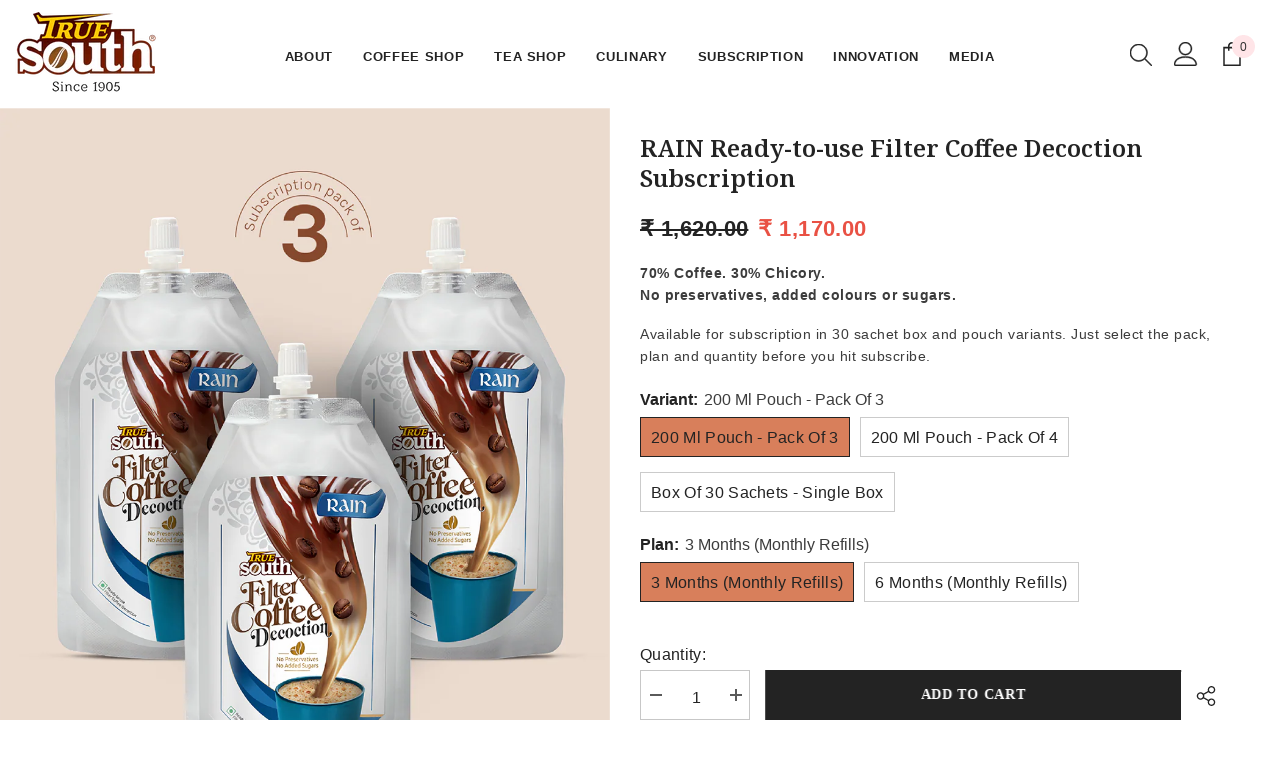

--- FILE ---
content_type: text/html; charset=utf-8
request_url: https://truesouth.in/products/rain-ready-to-use-filter-coffee-decoction-subscription?variant=41097858121909
body_size: 53718
content:
<!doctype html><html class="no-js" lang="en">
    <head>
        <meta charset="utf-8">
        <meta http-equiv="X-UA-Compatible" content="IE=edge">
        <meta name="viewport" content="width=device-width,initial-scale=1">
        <meta name="theme-color" content="">
        <link rel="canonical" href="https://truesouth.in/products/rain-ready-to-use-filter-coffee-decoction-subscription">
        <link rel="canonical" href="https://truesouth.in/products/rain-ready-to-use-filter-coffee-decoction-subscription" canonical-shop-url="https://truesouth.in/"><link rel="shortcut icon" href="//truesouth.in/cdn/shop/files/truesouth-icon_32x32_81eda4a1-6d86-4d46-a3fc-8a0b760189f9_32x32.webp?v=1678961205" type="image/png"><link rel="preconnect" href="https://cdn.shopify.com" crossorigin>
        <title>RAIN Ready-to-use Filter Coffee Decoction Subscription  &ndash; TrueSouth</title><meta name="description" content="Subscribe and enjoy a cup of filter coffee that’s 70% coffee and 30% chicory for a taste that’s full of punch. Shake, pour, milk, sugar and done. From coffee planters by heart since 1905.">

<meta property="og:site_name" content="TrueSouth">
<meta property="og:url" content="https://truesouth.in/products/rain-ready-to-use-filter-coffee-decoction-subscription">
<meta property="og:title" content="RAIN Ready-to-use Filter Coffee Decoction Subscription">
<meta property="og:type" content="product">
<meta property="og:description" content="Subscribe and enjoy a cup of filter coffee that’s 70% coffee and 30% chicory for a taste that’s full of punch. Shake, pour, milk, sugar and done. From coffee planters by heart since 1905."><meta property="og:image" content="http://truesouth.in/cdn/shop/products/SKU_LifestyleImages_Rain-08.png?v=1648184092">
  <meta property="og:image:secure_url" content="https://truesouth.in/cdn/shop/products/SKU_LifestyleImages_Rain-08.png?v=1648184092">
  <meta property="og:image:width" content="1000">
  <meta property="og:image:height" content="1500"><meta property="og:price:amount" content="1,170.00">
  <meta property="og:price:currency" content="INR"><meta name="twitter:card" content="summary_large_image">
<meta name="twitter:title" content="RAIN Ready-to-use Filter Coffee Decoction Subscription">
<meta name="twitter:description" content="Subscribe and enjoy a cup of filter coffee that’s 70% coffee and 30% chicory for a taste that’s full of punch. Shake, pour, milk, sugar and done. From coffee planters by heart since 1905.">

        <script>window.performance && window.performance.mark && window.performance.mark('shopify.content_for_header.start');</script><meta name="google-site-verification" content="3WBE1JYeR4kDb76ND8kGm0D3ASX2UoiAXUIWWoYlK6g">
<meta id="shopify-digital-wallet" name="shopify-digital-wallet" content="/27695186055/digital_wallets/dialog">
<link rel="alternate" type="application/json+oembed" href="https://truesouth.in/products/rain-ready-to-use-filter-coffee-decoction-subscription.oembed">
<script async="async" src="/checkouts/internal/preloads.js?locale=en-IN"></script>
<script id="shopify-features" type="application/json">{"accessToken":"f671906ce162beacae93510e3abd2f8e","betas":["rich-media-storefront-analytics"],"domain":"truesouth.in","predictiveSearch":true,"shopId":27695186055,"locale":"en"}</script>
<script>var Shopify = Shopify || {};
Shopify.shop = "truesouthco.myshopify.com";
Shopify.locale = "en";
Shopify.currency = {"active":"INR","rate":"1.0"};
Shopify.country = "IN";
Shopify.theme = {"name":"Ella-6-5-2-theme-2024-backup","id":133804359861,"schema_name":"Ella","schema_version":"6.5.2","theme_store_id":null,"role":"main"};
Shopify.theme.handle = "null";
Shopify.theme.style = {"id":null,"handle":null};
Shopify.cdnHost = "truesouth.in/cdn";
Shopify.routes = Shopify.routes || {};
Shopify.routes.root = "/";</script>
<script type="module">!function(o){(o.Shopify=o.Shopify||{}).modules=!0}(window);</script>
<script>!function(o){function n(){var o=[];function n(){o.push(Array.prototype.slice.apply(arguments))}return n.q=o,n}var t=o.Shopify=o.Shopify||{};t.loadFeatures=n(),t.autoloadFeatures=n()}(window);</script>
<script id="shop-js-analytics" type="application/json">{"pageType":"product"}</script>
<script defer="defer" async type="module" src="//truesouth.in/cdn/shopifycloud/shop-js/modules/v2/client.init-shop-cart-sync_BdyHc3Nr.en.esm.js"></script>
<script defer="defer" async type="module" src="//truesouth.in/cdn/shopifycloud/shop-js/modules/v2/chunk.common_Daul8nwZ.esm.js"></script>
<script type="module">
  await import("//truesouth.in/cdn/shopifycloud/shop-js/modules/v2/client.init-shop-cart-sync_BdyHc3Nr.en.esm.js");
await import("//truesouth.in/cdn/shopifycloud/shop-js/modules/v2/chunk.common_Daul8nwZ.esm.js");

  window.Shopify.SignInWithShop?.initShopCartSync?.({"fedCMEnabled":true,"windoidEnabled":true});

</script>
<script>(function() {
  var isLoaded = false;
  function asyncLoad() {
    if (isLoaded) return;
    isLoaded = true;
    var urls = ["https:\/\/cdn.shopify.com\/s\/files\/1\/0276\/9518\/6055\/t\/17\/assets\/rev_27695186055.js?v=1713357356\u0026shop=truesouthco.myshopify.com"];
    for (var i = 0; i < urls.length; i++) {
      var s = document.createElement('script');
      s.type = 'text/javascript';
      s.async = true;
      s.src = urls[i];
      var x = document.getElementsByTagName('script')[0];
      x.parentNode.insertBefore(s, x);
    }
  };
  if(window.attachEvent) {
    window.attachEvent('onload', asyncLoad);
  } else {
    window.addEventListener('load', asyncLoad, false);
  }
})();</script>
<script id="__st">var __st={"a":27695186055,"offset":19800,"reqid":"e6bac051-ce47-4e01-aadf-2022317383d6-1768952750","pageurl":"truesouth.in\/products\/rain-ready-to-use-filter-coffee-decoction-subscription?variant=41097858121909","u":"104ee1b66106","p":"product","rtyp":"product","rid":7004213870773};</script>
<script>window.ShopifyPaypalV4VisibilityTracking = true;</script>
<script id="captcha-bootstrap">!function(){'use strict';const t='contact',e='account',n='new_comment',o=[[t,t],['blogs',n],['comments',n],[t,'customer']],c=[[e,'customer_login'],[e,'guest_login'],[e,'recover_customer_password'],[e,'create_customer']],r=t=>t.map((([t,e])=>`form[action*='/${t}']:not([data-nocaptcha='true']) input[name='form_type'][value='${e}']`)).join(','),a=t=>()=>t?[...document.querySelectorAll(t)].map((t=>t.form)):[];function s(){const t=[...o],e=r(t);return a(e)}const i='password',u='form_key',d=['recaptcha-v3-token','g-recaptcha-response','h-captcha-response',i],f=()=>{try{return window.sessionStorage}catch{return}},m='__shopify_v',_=t=>t.elements[u];function p(t,e,n=!1){try{const o=window.sessionStorage,c=JSON.parse(o.getItem(e)),{data:r}=function(t){const{data:e,action:n}=t;return t[m]||n?{data:e,action:n}:{data:t,action:n}}(c);for(const[e,n]of Object.entries(r))t.elements[e]&&(t.elements[e].value=n);n&&o.removeItem(e)}catch(o){console.error('form repopulation failed',{error:o})}}const l='form_type',E='cptcha';function T(t){t.dataset[E]=!0}const w=window,h=w.document,L='Shopify',v='ce_forms',y='captcha';let A=!1;((t,e)=>{const n=(g='f06e6c50-85a8-45c8-87d0-21a2b65856fe',I='https://cdn.shopify.com/shopifycloud/storefront-forms-hcaptcha/ce_storefront_forms_captcha_hcaptcha.v1.5.2.iife.js',D={infoText:'Protected by hCaptcha',privacyText:'Privacy',termsText:'Terms'},(t,e,n)=>{const o=w[L][v],c=o.bindForm;if(c)return c(t,g,e,D).then(n);var r;o.q.push([[t,g,e,D],n]),r=I,A||(h.body.append(Object.assign(h.createElement('script'),{id:'captcha-provider',async:!0,src:r})),A=!0)});var g,I,D;w[L]=w[L]||{},w[L][v]=w[L][v]||{},w[L][v].q=[],w[L][y]=w[L][y]||{},w[L][y].protect=function(t,e){n(t,void 0,e),T(t)},Object.freeze(w[L][y]),function(t,e,n,w,h,L){const[v,y,A,g]=function(t,e,n){const i=e?o:[],u=t?c:[],d=[...i,...u],f=r(d),m=r(i),_=r(d.filter((([t,e])=>n.includes(e))));return[a(f),a(m),a(_),s()]}(w,h,L),I=t=>{const e=t.target;return e instanceof HTMLFormElement?e:e&&e.form},D=t=>v().includes(t);t.addEventListener('submit',(t=>{const e=I(t);if(!e)return;const n=D(e)&&!e.dataset.hcaptchaBound&&!e.dataset.recaptchaBound,o=_(e),c=g().includes(e)&&(!o||!o.value);(n||c)&&t.preventDefault(),c&&!n&&(function(t){try{if(!f())return;!function(t){const e=f();if(!e)return;const n=_(t);if(!n)return;const o=n.value;o&&e.removeItem(o)}(t);const e=Array.from(Array(32),(()=>Math.random().toString(36)[2])).join('');!function(t,e){_(t)||t.append(Object.assign(document.createElement('input'),{type:'hidden',name:u})),t.elements[u].value=e}(t,e),function(t,e){const n=f();if(!n)return;const o=[...t.querySelectorAll(`input[type='${i}']`)].map((({name:t})=>t)),c=[...d,...o],r={};for(const[a,s]of new FormData(t).entries())c.includes(a)||(r[a]=s);n.setItem(e,JSON.stringify({[m]:1,action:t.action,data:r}))}(t,e)}catch(e){console.error('failed to persist form',e)}}(e),e.submit())}));const S=(t,e)=>{t&&!t.dataset[E]&&(n(t,e.some((e=>e===t))),T(t))};for(const o of['focusin','change'])t.addEventListener(o,(t=>{const e=I(t);D(e)&&S(e,y())}));const B=e.get('form_key'),M=e.get(l),P=B&&M;t.addEventListener('DOMContentLoaded',(()=>{const t=y();if(P)for(const e of t)e.elements[l].value===M&&p(e,B);[...new Set([...A(),...v().filter((t=>'true'===t.dataset.shopifyCaptcha))])].forEach((e=>S(e,t)))}))}(h,new URLSearchParams(w.location.search),n,t,e,['guest_login'])})(!0,!0)}();</script>
<script integrity="sha256-4kQ18oKyAcykRKYeNunJcIwy7WH5gtpwJnB7kiuLZ1E=" data-source-attribution="shopify.loadfeatures" defer="defer" src="//truesouth.in/cdn/shopifycloud/storefront/assets/storefront/load_feature-a0a9edcb.js" crossorigin="anonymous"></script>
<script data-source-attribution="shopify.dynamic_checkout.dynamic.init">var Shopify=Shopify||{};Shopify.PaymentButton=Shopify.PaymentButton||{isStorefrontPortableWallets:!0,init:function(){window.Shopify.PaymentButton.init=function(){};var t=document.createElement("script");t.src="https://truesouth.in/cdn/shopifycloud/portable-wallets/latest/portable-wallets.en.js",t.type="module",document.head.appendChild(t)}};
</script>
<script data-source-attribution="shopify.dynamic_checkout.buyer_consent">
  function portableWalletsHideBuyerConsent(e){var t=document.getElementById("shopify-buyer-consent"),n=document.getElementById("shopify-subscription-policy-button");t&&n&&(t.classList.add("hidden"),t.setAttribute("aria-hidden","true"),n.removeEventListener("click",e))}function portableWalletsShowBuyerConsent(e){var t=document.getElementById("shopify-buyer-consent"),n=document.getElementById("shopify-subscription-policy-button");t&&n&&(t.classList.remove("hidden"),t.removeAttribute("aria-hidden"),n.addEventListener("click",e))}window.Shopify?.PaymentButton&&(window.Shopify.PaymentButton.hideBuyerConsent=portableWalletsHideBuyerConsent,window.Shopify.PaymentButton.showBuyerConsent=portableWalletsShowBuyerConsent);
</script>
<script>
  function portableWalletsCleanup(e){e&&e.src&&console.error("Failed to load portable wallets script "+e.src);var t=document.querySelectorAll("shopify-accelerated-checkout .shopify-payment-button__skeleton, shopify-accelerated-checkout-cart .wallet-cart-button__skeleton"),e=document.getElementById("shopify-buyer-consent");for(let e=0;e<t.length;e++)t[e].remove();e&&e.remove()}function portableWalletsNotLoadedAsModule(e){e instanceof ErrorEvent&&"string"==typeof e.message&&e.message.includes("import.meta")&&"string"==typeof e.filename&&e.filename.includes("portable-wallets")&&(window.removeEventListener("error",portableWalletsNotLoadedAsModule),window.Shopify.PaymentButton.failedToLoad=e,"loading"===document.readyState?document.addEventListener("DOMContentLoaded",window.Shopify.PaymentButton.init):window.Shopify.PaymentButton.init())}window.addEventListener("error",portableWalletsNotLoadedAsModule);
</script>

<script type="module" src="https://truesouth.in/cdn/shopifycloud/portable-wallets/latest/portable-wallets.en.js" onError="portableWalletsCleanup(this)" crossorigin="anonymous"></script>
<script nomodule>
  document.addEventListener("DOMContentLoaded", portableWalletsCleanup);
</script>

<link id="shopify-accelerated-checkout-styles" rel="stylesheet" media="screen" href="https://truesouth.in/cdn/shopifycloud/portable-wallets/latest/accelerated-checkout-backwards-compat.css" crossorigin="anonymous">
<style id="shopify-accelerated-checkout-cart">
        #shopify-buyer-consent {
  margin-top: 1em;
  display: inline-block;
  width: 100%;
}

#shopify-buyer-consent.hidden {
  display: none;
}

#shopify-subscription-policy-button {
  background: none;
  border: none;
  padding: 0;
  text-decoration: underline;
  font-size: inherit;
  cursor: pointer;
}

#shopify-subscription-policy-button::before {
  box-shadow: none;
}

      </style>
<script id="sections-script" data-sections="header-navigation-plain,header-mobile" defer="defer" src="//truesouth.in/cdn/shop/t/17/compiled_assets/scripts.js?v=10132"></script>
<script>window.performance && window.performance.mark && window.performance.mark('shopify.content_for_header.end');</script>
       
        <link rel="stylesheet" href="https://maxcdn.bootstrapcdn.com/bootstrap/4.0.0/css/bootstrap.min.css" integrity="sha384-Gn5384xqQ1aoWXA+058RXPxPg6fy4IWvTNh0E263XmFcJlSAwiGgFAW/dAiS6JXm" crossorigin="anonymous">
        <style>@import url('https://fonts.googleapis.com/css?family=karla:300,300i,400,400i,500,500i,600,600i,700,700i,800,800i&display=swap');
                @import url('https://fonts.googleapis.com/css?family=Noto+Serif:300,300i,400,400i,500,500i,600,600i,700,700i,800,800i&display=swap');
                    :root {
        --font-family-1: karla;
        --font-family-2: Noto Serif;

        /* Settings Body */--font-body-family: karla;--font-body-size: 16px;--font-body-weight: 400;--body-line-height: 22px;--body-letter-spacing: .02em;

        /* Settings Heading */--font-heading-family: Noto Serif;--font-heading-size: 20px;--font-heading-weight: 700;--font-heading-style: normal;--heading-line-height: 24px;--heading-letter-spacing: .05em;--heading-text-transform: none;--heading-border-height: 2px;

        /* Menu Lv1 */--font-menu-lv1-family: karla;--font-menu-lv1-size: 13px;--font-menu-lv1-weight: 700;--menu-lv1-line-height: 22px;--menu-lv1-letter-spacing: .05em;--menu-lv1-text-transform: uppercase;

        /* Menu Lv2 */--font-menu-lv2-family: karla;--font-menu-lv2-size: 13px;--font-menu-lv2-weight: 400;--menu-lv2-line-height: 22px;--menu-lv2-letter-spacing: .02em;--menu-lv2-text-transform: capitalize;

        /* Menu Lv3 */--font-menu-lv3-family: karla;--font-menu-lv3-size: 13px;--font-menu-lv3-weight: 400;--menu-lv3-line-height: 22px;--menu-lv3-letter-spacing: .02em;--menu-lv3-text-transform: capitalize;

        /* Mega Menu Lv2 */--font-mega-menu-lv2-family: Noto Serif;--font-mega-menu-lv2-size: 13px;--font-mega-menu-lv2-weight: 600;--font-mega-menu-lv2-style: normal;--mega-menu-lv2-line-height: 22px;--mega-menu-lv2-letter-spacing: .02em;--mega-menu-lv2-text-transform: uppercase;

        /* Mega Menu Lv3 */--font-mega-menu-lv3-family: Noto Serif;--font-mega-menu-lv3-size: 12px;--font-mega-menu-lv3-weight: 400;--mega-menu-lv3-line-height: 22px;--mega-menu-lv3-letter-spacing: .02em;--mega-menu-lv3-text-transform: capitalize;

        /* Product Card Title */--product-title-font: karla;--product-title-font-size : 15px;--product-title-font-weight : 400;--product-title-line-height: 22px;--product-title-letter-spacing: .02em;--product-title-line-text : 2;--product-title-text-transform : none;--product-title-margin-bottom: 10px;

        /* Product Card Vendor */--product-vendor-font: Noto Serif;--product-vendor-font-size : 14px;--product-vendor-font-weight : 400;--product-vendor-font-style : normal;--product-vendor-line-height: 22px;--product-vendor-letter-spacing: .02em;--product-vendor-text-transform : uppercase;--product-vendor-margin-bottom: 0px;--product-vendor-margin-top: 0px;

        /* Product Card Price */--product-price-font: karla;--product-price-font-size : 14px;--product-price-font-weight : 600;--product-price-line-height: 22px;--product-price-letter-spacing: .02em;--product-price-margin-top: 0px;--product-price-margin-bottom: 13px;

        /* Product Card Badge */--badge-font: karla;--badge-font-size : 12px;--badge-font-weight : 400;--badge-text-transform : capitalize;--badge-letter-spacing: .02em;--badge-line-height: 20px;--badge-border-radius: 0px;--badge-padding-top: 0px;--badge-padding-bottom: 0px;--badge-padding-left-right: 8px;--badge-postion-top: 0px;--badge-postion-left-right: 0px;

        /* Product Quickview */
        --product-quickview-font-size : 12px; --product-quickview-line-height: 23px; --product-quickview-border-radius: 1px; --product-quickview-padding-top: 0px; --product-quickview-padding-bottom: 0px; --product-quickview-padding-left-right: 7px; --product-quickview-sold-out-product: #e95144;--product-quickview-box-shadow: none;/* Blog Card Tile */--blog-title-font: Noto Serif;--blog-title-font-size : 20px; --blog-title-font-weight : 700; --blog-title-line-height: 29px; --blog-title-letter-spacing: .09em; --blog-title-text-transform : uppercase;

        /* Blog Card Info (Date, Author) */--blog-info-font: karla;--blog-info-font-size : 16px; --blog-info-font-weight : 400; --blog-info-line-height: 20px; --blog-info-letter-spacing: .02em; --blog-info-text-transform : uppercase;

        /* Button 1 */--btn-1-font-family: karla;--btn-1-font-size: 14px; --btn-1-font-weight: 700; --btn-1-text-transform: uppercase; --btn-1-line-height: 22px; --btn-1-letter-spacing: .05em; --btn-1-text-align: center; --btn-1-border-radius: 0px; --btn-1-border-width: 1px; --btn-1-border-style: solid; --btn-1-padding-top: 10px; --btn-1-padding-bottom: 10px; --btn-1-horizontal-length: 0px; --btn-1-vertical-length: 0px; --btn-1-blur-radius: 0px; --btn-1-spread: 0px;
        --btn-1-all-bg-opacity-hover: rgba(0, 0, 0, 0.5);--btn-1-inset: ;/* Button 2 */--btn-2-font-family: Noto Serif;--btn-2-font-size: 18px; --btn-2-font-weight: 700; --btn-2-text-transform: uppercase; --btn-2-line-height: 23px; --btn-2-letter-spacing: .05em; --btn-2-text-align: right; --btn-2-border-radius: 6px; --btn-2-border-width: 1px; --btn-2-border-style: solid; --btn-2-padding-top: 20px; --btn-2-padding-bottom: 20px; --btn-2-horizontal-length: 4px; --btn-2-vertical-length: 4px; --btn-2-blur-radius: 7px; --btn-2-spread: 0px;
        --btn-2-all-bg-opacity: rgba(25, 145, 226, 0.5);--btn-2-all-bg-opacity-hover: rgba(0, 0, 0, 0.5);--btn-2-inset: ;/* Button 3 */--btn-3-font-family: karla;--btn-3-font-size: 14px; --btn-3-font-weight: 700; --btn-3-text-transform: uppercase; --btn-3-line-height: 22px; --btn-3-letter-spacing: .05em; --btn-3-text-align: center; --btn-3-border-radius: 0px; --btn-3-border-width: 1px; --btn-3-border-style: solid; --btn-3-padding-top: 10px; --btn-3-padding-bottom: 10px; --btn-3-horizontal-length: 0px; --btn-3-vertical-length: 0px; --btn-3-blur-radius: 0px; --btn-3-spread: 0px;
        --btn-3-all-bg-opacity: rgba(0, 0, 0, 0.1);--btn-3-all-bg-opacity-hover: rgba(0, 0, 0, 0.1);--btn-3-inset: ;/* Footer Heading */--footer-heading-font-family: karla;--footer-heading-font-size : 17px; --footer-heading-font-weight : 600; --footer-heading-line-height : 22px; --footer-heading-letter-spacing : .05em; --footer-heading-text-transform : uppercase;

        /* Footer Link */--footer-link-font-family: Noto Serif;--footer-link-font-size : 17px; --footer-link-font-weight : ; --footer-link-line-height : 28px; --footer-link-letter-spacing : .02em; --footer-link-text-transform : capitalize;

        /* Page Title */--font-page-title-family: karla;--font-page-title-size: 20px; --font-page-title-weight: 700; --font-page-title-style: normal; --page-title-line-height: 20px; --page-title-letter-spacing: .05em; --page-title-text-transform: uppercase;

        /* Font Product Tab Title */
        --font-tab-type-1: karla; --font-tab-type-2: Noto Serif;

        /* Text Size */
        --text-size-font-size : 10px; --text-size-font-weight : 400; --text-size-line-height : 22px; --text-size-letter-spacing : 0; --text-size-text-transform : uppercase; --text-size-color : #787878;

        /* Font Weight */
        --font-weight-normal: 400; --font-weight-medium: 500; --font-weight-semibold: 600; --font-weight-bold: 700; --font-weight-bolder: 800; --font-weight-black: 900;

        /* Radio Button */
        --form-label-checkbox-before-bg: #fff; --form-label-checkbox-before-border: #cecece; --form-label-checkbox-before-bg-checked: #000;

        /* Conatiner */
        --body-custom-width-container: 1600px;

        /* Layout Boxed */
        --color-background-layout-boxed: #f8f8f8;/* Arrow */
        --position-horizontal-slick-arrow: 0;

        /* General Color*/
        --color-text: #232323; --color-text2: #969696; --color-global: #232323; --color-white: #FFFFFF; --color-grey: #868686; --color-black: #202020; --color-base-text-rgb: 35, 35, 35; --color-base-text2-rgb: 150, 150, 150; --color-background: #ffffff; --color-background-rgb: 255, 255, 255; --color-background-overylay: rgba(255, 255, 255, 0.9); --color-base-accent-text: ; --color-base-accent-1: ; --color-base-accent-2: ; --color-link: #232323; --color-link-hover: #232323; --color-error: #D93333; --color-error-bg: #FCEEEE; --color-success: #5A5A5A; --color-success-bg: #DFF0D8; --color-info: #202020; --color-info-bg: #FFF2DD; --color-link-underline: rgba(35, 35, 35, 0.5); --color-breadcrumb: #999999; --colors-breadcrumb-hover: #232323;--colors-breadcrumb-active: #999999; --border-global: #e6e6e6; --bg-global: #fafafa; --bg-planceholder: #fafafa; --color-warning: #fff; --bg-warning: #e0b252; --color-background-10 : #e9e9e9; --color-background-20 : #d3d3d3; --color-background-30 : #bdbdbd; --color-background-50 : #919191; --color-background-global : #919191;

        /* Arrow Color */
        --arrow-color: #323232; --arrow-background-color: #fff; --arrow-border-color: #ccc;--arrow-color-hover: #323232;--arrow-background-color-hover: #f8f8f8;--arrow-border-color-hover: #f8f8f8;--arrow-width: 35px;--arrow-height: 35px;--arrow-size: px;--arrow-size-icon: 17px;--arrow-border-radius: 50%;--arrow-border-width: 1px;--arrow-width-half: -17px;

        /* Pagination Color */
        --pagination-item-color: #3c3c3c; --pagination-item-color-active: #3c3c3c; --pagination-item-bg-color: #fff;--pagination-item-bg-color-active: #fff;--pagination-item-border-color: #fff;--pagination-item-border-color-active: #ffffff;--pagination-arrow-color: #3c3c3c;--pagination-arrow-color-active: #3c3c3c;--pagination-arrow-bg-color: #fff;--pagination-arrow-bg-color-active: #fff;--pagination-arrow-border-color: #fff;--pagination-arrow-border-color-active: #fff;

        /* Dots Color */
        --dots-color: transparent;--dots-border-color: #323232;--dots-color-active: #323232;--dots-border-color-active: #323232;--dots-style2-background-opacity: #00000050;--dots-width: 12px;--dots-height: 12px;

        /* Button Color */
        --btn-1-color: #FFFFFF;--btn-1-bg: #232323;--btn-1-border: #232323;--btn-1-color-hover: #232323;--btn-1-bg-hover: #ffffff;--btn-1-border-hover: #232323;
        --btn-2-color: #232323;--btn-2-bg: #FFFFFF;--btn-2-border: #727272;--btn-2-color-hover: #FFFFFF;--btn-2-bg-hover: #232323;--btn-2-border-hover: #232323;
        --btn-3-color: #FFFFFF;--btn-3-bg: #e9514b;--btn-3-border: #e9514b;--btn-3-color-hover: #ffffff;--btn-3-bg-hover: #e9514b;--btn-3-border-hover: #e9514b;
        --anchor-transition: all ease .3s;--bg-white: #ffffff;--bg-black: #000000;--bg-grey: #808080;--icon: var(--color-text);--text-cart: #3c3c3c;--duration-short: 100ms;--duration-default: 350ms;--duration-long: 500ms;--form-input-bg: #ffffff;--form-input-border: #c7c7c7;--form-input-color: #232323;--form-input-placeholder: #868686;--form-label: #232323;

        --new-badge-color: #232323;--new-badge-bg: #FFFFFF;--sale-badge-color: #ffffff;--sale-badge-bg: #e95144;--sold-out-badge-color: #ffffff;--sold-out-badge-bg: #c1c1c1;--custom-badge-color: #ffffff;--custom-badge-bg: #ffbb49;--bundle-badge-color: #ffffff;--bundle-badge-bg: #232323;
        
        --product-title-color : #232323;--product-title-color-hover : #232323;--product-vendor-color : #969696;--product-price-color : #232323;--product-sale-price-color : #e95144;--product-compare-price-color : #969696;--product-review-full-color : #000000;--product-review-empty-color : #A4A4A4;

        --product-swatch-border : #cbcbcb;--product-swatch-border-active : #232323;--product-swatch-width : 40px;--product-swatch-height : 40px;--product-swatch-border-radius : 0px;--product-swatch-color-width : 40px;--product-swatch-color-height : 40px;--product-swatch-color-border-radius : 20px;

        --product-wishlist-color : #000000;--product-wishlist-bg : #ffffff;--product-wishlist-border : transparent;--product-wishlist-color-added : #ffffff;--product-wishlist-bg-added : #000000;--product-wishlist-border-added : transparent;--product-compare-color : #000000;--product-compare-bg : #FFFFFF;--product-compare-color-added : #D12442; --product-compare-bg-added : #FFFFFF; --product-hot-stock-text-color : #d62828; --product-quick-view-color : #000000; --product-cart-image-fit : contain; --product-title-variant-font-size: 16px;--product-quick-view-bg : #FFFFFF;--product-quick-view-bg-above-button: rgba(255, 255, 255, 0.7);--product-quick-view-color-hover : #FFFFFF;--product-quick-view-bg-hover : #000000;--product-action-color : #232323;--product-action-bg : #ffffff;--product-action-border : #000000;--product-action-color-hover : #FFFFFF;--product-action-bg-hover : #232323;--product-action-border-hover : #232323;

        /* Multilevel Category Filter */
        --color-label-multiLevel-categories: #232323;--bg-label-multiLevel-categories: #fff;--color-button-multiLevel-categories: #fff;--bg-button-multiLevel-categories: #ff8b21;--border-button-multiLevel-categories: transparent;--hover-color-button-multiLevel-categories: #fff;--hover-bg-button-multiLevel-categories: #ff8b21;--cart-item-bg : #ffffff;--cart-item-border : #e8e8e8;--cart-item-border-width : 1px;--cart-item-border-style : solid;--w-product-swatch-custom: 30px;--h-product-swatch-custom: 30px;--w-product-swatch-custom-mb: 20px;--h-product-swatch-custom-mb: 20px;--font-size-product-swatch-more: 12px;--swatch-border : #cbcbcb;--swatch-border-active : #232323;

        --variant-size: #232323;--variant-size-border: #e7e7e7;--variant-size-bg: #ffffff;--variant-size-hover: #ffffff;--variant-size-border-hover: #232323;--variant-size-bg-hover: #232323;--variant-bg : #ffffff; --variant-color : #232323; --variant-bg-active : #ffffff; --variant-color-active : #232323;

        --fontsize-text-social: 12px;
        --page-content-distance: 64px;--sidebar-content-distance: 40px;--button-transition-ease: cubic-bezier(.25,.46,.45,.94);

        /* Loading Spinner Color */
        --spinner-top-color: #fc0; --spinner-right-color: #4dd4c6; --spinner-bottom-color: #f00; --spinner-left-color: #f6f6f6;

        /* Product Card Marquee */
        --product-marquee-background-color: ;--product-marquee-text-color: #FFFFFF;--product-marquee-text-size: 14px;--product-marquee-text-mobile-size: 14px;--product-marquee-text-weight: 400;--product-marquee-text-transform: none;--product-marquee-text-style: italic;--product-marquee-speed: ; --product-marquee-line-height: calc(var(--product-marquee-text-mobile-size) * 1.5);
    }
</style>
        <link href="//truesouth.in/cdn/shop/t/17/assets/base.css?v=127094328170317513411709096069" rel="stylesheet" type="text/css" media="all" />
<link href="//truesouth.in/cdn/shop/t/17/assets/base-banner-animation.css?v=142525759880205592811707290798" rel="stylesheet" type="text/css" media="all" />
    <link href="//truesouth.in/cdn/shop/t/17/assets/component-card-banner-animation.css?v=55904521405352394641707290809" rel="stylesheet" type="text/css" media="all" />
<link href="//truesouth.in/cdn/shop/t/17/assets/animated.css?v=118618079748618006641707290797" rel="stylesheet" type="text/css" media="all" />
<link href="//truesouth.in/cdn/shop/t/17/assets/component-card.css?v=157702676229283671101707290810" rel="stylesheet" type="text/css" media="all" />
<link href="//truesouth.in/cdn/shop/t/17/assets/component-loading-overlay.css?v=170491267859233445071707290827" rel="stylesheet" type="text/css" media="all" />
<link href="//truesouth.in/cdn/shop/t/17/assets/component-loading-banner.css?v=66575024453840146421707290827" rel="stylesheet" type="text/css" media="all" />
<link href="//truesouth.in/cdn/shop/t/17/assets/component-quick-cart.css?v=111677929301119732291707290839" rel="stylesheet" type="text/css" media="all" />
<link rel="stylesheet" href="//truesouth.in/cdn/shop/t/17/assets/vendor.css?v=164616260963476715651707290884" media="print" onload="this.media='all'">
<noscript><link href="//truesouth.in/cdn/shop/t/17/assets/vendor.css?v=164616260963476715651707290884" rel="stylesheet" type="text/css" media="all" /></noscript>



<link href="//truesouth.in/cdn/shop/t/17/assets/component-predictive-search.css?v=104537003445991516671707290833" rel="stylesheet" type="text/css" media="all" />
<link rel="stylesheet" href="//truesouth.in/cdn/shop/t/17/assets/component-newsletter.css?v=54058530822278129331707290832" media="print" onload="this.media='all'">
<link rel="stylesheet" href="//truesouth.in/cdn/shop/t/17/assets/component-slider.css?v=37888473738646685221707290846" media="print" onload="this.media='all'">
<link rel="stylesheet" href="//truesouth.in/cdn/shop/t/17/assets/component-list-social.css?v=102044711114163579551707290826" media="print" onload="this.media='all'"><noscript><link href="//truesouth.in/cdn/shop/t/17/assets/component-newsletter.css?v=54058530822278129331707290832" rel="stylesheet" type="text/css" media="all" /></noscript>
<noscript><link href="//truesouth.in/cdn/shop/t/17/assets/component-slider.css?v=37888473738646685221707290846" rel="stylesheet" type="text/css" media="all" /></noscript>
<noscript><link href="//truesouth.in/cdn/shop/t/17/assets/component-list-social.css?v=102044711114163579551707290826" rel="stylesheet" type="text/css" media="all" /></noscript>

<style type="text/css">
	.nav-title-mobile {display: none;}.list-menu--disclosure{display: none;position: absolute;min-width: 100%;width: 22rem;background-color: var(--bg-white);box-shadow: 0 1px 4px 0 rgb(0 0 0 / 15%);padding: 5px 0 5px 20px;opacity: 0;visibility: visible;pointer-events: none;transition: opacity var(--duration-default) ease, transform var(--duration-default) ease;}.list-menu--disclosure-2{margin-left: calc(100% - 15px);z-index: 2;top: -5px;}.list-menu--disclosure:focus {outline: none;}.list-menu--disclosure.localization-selector {max-height: 18rem;overflow: auto;width: 10rem;padding: 0.5rem;}.js menu-drawer > details > summary::before, .js menu-drawer > details[open]:not(.menu-opening) > summary::before {content: '';position: absolute;cursor: default;width: 100%;height: calc(100vh - 100%);height: calc(var(--viewport-height, 100vh) - (var(--header-bottom-position, 100%)));top: 100%;left: 0;background: var(--color-foreground-50);opacity: 0;visibility: hidden;z-index: 2;transition: opacity var(--duration-default) ease,visibility var(--duration-default) ease;}menu-drawer > details[open] > summary::before {visibility: visible;opacity: 1;}.menu-drawer {position: absolute;transform: translateX(-100%);visibility: hidden;z-index: 3;left: 0;top: 100%;width: 100%;max-width: calc(100vw - 4rem);padding: 0;border: 0.1rem solid var(--color-background-10);border-left: 0;border-bottom: 0;background-color: var(--bg-white);overflow-x: hidden;}.js .menu-drawer {height: calc(100vh - 100%);height: calc(var(--viewport-height, 100vh) - (var(--header-bottom-position, 100%)));}.js details[open] > .menu-drawer, .js details[open] > .menu-drawer__submenu {transition: transform var(--duration-default) ease, visibility var(--duration-default) ease;}.no-js details[open] > .menu-drawer, .js details[open].menu-opening > .menu-drawer, details[open].menu-opening > .menu-drawer__submenu {transform: translateX(0);visibility: visible;}@media screen and (min-width: 750px) {.menu-drawer {width: 40rem;}.no-js .menu-drawer {height: auto;}}.menu-drawer__inner-container {position: relative;height: 100%;}.menu-drawer__navigation-container {display: grid;grid-template-rows: 1fr auto;align-content: space-between;overflow-y: auto;height: 100%;}.menu-drawer__navigation {padding: 0 0 5.6rem 0;}.menu-drawer__inner-submenu {height: 100%;overflow-x: hidden;overflow-y: auto;}.no-js .menu-drawer__navigation {padding: 0;}.js .menu-drawer__menu li {width: 100%;border-bottom: 1px solid #e6e6e6;overflow: hidden;}.menu-drawer__menu-item{line-height: var(--body-line-height);letter-spacing: var(--body-letter-spacing);padding: 10px 20px 10px 15px;cursor: pointer;display: flex;align-items: center;justify-content: space-between;}.menu-drawer__menu-item .label{display: inline-block;vertical-align: middle;font-size: calc(var(--font-body-size) - 4px);font-weight: var(--font-weight-normal);letter-spacing: var(--body-letter-spacing);height: 20px;line-height: 20px;margin: 0 0 0 10px;padding: 0 5px;text-transform: uppercase;text-align: center;position: relative;}.menu-drawer__menu-item .label:before{content: "";position: absolute;border: 5px solid transparent;top: 50%;left: -9px;transform: translateY(-50%);}.menu-drawer__menu-item > .icon{width: 24px;height: 24px;margin: 0 10px 0 0;}.menu-drawer__menu-item > .symbol {position: absolute;right: 20px;top: 50%;transform: translateY(-50%);display: flex;align-items: center;justify-content: center;font-size: 0;pointer-events: none;}.menu-drawer__menu-item > .symbol .icon{width: 14px;height: 14px;opacity: .6;}.menu-mobile-icon .menu-drawer__menu-item{justify-content: flex-start;}.no-js .menu-drawer .menu-drawer__menu-item > .symbol {display: none;}.js .menu-drawer__submenu {position: absolute;top: 0;width: 100%;bottom: 0;left: 0;background-color: var(--bg-white);z-index: 1;transform: translateX(100%);visibility: hidden;}.js .menu-drawer__submenu .menu-drawer__submenu {overflow-y: auto;}.menu-drawer__close-button {display: block;width: 100%;padding: 10px 15px;background-color: transparent;border: none;background: #f6f8f9;position: relative;}.menu-drawer__close-button .symbol{position: absolute;top: auto;left: 20px;width: auto;height: 22px;z-index: 10;display: flex;align-items: center;justify-content: center;font-size: 0;pointer-events: none;}.menu-drawer__close-button .icon {display: inline-block;vertical-align: middle;width: 18px;height: 18px;transform: rotate(180deg);}.menu-drawer__close-button .text{max-width: calc(100% - 50px);white-space: nowrap;overflow: hidden;text-overflow: ellipsis;display: inline-block;vertical-align: top;width: 100%;margin: 0 auto;}.no-js .menu-drawer__close-button {display: none;}.menu-drawer__utility-links {padding: 2rem;}.menu-drawer__account {display: inline-flex;align-items: center;text-decoration: none;padding: 1.2rem;margin-left: -1.2rem;font-size: 1.4rem;}.menu-drawer__account .icon-account {height: 2rem;width: 2rem;margin-right: 1rem;}.menu-drawer .list-social {justify-content: flex-start;margin-left: -1.25rem;margin-top: 2rem;}.menu-drawer .list-social:empty {display: none;}.menu-drawer .list-social__link {padding: 1.3rem 1.25rem;}

	/* Style General */
	.d-block{display: block}.d-inline-block{display: inline-block}.d-flex{display: flex}.d-none {display: none}.d-grid{display: grid}.ver-alg-mid {vertical-align: middle}.ver-alg-top{vertical-align: top}
	.flex-jc-start{justify-content:flex-start}.flex-jc-end{justify-content:flex-end}.flex-jc-center{justify-content:center}.flex-jc-between{justify-content:space-between}.flex-jc-stretch{justify-content:stretch}.flex-align-start{align-items: flex-start}.flex-align-center{align-items: center}.flex-align-end{align-items: flex-end}.flex-align-stretch{align-items:stretch}.flex-wrap{flex-wrap: wrap}.flex-nowrap{flex-wrap: nowrap}.fd-row{flex-direction:row}.fd-row-reverse{flex-direction:row-reverse}.fd-column{flex-direction:column}.fd-column-reverse{flex-direction:column-reverse}.fg-0{flex-grow:0}.fs-0{flex-shrink:0}.gap-15{gap:15px}.gap-30{gap:30px}.gap-col-30{column-gap:30px}
	.p-relative{position:relative}.p-absolute{position:absolute}.p-static{position:static}.p-fixed{position:fixed;}
	.zi-1{z-index:1}.zi-2{z-index:2}.zi-3{z-index:3}.zi-5{z-index:5}.zi-6{z-index:6}.zi-7{z-index:7}.zi-9{z-index:9}.zi-10{z-index:10}.zi-99{z-index:99} .zi-100{z-index:100} .zi-101{z-index:101}
	.top-0{top:0}.top-100{top:100%}.top-auto{top:auto}.left-0{left:0}.left-auto{left:auto}.right-0{right:0}.right-auto{right:auto}.bottom-0{bottom:0}
	.middle-y{top:50%;transform:translateY(-50%)}.middle-x{left:50%;transform:translateX(-50%)}
	.opacity-0{opacity:0}.opacity-1{opacity:1}
	.o-hidden{overflow:hidden}.o-visible{overflow:visible}.o-unset{overflow:unset}.o-x-hidden{overflow-x:hidden}.o-y-auto{overflow-y:auto;}
	.pt-0{padding-top:0}.pt-2{padding-top:2px}.pt-5{padding-top:5px}.pt-10{padding-top:10px}.pt-10-imp{padding-top:10px !important}.pt-12{padding-top:12px}.pt-16{padding-top:16px}.pt-20{padding-top:20px}.pt-24{padding-top:24px}.pt-30{padding-top:30px}.pt-32{padding-top:32px}.pt-36{padding-top:36px}.pt-48{padding-top:48px}.pb-0{padding-bottom:0}.pb-5{padding-bottom:5px}.pb-10{padding-bottom:10px}.pb-10-imp{padding-bottom:10px !important}.pb-12{padding-bottom:12px}.pb-15{padding-bottom:15px}.pb-16{padding-bottom:16px}.pb-18{padding-bottom:18px}.pb-20{padding-bottom:20px}.pb-24{padding-bottom:24px}.pb-32{padding-bottom:32px}.pb-40{padding-bottom:40px}.pb-48{padding-bottom:48px}.pb-50{padding-bottom:50px}.pb-80{padding-bottom:80px}.pb-84{padding-bottom:84px}.pr-0{padding-right:0}.pr-5{padding-right: 5px}.pr-10{padding-right:10px}.pr-20{padding-right:20px}.pr-24{padding-right:24px}.pr-30{padding-right:30px}.pr-36{padding-right:36px}.pr-80{padding-right:80px}.pl-0{padding-left:0}.pl-12{padding-left:12px}.pl-20{padding-left:20px}.pl-24{padding-left:24px}.pl-36{padding-left:36px}.pl-48{padding-left:48px}.pl-52{padding-left:52px}.pl-80{padding-left:80px}.p-zero{padding:0}
	.m-lr-auto{margin:0 auto}.m-zero{margin:0}.ml-auto{margin-left:auto}.ml-0{margin-left:0}.ml-5{margin-left:5px}.ml-15{margin-left:15px}.ml-20{margin-left:20px}.ml-30{margin-left:30px}.mr-auto{margin-right:auto}.mr-0{margin-right:0}.mr-5{margin-right:5px}.mr-10{margin-right:10px}.mr-20{margin-right:20px}.mr-30{margin-right:30px}.mt-0{margin-top: 0}.mt-10{margin-top: 10px}.mt-15{margin-top: 15px}.mt-20{margin-top: 20px}.mt-25{margin-top: 25px}.mt-30{margin-top: 30px}.mt-40{margin-top: 40px}.mt-45{margin-top: 45px}.mb-0{margin-bottom: 0}.mb-5{margin-bottom: 5px}.mb-10{margin-bottom: 10px}.mb-15{margin-bottom: 15px}.mb-18{margin-bottom: 18px}.mb-20{margin-bottom: 20px}.mb-30{margin-bottom: 30px}
	.h-0{height:0}.h-100{height:100%}.h-100v{height:100vh}.h-auto{height:auto}.mah-100{max-height:100%}.mih-15{min-height: 15px}.mih-none{min-height: unset}.lih-15{line-height: 15px}
	.w-50pc{width:50%}.w-100{width:100%}.w-100v{width:100vw}.maw-100{max-width:100%}.maw-300{max-width:300px}.maw-480{max-width: 480px}.maw-780{max-width: 780px}.w-auto{width:auto}.minw-auto{min-width: auto}.min-w-100{min-width: 100px}
	.float-l{float:left}.float-r{float:right}
	.b-zero{border:none}.br-50p{border-radius:50%}.br-zero{border-radius:0}.br-2{border-radius:2px}.bg-none{background: none}
	.stroke-w-0{stroke-width: 0px}.stroke-w-1h{stroke-width: 0.5px}.stroke-w-1{stroke-width: 1px}.stroke-w-3{stroke-width: 3px}.stroke-w-5{stroke-width: 5px}.stroke-w-7 {stroke-width: 7px}.stroke-w-10 {stroke-width: 10px}.stroke-w-12 {stroke-width: 12px}.stroke-w-15 {stroke-width: 15px}.stroke-w-20 {stroke-width: 20px}.stroke-w-25 {stroke-width: 25px}.stroke-w-30{stroke-width: 30px}.stroke-w-32 {stroke-width: 32px}.stroke-w-40 {stroke-width: 40px}
	.w-21{width: 21px}.w-23{width: 23px}.w-24{width: 24px}.h-22{height: 22px}.h-23{height: 23px}.h-24{height: 24px}.w-h-16{width: 16px;height: 16px}.w-h-17{width: 17px;height: 17px}.w-h-18 {width: 18px;height: 18px}.w-h-19{width: 19px;height: 19px}.w-h-20 {width: 20px;height: 20px}.w-h-21{width: 21px;height: 21px}.w-h-22 {width: 22px;height: 22px}.w-h-23{width: 23px;height: 23px}.w-h-24 {width: 24px;height: 24px}.w-h-25 {width: 25px;height: 25px}.w-h-26 {width: 26px;height: 26px}.w-h-27 {width: 27px;height: 27px}.w-h-28 {width: 28px;height: 28px}.w-h-29 {width: 29px;height: 29px}.w-h-30 {width: 30px;height: 30px}.w-h-31 {width: 31px;height: 31px}.w-h-32 {width: 32px;height: 32px}.w-h-33 {width: 33px;height: 33px}.w-h-34 {width: 34px;height: 34px}.w-h-35 {width: 35px;height: 35px}.w-h-36 {width: 36px;height: 36px}.w-h-37 {width: 37px;height: 37px}
	.txt-d-none{text-decoration:none}.txt-d-underline{text-decoration:underline}.txt-u-o-1{text-underline-offset: 1px}.txt-u-o-2{text-underline-offset: 2px}.txt-u-o-3{text-underline-offset: 3px}.txt-u-o-4{text-underline-offset: 4px}.txt-u-o-5{text-underline-offset: 5px}.txt-u-o-6{text-underline-offset: 6px}.txt-u-o-8{text-underline-offset: 8px}.txt-u-o-12{text-underline-offset: 12px}.txt-t-up{text-transform:uppercase}.txt-t-cap{text-transform:capitalize}
	.ft-0{font-size: 0}.ft-16{font-size: 16px}.ls-0{letter-spacing: 0}.ls-02{letter-spacing: 0.2em}.ls-05{letter-spacing: 0.5em}.ft-i{font-style: italic}
	.button-effect svg{transition: 0.3s}.button-effect:hover svg{transform: rotate(180deg)}
	.icon-effect:hover svg {transform: scale(1.15)}.icon-effect:hover .icon-search-1 {transform: rotate(-90deg) scale(1.15)}
	.link-effect > span:after {content: "";position: absolute;bottom: -2px;left: 0;height: 1px;width: 100%;transform: scaleX(0);transition: transform var(--duration-default) ease-out;transform-origin: right}
	.link-effect > span:hover:after{transform: scaleX(1);transform-origin: left}
	@media (min-width: 1025px){
		.pl-lg-80{padding-left:80px}.pr-lg-80{padding-right:80px}
	}
</style>
        <script src="//truesouth.in/cdn/shop/t/17/assets/vendor.js?v=37601539231953232631709095161" type="text/javascript"></script>
<script src="//truesouth.in/cdn/shop/t/17/assets/global.js?v=46612764184384980251707290857" type="text/javascript"></script>
<script src="//truesouth.in/cdn/shop/t/17/assets/lazysizes.min.js?v=122719776364282065531707290871" type="text/javascript"></script>
<script src="//truesouth.in/cdn/shop/t/17/assets/predictive-search.js?v=44403290173806190591707290873" defer="defer"></script><script src="//truesouth.in/cdn/shop/t/17/assets/banner-animation.js?v=125781416125977691011707290798" defer="defer"></script>

<script>
    window.lazySizesConfig = window.lazySizesConfig || {};
    lazySizesConfig.loadMode = 1;
    window.lazySizesConfig.init = false;
    lazySizes.init();

    window.rtl_slick = false;
    window.mobile_menu = 'default';
    window.money_format = '₹ {{amount}}';
    window.shop_currency = 'INR';
    window.currencySymbol ="₹";
    window.show_multiple_currencies = false;
    window.routes = {
        root: '',
        cart: '/cart',
        cart_add_url: '/cart/add',
        cart_change_url: '/cart/change',
        cart_update_url: '/cart/update',
        collection_all: '/collections/all',
        predictive_search_url: '/search/suggest',
        search_url: '/search'
    }; 
    window.button_load_more = {
        default: `Show more`,
        loading: `Loading...`,
        view_all: `View All Collection`,
        no_more: `No More Product`
    };
    window.after_add_to_cart = {
        type: 'quick_cart',
        message: `is added to your shopping cart.`
    };
    window.variant_image_group_quick_view = false;
    window.quick_view = {
        show: true,
        show_mb: true
    };
    window.quick_shop = {
        show: true,
        see_details: `View Full Details`,
    };
    window.quick_cart = {
        show: true
    };
    window.cartStrings = {
        error: `There was an error while updating your cart. Please try again.`,
        quantityError: `You can only add [quantity] of this item to your cart.`,
        addProductOutQuantity: `You can only add [maxQuantity] of this product to your cart`,
        addProductOutQuantity2: `The quantity of this product is insufficient.`,
        cartErrorMessage: `Translation missing: en.sections.cart.cart_quantity_error_prefix`,
        soldoutText: `sold out`,
        alreadyText: `all`,
    };
    window.variantStrings = {
        addToCart: `Add to cart`,
        addingToCart: `Adding to cart...`,
        addedToCart: `Added to cart`,
        submit: `Submit`,
        soldOut: `Sold out`,
        unavailable: `Unavailable`,
        soldOut_message: `This variant is sold out!`,
        unavailable_message: `This variant is unavailable!`,
        addToCart_message: `You must select at least one products to add!`,
        select: `Select Options`,
        preOrder: `Pre-Order`,
        add: `Add`,
        unavailable_with_option: `Translation missing: en.products.product.value_unavailable`,
        hide_variants_unavailable: false
    };
    window.inventory_text = {
        hotStock: `Hurry up! only [inventory] left`,
        hotStock2: `Please hurry! Only [inventory] left in stock`,
        warningQuantity: `Maximum quantity: [inventory]`,
        inStock: `In Stock`,
        outOfStock: `Out Of Stock`,
        manyInStock: `Many In Stock`,
        show_options: `Show Variants`,
        hide_options: `Hide Variants`,
        adding : `Adding`,
        thank_you : `Thank You`,
        add_more : `Add More`,
        cart_feedback : `Added`
    };
    
    
        window.notify_me = {
            show: false
        };
    
    
    window.compare = {
        show: false,
        add: `Add To Compare`,
        added: `Added To Compare`,
        message: `You must select at least two products to compare!`
    };
    window.wishlist = {
        show: false,
        add: `Add to wishlist`,
        added: `Added to wishlist`,
        empty: `No product is added to your wishlist`,
        continue_shopping: `Continue Shopping`
    };
    window.pagination = {
        style: 1,
        next: `Next`,
        prev: `Prev`
    }
    window.review = {
        show: false,
        show_quick_view: true
    };
    window.countdown = {
        text: `Limited-Time Offers, End in:`,
        day: `D`,
        hour: `H`,
        min: `M`,
        sec: `S`,
        day_2: `Days`,
        hour_2: `Hours`,
        min_2: `Mins`,
        sec_2: `Secs`,
        days: `Days`,
        hours: `Hours`,
        mins: `Mins`,
        secs: `Secs`,
        d: `d`,
        h: `h`,
        m: `m`,
        s: `s`
    };
    window.customer_view = {
        text: `[number] customers are viewing this product`
    };

    
        window.arrows = {
            icon_next: `<button type="button" class="slick-next" aria-label="Next"><svg xmlns="http://www.w3.org/2000/svg" viewBox="0 0 24 24"><path d="M 7.75 1.34375 L 6.25 2.65625 L 14.65625 12 L 6.25 21.34375 L 7.75 22.65625 L 16.75 12.65625 L 17.34375 12 L 16.75 11.34375 Z"></path></svg></button>`,
            icon_prev: `<button type="button" class="slick-prev" aria-label="Previous"><svg xmlns="http://www.w3.org/2000/svg" viewBox="0 0 24 24"><path d="M 7.75 1.34375 L 6.25 2.65625 L 14.65625 12 L 6.25 21.34375 L 7.75 22.65625 L 16.75 12.65625 L 17.34375 12 L 16.75 11.34375 Z"></path></svg></button>`
        }
    

    window.dynamic_browser_title = {
        show: true,
        text: ''
    };
    
    window.show_more_btn_text = {
        show_more: `Show More`,
        show_less: `Show Less`,
        show_all: `Show All`,
    };

    function getCookie(cname) {
        let name = cname + "=";
        let decodedCookie = decodeURIComponent(document.cookie);
        let ca = decodedCookie.split(';');
        for(let i = 0; i <ca.length; i++) {
          let c = ca[i];
          while (c.charAt(0) == ' ') {
            c = c.substring(1);
          }
          if (c.indexOf(name) == 0) {
            return c.substring(name.length, c.length);
          }
        }
        return "";
    }
    
    const cookieAnnouncemenClosed = getCookie('announcement');
    window.announcementClosed = cookieAnnouncemenClosed === 'closed'
</script>

        <script>document.documentElement.className = document.documentElement.className.replace('no-js', 'js');</script><script src="https://maxcdn.bootstrapcdn.com/bootstrap/4.0.0/js/bootstrap.min.js" integrity="sha384-JZR6Spejh4U02d8jOt6vLEHfe/JQGiRRSQQxSfFWpi1MquVdAyjUar5+76PVCmYl" crossorigin="anonymous"></script>
  
    <!-- Google tag (gtag.js) -->
<script async src="https://www.googletagmanager.com/gtag/js?id=G-3TJ5JH9C3T"></script>
<script>
  window.dataLayer = window.dataLayer || [];
  function gtag(){dataLayer.push(arguments);}
  gtag('js', new Date());

  gtag('config', 'G-3TJ5JH9C3T');
</script>
    <script src="https://cdn.shopify.com/extensions/55fefd76-35ff-4656-98b5-29ebc814b57d/tydal-reviews-21/assets/rev-app-embed.js" type="text/javascript" defer="defer"></script>
<link href="https://monorail-edge.shopifysvc.com" rel="dns-prefetch">
<script>(function(){if ("sendBeacon" in navigator && "performance" in window) {try {var session_token_from_headers = performance.getEntriesByType('navigation')[0].serverTiming.find(x => x.name == '_s').description;} catch {var session_token_from_headers = undefined;}var session_cookie_matches = document.cookie.match(/_shopify_s=([^;]*)/);var session_token_from_cookie = session_cookie_matches && session_cookie_matches.length === 2 ? session_cookie_matches[1] : "";var session_token = session_token_from_headers || session_token_from_cookie || "";function handle_abandonment_event(e) {var entries = performance.getEntries().filter(function(entry) {return /monorail-edge.shopifysvc.com/.test(entry.name);});if (!window.abandonment_tracked && entries.length === 0) {window.abandonment_tracked = true;var currentMs = Date.now();var navigation_start = performance.timing.navigationStart;var payload = {shop_id: 27695186055,url: window.location.href,navigation_start,duration: currentMs - navigation_start,session_token,page_type: "product"};window.navigator.sendBeacon("https://monorail-edge.shopifysvc.com/v1/produce", JSON.stringify({schema_id: "online_store_buyer_site_abandonment/1.1",payload: payload,metadata: {event_created_at_ms: currentMs,event_sent_at_ms: currentMs}}));}}window.addEventListener('pagehide', handle_abandonment_event);}}());</script>
<script id="web-pixels-manager-setup">(function e(e,d,r,n,o){if(void 0===o&&(o={}),!Boolean(null===(a=null===(i=window.Shopify)||void 0===i?void 0:i.analytics)||void 0===a?void 0:a.replayQueue)){var i,a;window.Shopify=window.Shopify||{};var t=window.Shopify;t.analytics=t.analytics||{};var s=t.analytics;s.replayQueue=[],s.publish=function(e,d,r){return s.replayQueue.push([e,d,r]),!0};try{self.performance.mark("wpm:start")}catch(e){}var l=function(){var e={modern:/Edge?\/(1{2}[4-9]|1[2-9]\d|[2-9]\d{2}|\d{4,})\.\d+(\.\d+|)|Firefox\/(1{2}[4-9]|1[2-9]\d|[2-9]\d{2}|\d{4,})\.\d+(\.\d+|)|Chrom(ium|e)\/(9{2}|\d{3,})\.\d+(\.\d+|)|(Maci|X1{2}).+ Version\/(15\.\d+|(1[6-9]|[2-9]\d|\d{3,})\.\d+)([,.]\d+|)( \(\w+\)|)( Mobile\/\w+|) Safari\/|Chrome.+OPR\/(9{2}|\d{3,})\.\d+\.\d+|(CPU[ +]OS|iPhone[ +]OS|CPU[ +]iPhone|CPU IPhone OS|CPU iPad OS)[ +]+(15[._]\d+|(1[6-9]|[2-9]\d|\d{3,})[._]\d+)([._]\d+|)|Android:?[ /-](13[3-9]|1[4-9]\d|[2-9]\d{2}|\d{4,})(\.\d+|)(\.\d+|)|Android.+Firefox\/(13[5-9]|1[4-9]\d|[2-9]\d{2}|\d{4,})\.\d+(\.\d+|)|Android.+Chrom(ium|e)\/(13[3-9]|1[4-9]\d|[2-9]\d{2}|\d{4,})\.\d+(\.\d+|)|SamsungBrowser\/([2-9]\d|\d{3,})\.\d+/,legacy:/Edge?\/(1[6-9]|[2-9]\d|\d{3,})\.\d+(\.\d+|)|Firefox\/(5[4-9]|[6-9]\d|\d{3,})\.\d+(\.\d+|)|Chrom(ium|e)\/(5[1-9]|[6-9]\d|\d{3,})\.\d+(\.\d+|)([\d.]+$|.*Safari\/(?![\d.]+ Edge\/[\d.]+$))|(Maci|X1{2}).+ Version\/(10\.\d+|(1[1-9]|[2-9]\d|\d{3,})\.\d+)([,.]\d+|)( \(\w+\)|)( Mobile\/\w+|) Safari\/|Chrome.+OPR\/(3[89]|[4-9]\d|\d{3,})\.\d+\.\d+|(CPU[ +]OS|iPhone[ +]OS|CPU[ +]iPhone|CPU IPhone OS|CPU iPad OS)[ +]+(10[._]\d+|(1[1-9]|[2-9]\d|\d{3,})[._]\d+)([._]\d+|)|Android:?[ /-](13[3-9]|1[4-9]\d|[2-9]\d{2}|\d{4,})(\.\d+|)(\.\d+|)|Mobile Safari.+OPR\/([89]\d|\d{3,})\.\d+\.\d+|Android.+Firefox\/(13[5-9]|1[4-9]\d|[2-9]\d{2}|\d{4,})\.\d+(\.\d+|)|Android.+Chrom(ium|e)\/(13[3-9]|1[4-9]\d|[2-9]\d{2}|\d{4,})\.\d+(\.\d+|)|Android.+(UC? ?Browser|UCWEB|U3)[ /]?(15\.([5-9]|\d{2,})|(1[6-9]|[2-9]\d|\d{3,})\.\d+)\.\d+|SamsungBrowser\/(5\.\d+|([6-9]|\d{2,})\.\d+)|Android.+MQ{2}Browser\/(14(\.(9|\d{2,})|)|(1[5-9]|[2-9]\d|\d{3,})(\.\d+|))(\.\d+|)|K[Aa][Ii]OS\/(3\.\d+|([4-9]|\d{2,})\.\d+)(\.\d+|)/},d=e.modern,r=e.legacy,n=navigator.userAgent;return n.match(d)?"modern":n.match(r)?"legacy":"unknown"}(),u="modern"===l?"modern":"legacy",c=(null!=n?n:{modern:"",legacy:""})[u],f=function(e){return[e.baseUrl,"/wpm","/b",e.hashVersion,"modern"===e.buildTarget?"m":"l",".js"].join("")}({baseUrl:d,hashVersion:r,buildTarget:u}),m=function(e){var d=e.version,r=e.bundleTarget,n=e.surface,o=e.pageUrl,i=e.monorailEndpoint;return{emit:function(e){var a=e.status,t=e.errorMsg,s=(new Date).getTime(),l=JSON.stringify({metadata:{event_sent_at_ms:s},events:[{schema_id:"web_pixels_manager_load/3.1",payload:{version:d,bundle_target:r,page_url:o,status:a,surface:n,error_msg:t},metadata:{event_created_at_ms:s}}]});if(!i)return console&&console.warn&&console.warn("[Web Pixels Manager] No Monorail endpoint provided, skipping logging."),!1;try{return self.navigator.sendBeacon.bind(self.navigator)(i,l)}catch(e){}var u=new XMLHttpRequest;try{return u.open("POST",i,!0),u.setRequestHeader("Content-Type","text/plain"),u.send(l),!0}catch(e){return console&&console.warn&&console.warn("[Web Pixels Manager] Got an unhandled error while logging to Monorail."),!1}}}}({version:r,bundleTarget:l,surface:e.surface,pageUrl:self.location.href,monorailEndpoint:e.monorailEndpoint});try{o.browserTarget=l,function(e){var d=e.src,r=e.async,n=void 0===r||r,o=e.onload,i=e.onerror,a=e.sri,t=e.scriptDataAttributes,s=void 0===t?{}:t,l=document.createElement("script"),u=document.querySelector("head"),c=document.querySelector("body");if(l.async=n,l.src=d,a&&(l.integrity=a,l.crossOrigin="anonymous"),s)for(var f in s)if(Object.prototype.hasOwnProperty.call(s,f))try{l.dataset[f]=s[f]}catch(e){}if(o&&l.addEventListener("load",o),i&&l.addEventListener("error",i),u)u.appendChild(l);else{if(!c)throw new Error("Did not find a head or body element to append the script");c.appendChild(l)}}({src:f,async:!0,onload:function(){if(!function(){var e,d;return Boolean(null===(d=null===(e=window.Shopify)||void 0===e?void 0:e.analytics)||void 0===d?void 0:d.initialized)}()){var d=window.webPixelsManager.init(e)||void 0;if(d){var r=window.Shopify.analytics;r.replayQueue.forEach((function(e){var r=e[0],n=e[1],o=e[2];d.publishCustomEvent(r,n,o)})),r.replayQueue=[],r.publish=d.publishCustomEvent,r.visitor=d.visitor,r.initialized=!0}}},onerror:function(){return m.emit({status:"failed",errorMsg:"".concat(f," has failed to load")})},sri:function(e){var d=/^sha384-[A-Za-z0-9+/=]+$/;return"string"==typeof e&&d.test(e)}(c)?c:"",scriptDataAttributes:o}),m.emit({status:"loading"})}catch(e){m.emit({status:"failed",errorMsg:(null==e?void 0:e.message)||"Unknown error"})}}})({shopId: 27695186055,storefrontBaseUrl: "https://truesouth.in",extensionsBaseUrl: "https://extensions.shopifycdn.com/cdn/shopifycloud/web-pixels-manager",monorailEndpoint: "https://monorail-edge.shopifysvc.com/unstable/produce_batch",surface: "storefront-renderer",enabledBetaFlags: ["2dca8a86"],webPixelsConfigList: [{"id":"509313205","configuration":"{\"config\":\"{\\\"pixel_id\\\":\\\"G-3TJ5JH9C3T\\\",\\\"target_country\\\":\\\"IN\\\",\\\"gtag_events\\\":[{\\\"type\\\":\\\"begin_checkout\\\",\\\"action_label\\\":\\\"G-3TJ5JH9C3T\\\"},{\\\"type\\\":\\\"search\\\",\\\"action_label\\\":\\\"G-3TJ5JH9C3T\\\"},{\\\"type\\\":\\\"view_item\\\",\\\"action_label\\\":[\\\"G-3TJ5JH9C3T\\\",\\\"MC-06HMVC2JE3\\\"]},{\\\"type\\\":\\\"purchase\\\",\\\"action_label\\\":[\\\"G-3TJ5JH9C3T\\\",\\\"MC-06HMVC2JE3\\\"]},{\\\"type\\\":\\\"page_view\\\",\\\"action_label\\\":[\\\"G-3TJ5JH9C3T\\\",\\\"MC-06HMVC2JE3\\\"]},{\\\"type\\\":\\\"add_payment_info\\\",\\\"action_label\\\":\\\"G-3TJ5JH9C3T\\\"},{\\\"type\\\":\\\"add_to_cart\\\",\\\"action_label\\\":\\\"G-3TJ5JH9C3T\\\"}],\\\"enable_monitoring_mode\\\":false}\"}","eventPayloadVersion":"v1","runtimeContext":"OPEN","scriptVersion":"b2a88bafab3e21179ed38636efcd8a93","type":"APP","apiClientId":1780363,"privacyPurposes":[],"dataSharingAdjustments":{"protectedCustomerApprovalScopes":["read_customer_address","read_customer_email","read_customer_name","read_customer_personal_data","read_customer_phone"]}},{"id":"208699573","configuration":"{\"pixel_id\":\"229786061695641\",\"pixel_type\":\"facebook_pixel\",\"metaapp_system_user_token\":\"-\"}","eventPayloadVersion":"v1","runtimeContext":"OPEN","scriptVersion":"ca16bc87fe92b6042fbaa3acc2fbdaa6","type":"APP","apiClientId":2329312,"privacyPurposes":["ANALYTICS","MARKETING","SALE_OF_DATA"],"dataSharingAdjustments":{"protectedCustomerApprovalScopes":["read_customer_address","read_customer_email","read_customer_name","read_customer_personal_data","read_customer_phone"]}},{"id":"53706933","eventPayloadVersion":"v1","runtimeContext":"LAX","scriptVersion":"1","type":"CUSTOM","privacyPurposes":["MARKETING"],"name":"Meta pixel (migrated)"},{"id":"shopify-app-pixel","configuration":"{}","eventPayloadVersion":"v1","runtimeContext":"STRICT","scriptVersion":"0450","apiClientId":"shopify-pixel","type":"APP","privacyPurposes":["ANALYTICS","MARKETING"]},{"id":"shopify-custom-pixel","eventPayloadVersion":"v1","runtimeContext":"LAX","scriptVersion":"0450","apiClientId":"shopify-pixel","type":"CUSTOM","privacyPurposes":["ANALYTICS","MARKETING"]}],isMerchantRequest: false,initData: {"shop":{"name":"TrueSouth","paymentSettings":{"currencyCode":"INR"},"myshopifyDomain":"truesouthco.myshopify.com","countryCode":"IN","storefrontUrl":"https:\/\/truesouth.in"},"customer":null,"cart":null,"checkout":null,"productVariants":[{"price":{"amount":1170.0,"currencyCode":"INR"},"product":{"title":"RAIN Ready-to-use Filter Coffee Decoction Subscription","vendor":"TrueSouth","id":"7004213870773","untranslatedTitle":"RAIN Ready-to-use Filter Coffee Decoction Subscription","url":"\/products\/rain-ready-to-use-filter-coffee-decoction-subscription","type":"decoction"},"id":"41976088887477","image":{"src":"\/\/truesouth.in\/cdn\/shop\/products\/SKU_LifestyleImages_Rain-13.png?v=1695708194"},"sku":"","title":"200 ml Pouch - Pack of 3 \/ 3 months (monthly refills)","untranslatedTitle":"200 ml Pouch - Pack of 3 \/ 3 months (monthly refills)"},{"price":{"amount":2205.0,"currencyCode":"INR"},"product":{"title":"RAIN Ready-to-use Filter Coffee Decoction Subscription","vendor":"TrueSouth","id":"7004213870773","untranslatedTitle":"RAIN Ready-to-use Filter Coffee Decoction Subscription","url":"\/products\/rain-ready-to-use-filter-coffee-decoction-subscription","type":"decoction"},"id":"41976088920245","image":{"src":"\/\/truesouth.in\/cdn\/shop\/products\/SKU_LifestyleImages_Rain-13.png?v=1695708194"},"sku":"","title":"200 ml Pouch - Pack of 3 \/ 6 months (monthly refills)","untranslatedTitle":"200 ml Pouch - Pack of 3 \/ 6 months (monthly refills)"},{"price":{"amount":1555.0,"currencyCode":"INR"},"product":{"title":"RAIN Ready-to-use Filter Coffee Decoction Subscription","vendor":"TrueSouth","id":"7004213870773","untranslatedTitle":"RAIN Ready-to-use Filter Coffee Decoction Subscription","url":"\/products\/rain-ready-to-use-filter-coffee-decoction-subscription","type":"decoction"},"id":"41976088953013","image":{"src":"\/\/truesouth.in\/cdn\/shop\/products\/SKU_LifestyleImages_Rain-14.png?v=1695708194"},"sku":"","title":"200 ml Pouch - Pack of 4 \/ 3 months (monthly refills)","untranslatedTitle":"200 ml Pouch - Pack of 4 \/ 3 months (monthly refills)"},{"price":{"amount":2935.0,"currencyCode":"INR"},"product":{"title":"RAIN Ready-to-use Filter Coffee Decoction Subscription","vendor":"TrueSouth","id":"7004213870773","untranslatedTitle":"RAIN Ready-to-use Filter Coffee Decoction Subscription","url":"\/products\/rain-ready-to-use-filter-coffee-decoction-subscription","type":"decoction"},"id":"41976088985781","image":{"src":"\/\/truesouth.in\/cdn\/shop\/products\/SKU_LifestyleImages_Rain-14.png?v=1695708194"},"sku":"","title":"200 ml Pouch - Pack of 4 \/ 6 months (monthly refills)","untranslatedTitle":"200 ml Pouch - Pack of 4 \/ 6 months (monthly refills)"},{"price":{"amount":1415.0,"currencyCode":"INR"},"product":{"title":"RAIN Ready-to-use Filter Coffee Decoction Subscription","vendor":"TrueSouth","id":"7004213870773","untranslatedTitle":"RAIN Ready-to-use Filter Coffee Decoction Subscription","url":"\/products\/rain-ready-to-use-filter-coffee-decoction-subscription","type":"decoction"},"id":"41288964374709","image":{"src":"\/\/truesouth.in\/cdn\/shop\/products\/SKU_LifestyleImages_Rain-08.png?v=1648184092"},"sku":"TS11-13","title":"Box of 30 sachets - Single Box \/ 3 months (monthly refills)","untranslatedTitle":"Box of 30 sachets - Single Box \/ 3 months (monthly refills)"},{"price":{"amount":2665.0,"currencyCode":"INR"},"product":{"title":"RAIN Ready-to-use Filter Coffee Decoction Subscription","vendor":"TrueSouth","id":"7004213870773","untranslatedTitle":"RAIN Ready-to-use Filter Coffee Decoction Subscription","url":"\/products\/rain-ready-to-use-filter-coffee-decoction-subscription","type":"decoction"},"id":"41288964407477","image":{"src":"\/\/truesouth.in\/cdn\/shop\/products\/SKU_LifestyleImages_Rain-08.png?v=1648184092"},"sku":"TS11-16","title":"Box of 30 sachets - Single Box \/ 6 months (monthly refills)","untranslatedTitle":"Box of 30 sachets - Single Box \/ 6 months (monthly refills)"}],"purchasingCompany":null},},"https://truesouth.in/cdn","fcfee988w5aeb613cpc8e4bc33m6693e112",{"modern":"","legacy":""},{"shopId":"27695186055","storefrontBaseUrl":"https:\/\/truesouth.in","extensionBaseUrl":"https:\/\/extensions.shopifycdn.com\/cdn\/shopifycloud\/web-pixels-manager","surface":"storefront-renderer","enabledBetaFlags":"[\"2dca8a86\"]","isMerchantRequest":"false","hashVersion":"fcfee988w5aeb613cpc8e4bc33m6693e112","publish":"custom","events":"[[\"page_viewed\",{}],[\"product_viewed\",{\"productVariant\":{\"price\":{\"amount\":1170.0,\"currencyCode\":\"INR\"},\"product\":{\"title\":\"RAIN Ready-to-use Filter Coffee Decoction Subscription\",\"vendor\":\"TrueSouth\",\"id\":\"7004213870773\",\"untranslatedTitle\":\"RAIN Ready-to-use Filter Coffee Decoction Subscription\",\"url\":\"\/products\/rain-ready-to-use-filter-coffee-decoction-subscription\",\"type\":\"decoction\"},\"id\":\"41976088887477\",\"image\":{\"src\":\"\/\/truesouth.in\/cdn\/shop\/products\/SKU_LifestyleImages_Rain-13.png?v=1695708194\"},\"sku\":\"\",\"title\":\"200 ml Pouch - Pack of 3 \/ 3 months (monthly refills)\",\"untranslatedTitle\":\"200 ml Pouch - Pack of 3 \/ 3 months (monthly refills)\"}}]]"});</script><script>
  window.ShopifyAnalytics = window.ShopifyAnalytics || {};
  window.ShopifyAnalytics.meta = window.ShopifyAnalytics.meta || {};
  window.ShopifyAnalytics.meta.currency = 'INR';
  var meta = {"product":{"id":7004213870773,"gid":"gid:\/\/shopify\/Product\/7004213870773","vendor":"TrueSouth","type":"decoction","handle":"rain-ready-to-use-filter-coffee-decoction-subscription","variants":[{"id":41976088887477,"price":117000,"name":"RAIN Ready-to-use Filter Coffee Decoction Subscription - 200 ml Pouch - Pack of 3 \/ 3 months (monthly refills)","public_title":"200 ml Pouch - Pack of 3 \/ 3 months (monthly refills)","sku":""},{"id":41976088920245,"price":220500,"name":"RAIN Ready-to-use Filter Coffee Decoction Subscription - 200 ml Pouch - Pack of 3 \/ 6 months (monthly refills)","public_title":"200 ml Pouch - Pack of 3 \/ 6 months (monthly refills)","sku":""},{"id":41976088953013,"price":155500,"name":"RAIN Ready-to-use Filter Coffee Decoction Subscription - 200 ml Pouch - Pack of 4 \/ 3 months (monthly refills)","public_title":"200 ml Pouch - Pack of 4 \/ 3 months (monthly refills)","sku":""},{"id":41976088985781,"price":293500,"name":"RAIN Ready-to-use Filter Coffee Decoction Subscription - 200 ml Pouch - Pack of 4 \/ 6 months (monthly refills)","public_title":"200 ml Pouch - Pack of 4 \/ 6 months (monthly refills)","sku":""},{"id":41288964374709,"price":141500,"name":"RAIN Ready-to-use Filter Coffee Decoction Subscription - Box of 30 sachets - Single Box \/ 3 months (monthly refills)","public_title":"Box of 30 sachets - Single Box \/ 3 months (monthly refills)","sku":"TS11-13"},{"id":41288964407477,"price":266500,"name":"RAIN Ready-to-use Filter Coffee Decoction Subscription - Box of 30 sachets - Single Box \/ 6 months (monthly refills)","public_title":"Box of 30 sachets - Single Box \/ 6 months (monthly refills)","sku":"TS11-16"}],"remote":false},"page":{"pageType":"product","resourceType":"product","resourceId":7004213870773,"requestId":"e6bac051-ce47-4e01-aadf-2022317383d6-1768952750"}};
  for (var attr in meta) {
    window.ShopifyAnalytics.meta[attr] = meta[attr];
  }
</script>
<script class="analytics">
  (function () {
    var customDocumentWrite = function(content) {
      var jquery = null;

      if (window.jQuery) {
        jquery = window.jQuery;
      } else if (window.Checkout && window.Checkout.$) {
        jquery = window.Checkout.$;
      }

      if (jquery) {
        jquery('body').append(content);
      }
    };

    var hasLoggedConversion = function(token) {
      if (token) {
        return document.cookie.indexOf('loggedConversion=' + token) !== -1;
      }
      return false;
    }

    var setCookieIfConversion = function(token) {
      if (token) {
        var twoMonthsFromNow = new Date(Date.now());
        twoMonthsFromNow.setMonth(twoMonthsFromNow.getMonth() + 2);

        document.cookie = 'loggedConversion=' + token + '; expires=' + twoMonthsFromNow;
      }
    }

    var trekkie = window.ShopifyAnalytics.lib = window.trekkie = window.trekkie || [];
    if (trekkie.integrations) {
      return;
    }
    trekkie.methods = [
      'identify',
      'page',
      'ready',
      'track',
      'trackForm',
      'trackLink'
    ];
    trekkie.factory = function(method) {
      return function() {
        var args = Array.prototype.slice.call(arguments);
        args.unshift(method);
        trekkie.push(args);
        return trekkie;
      };
    };
    for (var i = 0; i < trekkie.methods.length; i++) {
      var key = trekkie.methods[i];
      trekkie[key] = trekkie.factory(key);
    }
    trekkie.load = function(config) {
      trekkie.config = config || {};
      trekkie.config.initialDocumentCookie = document.cookie;
      var first = document.getElementsByTagName('script')[0];
      var script = document.createElement('script');
      script.type = 'text/javascript';
      script.onerror = function(e) {
        var scriptFallback = document.createElement('script');
        scriptFallback.type = 'text/javascript';
        scriptFallback.onerror = function(error) {
                var Monorail = {
      produce: function produce(monorailDomain, schemaId, payload) {
        var currentMs = new Date().getTime();
        var event = {
          schema_id: schemaId,
          payload: payload,
          metadata: {
            event_created_at_ms: currentMs,
            event_sent_at_ms: currentMs
          }
        };
        return Monorail.sendRequest("https://" + monorailDomain + "/v1/produce", JSON.stringify(event));
      },
      sendRequest: function sendRequest(endpointUrl, payload) {
        // Try the sendBeacon API
        if (window && window.navigator && typeof window.navigator.sendBeacon === 'function' && typeof window.Blob === 'function' && !Monorail.isIos12()) {
          var blobData = new window.Blob([payload], {
            type: 'text/plain'
          });

          if (window.navigator.sendBeacon(endpointUrl, blobData)) {
            return true;
          } // sendBeacon was not successful

        } // XHR beacon

        var xhr = new XMLHttpRequest();

        try {
          xhr.open('POST', endpointUrl);
          xhr.setRequestHeader('Content-Type', 'text/plain');
          xhr.send(payload);
        } catch (e) {
          console.log(e);
        }

        return false;
      },
      isIos12: function isIos12() {
        return window.navigator.userAgent.lastIndexOf('iPhone; CPU iPhone OS 12_') !== -1 || window.navigator.userAgent.lastIndexOf('iPad; CPU OS 12_') !== -1;
      }
    };
    Monorail.produce('monorail-edge.shopifysvc.com',
      'trekkie_storefront_load_errors/1.1',
      {shop_id: 27695186055,
      theme_id: 133804359861,
      app_name: "storefront",
      context_url: window.location.href,
      source_url: "//truesouth.in/cdn/s/trekkie.storefront.cd680fe47e6c39ca5d5df5f0a32d569bc48c0f27.min.js"});

        };
        scriptFallback.async = true;
        scriptFallback.src = '//truesouth.in/cdn/s/trekkie.storefront.cd680fe47e6c39ca5d5df5f0a32d569bc48c0f27.min.js';
        first.parentNode.insertBefore(scriptFallback, first);
      };
      script.async = true;
      script.src = '//truesouth.in/cdn/s/trekkie.storefront.cd680fe47e6c39ca5d5df5f0a32d569bc48c0f27.min.js';
      first.parentNode.insertBefore(script, first);
    };
    trekkie.load(
      {"Trekkie":{"appName":"storefront","development":false,"defaultAttributes":{"shopId":27695186055,"isMerchantRequest":null,"themeId":133804359861,"themeCityHash":"4422733655007620892","contentLanguage":"en","currency":"INR","eventMetadataId":"2fab8997-dde6-4f05-9cc5-44d1f0f31c6e"},"isServerSideCookieWritingEnabled":true,"monorailRegion":"shop_domain","enabledBetaFlags":["65f19447"]},"Session Attribution":{},"S2S":{"facebookCapiEnabled":true,"source":"trekkie-storefront-renderer","apiClientId":580111}}
    );

    var loaded = false;
    trekkie.ready(function() {
      if (loaded) return;
      loaded = true;

      window.ShopifyAnalytics.lib = window.trekkie;

      var originalDocumentWrite = document.write;
      document.write = customDocumentWrite;
      try { window.ShopifyAnalytics.merchantGoogleAnalytics.call(this); } catch(error) {};
      document.write = originalDocumentWrite;

      window.ShopifyAnalytics.lib.page(null,{"pageType":"product","resourceType":"product","resourceId":7004213870773,"requestId":"e6bac051-ce47-4e01-aadf-2022317383d6-1768952750","shopifyEmitted":true});

      var match = window.location.pathname.match(/checkouts\/(.+)\/(thank_you|post_purchase)/)
      var token = match? match[1]: undefined;
      if (!hasLoggedConversion(token)) {
        setCookieIfConversion(token);
        window.ShopifyAnalytics.lib.track("Viewed Product",{"currency":"INR","variantId":41976088887477,"productId":7004213870773,"productGid":"gid:\/\/shopify\/Product\/7004213870773","name":"RAIN Ready-to-use Filter Coffee Decoction Subscription - 200 ml Pouch - Pack of 3 \/ 3 months (monthly refills)","price":"1170.00","sku":"","brand":"TrueSouth","variant":"200 ml Pouch - Pack of 3 \/ 3 months (monthly refills)","category":"decoction","nonInteraction":true,"remote":false},undefined,undefined,{"shopifyEmitted":true});
      window.ShopifyAnalytics.lib.track("monorail:\/\/trekkie_storefront_viewed_product\/1.1",{"currency":"INR","variantId":41976088887477,"productId":7004213870773,"productGid":"gid:\/\/shopify\/Product\/7004213870773","name":"RAIN Ready-to-use Filter Coffee Decoction Subscription - 200 ml Pouch - Pack of 3 \/ 3 months (monthly refills)","price":"1170.00","sku":"","brand":"TrueSouth","variant":"200 ml Pouch - Pack of 3 \/ 3 months (monthly refills)","category":"decoction","nonInteraction":true,"remote":false,"referer":"https:\/\/truesouth.in\/products\/rain-ready-to-use-filter-coffee-decoction-subscription?variant=41097858121909"});
      }
    });


        var eventsListenerScript = document.createElement('script');
        eventsListenerScript.async = true;
        eventsListenerScript.src = "//truesouth.in/cdn/shopifycloud/storefront/assets/shop_events_listener-3da45d37.js";
        document.getElementsByTagName('head')[0].appendChild(eventsListenerScript);

})();</script>
  <script>
  if (!window.ga || (window.ga && typeof window.ga !== 'function')) {
    window.ga = function ga() {
      (window.ga.q = window.ga.q || []).push(arguments);
      if (window.Shopify && window.Shopify.analytics && typeof window.Shopify.analytics.publish === 'function') {
        window.Shopify.analytics.publish("ga_stub_called", {}, {sendTo: "google_osp_migration"});
      }
      console.error("Shopify's Google Analytics stub called with:", Array.from(arguments), "\nSee https://help.shopify.com/manual/promoting-marketing/pixels/pixel-migration#google for more information.");
    };
    if (window.Shopify && window.Shopify.analytics && typeof window.Shopify.analytics.publish === 'function') {
      window.Shopify.analytics.publish("ga_stub_initialized", {}, {sendTo: "google_osp_migration"});
    }
  }
</script>
<script
  defer
  src="https://truesouth.in/cdn/shopifycloud/perf-kit/shopify-perf-kit-3.0.4.min.js"
  data-application="storefront-renderer"
  data-shop-id="27695186055"
  data-render-region="gcp-us-central1"
  data-page-type="product"
  data-theme-instance-id="133804359861"
  data-theme-name="Ella"
  data-theme-version="6.5.2"
  data-monorail-region="shop_domain"
  data-resource-timing-sampling-rate="10"
  data-shs="true"
  data-shs-beacon="true"
  data-shs-export-with-fetch="true"
  data-shs-logs-sample-rate="1"
  data-shs-beacon-endpoint="https://truesouth.in/api/collect"
></script>
</head>

    <body class="template-product     product-card-layout-01 banner-animation-1 enable_button_disable_arrows enable_text_color_title hide_compare_homepage quick_shop_option_2 show_image_loading show_effect_close">
        <div class="body-content-wrapper">
            <a class="skip-to-content-link button visually-hidden" href="#MainContent">Skip to content</a>

            <!-- BEGIN sections: header-group -->
<div id="shopify-section-sections--16385021870261__9c03747e-b054-4db8-8194-5a35c71f82ca" class="shopify-section shopify-section-group-header-group section-header-navigation"><link href="//truesouth.in/cdn/shop/t/17/assets/component-megamenu.css?v=4628486933129786311707290829" rel="stylesheet" type="text/css" media="all" />

<style>
    @media screen and (min-width: 1025px) {
        .header-nav-plain:not(.header-plain--transparent),.scrolled-past-header .header-plain--transparent {background: #ffffff
}.scrolled-past-header .header-nav-plain {box-shadow: 0px 1px 6px rgba(30, 30, 30, 0.1)}.header-nav-plain .header-icons:not(.header-icons-border){gap:20px}.header-nav-plain .header-icons .header__icon--wishlist{margin-top:1px}.header-nav-plain .header-icons .header__search .icon-search{margin-top:2px}.header-nav-plain .search-modal__form .search__button svg{width:18px;height:18px}.header-nav-plain .header__icon--cart .cart-count-bubble{top:-7px;right:-10px}.header-nav-plain .header-icons-border .cart-count-bubble{right:0}.header-nav-plain .halo-top-currency .text+svg{top:-2px}.sticky-search-menu-open .header-nav-plain .search-modal__form{max-width:555px;background-color:var(--bg-white)}.sticky-search-menu-open .header-nav-plain .search-modal__content{display:block;max-width:555px;animation:animateMenuOpen .5s ease}.sticky-search-menu-open .header-nav-plain .search__input{padding:7px 10px}.sticky-search-menu-open .header-nav-plain .quickSearchResultsWrap{right:0;left:0;width:555px}.sticky-search-menu-open .header-nav-plain .quickSearchResults .container{padding-left:20px;padding-right:20px}.sticky-search-menu-open .header-nav-plain details>.search-modal{padding:10vh 0;border:1px solid #dadada;background:rgba(35,35,35,.8)}.sticky-search-menu-open .header-nav-plain .header-search-close{display:block;padding:0 0 15px 0}.sticky-search-menu-open .header-nav-plain .header-search-close svg{width:20px;height:20px;fill:var(--bg-white)}.header-nav-plain .header-icons-border .header__icon,.header-nav-plain .header-icons-border .header-language_currency{padding-left:11px;padding-right:11px}.header-nav-plain .header--icon-border:before{content:"";position:absolute;left:0;top:50%;transform:translateY(-50%);width:1px;height:calc(100% - 1px)}.section-header-navigation:not(.scrolled-past-header) .header-nav-plain .header-icons-main-border .header--icon-border:before{background:var(--header_icons_border_color)}.scrolled-past-header .header-nav-plain .header-icons-sticky-border .header--icon-border:before{background:var(--header_icons_border_sticky_color)}.shopify-section:not(.scrolled-past-header) .header-nav-plain .main-menu .container{max-width:inherit;transition:max-width .3s cubic-bezier(.52,0,.61,.99)}.header-nav-plain .header-item--side{min-width:115px}.scrolled-past-header .header-nav-plain .header-item--side{min-width:90px}.header-nav-plain .header-item:first-child{text-align:left;justify-content:flex-start}.header-nav-plain .header-item:nth-child(2){text-align:center;justify-content:center}.header-nav-plain .header-item:nth-child(3){text-align:right;justify-content:flex-end}.scrolled-past-header .header-nav-plain .logo--transparent{display:none}}
</style><sticky-header data-sticky-type="always" class="header-navigation-wrapper">
<div class="header-navigation header-nav-plain">
    <div class="container container-1570 d-flex flex-jc-between flex-align-stretch p-static o-unset"><div style='padding-top: 1rem!important; padding-bottom: 1.5rem!important;' class="header-logo header-item header-item--side d-flex flex-align-center d-flex fs-0 fg-0 pt-2 pb-5" style="--logo_font_size: 20px;--logo_font_weight: 900;--logo_text_transform: uppercase;--logo_text_color: #ffffff;--logo_width: 145px;--logo_width_sticky: 55%" >
                    <div class="header__heading d-inline-block">
                        <a href="/" class="header__heading-link focus-inset"><img srcset="//truesouth.in/cdn/shop/files/Asset_1_3x_57d2dcb1-5abd-425c-be41-153ee80f8f5f_145x.png?v=1695790687, //truesouth.in/cdn/shop/files/Asset_1_3x_57d2dcb1-5abd-425c-be41-153ee80f8f5f_290x.png?v=1695790687 2x" src="//truesouth.in/cdn/shop/files/Asset_1_3x_57d2dcb1-5abd-425c-be41-153ee80f8f5f_145x.png?v=1695790687" loading="lazy" class="header__heading-logo logo__main w-100 h-auto ver-alg-mid d-inline-block" alt="TrueSouth" width="145" height="83"></a>
                    </div>
                </div><div class="main-menu header-item p-static w-100 d-flex flex-align-center label-none">
                <div class="p-static container container-1570 o-unset">
                    <div class="main-menu--wrapper" id="HeaderNavigation"><nav class="header__inline-menu" data-navigation role="navigation" style="--lv_1_color: #232323;--lv_1_color_hover: #232323;--lv_2_color: #232323;--lv_2_color_hover: #232323;--lv_3_color: #3c3c3c;--lv_3_color_hover: #3c3c3c;--menu_top_spacing: 30px;--menu_top_spacing_sticky: -31px;--menu_bottom_spacing: 24px;--menu_margin_left: -15px;--grid_gap_menu_item: 15px;--bg_mega_menu: #ffffff;--sale_item_color: #d12442;--new_label_color: #ffffff;--new_label_border: #bae4ed;--new_label_bg: #bae4ed;--sale_label_color: #ffffff;--sale_label_border: #d12442;--sale_label_bg: #d12442;--hot_label_color: #ffffff;--hot_label_border: #fff993;--hot_label_bg: #fff993">
                                <ul class="list-menu list-menu--inline text-center" role="list"><li class="menu-lv-item menu-lv-1 text-left no-megamenu dropdown"><a class="menu-lv-1__action  header__menu-item list-menu__item link focus-inset menu_mobile_link link-effect" href="#"><span class="text p-relative">About</span>
        <span class="icon-dropdown" data-toggle-menu-mb=""><svg xmlns="http://www.w3.org/2000/svg" viewBox="0 0 24 24" aria-hidden="true" focusable="false" role="presentation" class="icon icon-caret"><path d="M 7.75 1.34375 L 6.25 2.65625 L 14.65625 12 L 6.25 21.34375 L 7.75 22.65625 L 16.75 12.65625 L 17.34375 12 L 16.75 11.34375 Z"></path></svg></span></a>
    <ul class="header__submenu list-menu list-menu--disclosure list-menu--disclosure-1 caption-large motion-reduce" role="list" >
        <div class="nav-title-mobile text-center"><span class="icon-dropdown"><svg aria-hidden="true" focusable="false" data-prefix="fal" data-icon="long-arrow-left" role="img" xmlns="http://www.w3.org/2000/svg" viewBox="0 0 448 512" class="icon-arrow-nav"><path fill="currentColor" d="M136.97 380.485l7.071-7.07c4.686-4.686 4.686-12.284 0-16.971L60.113 273H436c6.627 0 12-5.373 12-12v-10c0-6.627-5.373-12-12-12H60.113l83.928-83.444c4.686-4.686 4.686-12.284 0-16.971l-7.071-7.07c-4.686-4.686-12.284-4.686-16.97 0l-116.485 116c-4.686 4.686-4.686 12.284 0 16.971l116.485 116c4.686 4.686 12.284 4.686 16.97-.001z" class=""></path></svg></span>About</div>
        <li class="menu-lv-item menu-lv-2 text-left navigation_all_mobile d-none"><a  href="#" class="menu-lv-2__action header__menu-item list-menu__item link link--text focus-inset caption-large link-effect"><span class="text p-relative">Go to About</span></a></li>
            <li class="menu-lv-item menu-lv-2 text-left  "><a  href="/pages/ourstory" class="menu-lv-2__action header__menu-item list-menu__item link link--text focus-inset caption-large link-effect"><span class="text p-relative">Our Story</span></a></li>
            <li class="menu-lv-item menu-lv-2 text-left  "><a  href="/pages/people" class="menu-lv-2__action header__menu-item list-menu__item link link--text focus-inset caption-large link-effect"><span class="text p-relative">People</span></a></li>
            <li class="menu-lv-item menu-lv-2 text-left  "><a  href="/pages/contact-us" class="menu-lv-2__action header__menu-item list-menu__item link link--text focus-inset caption-large link-effect"><span class="text p-relative">Contact</span></a></li></ul></li>
<li class="menu-lv-item menu-lv-1 text-left no-megamenu dropdown"><a class="menu-lv-1__action  header__menu-item list-menu__item link focus-inset menu_mobile_link link-effect" href="/pages/coffee-shop"><span class="text p-relative">Coffee Shop</span>
        <span class="icon-dropdown" data-toggle-menu-mb=""><svg xmlns="http://www.w3.org/2000/svg" viewBox="0 0 24 24" aria-hidden="true" focusable="false" role="presentation" class="icon icon-caret"><path d="M 7.75 1.34375 L 6.25 2.65625 L 14.65625 12 L 6.25 21.34375 L 7.75 22.65625 L 16.75 12.65625 L 17.34375 12 L 16.75 11.34375 Z"></path></svg></span></a>
    <ul class="header__submenu list-menu list-menu--disclosure list-menu--disclosure-1 caption-large motion-reduce" role="list" >
        <div class="nav-title-mobile text-center"><span class="icon-dropdown"><svg aria-hidden="true" focusable="false" data-prefix="fal" data-icon="long-arrow-left" role="img" xmlns="http://www.w3.org/2000/svg" viewBox="0 0 448 512" class="icon-arrow-nav"><path fill="currentColor" d="M136.97 380.485l7.071-7.07c4.686-4.686 4.686-12.284 0-16.971L60.113 273H436c6.627 0 12-5.373 12-12v-10c0-6.627-5.373-12-12-12H60.113l83.928-83.444c4.686-4.686 4.686-12.284 0-16.971l-7.071-7.07c-4.686-4.686-12.284-4.686-16.97 0l-116.485 116c-4.686 4.686-4.686 12.284 0 16.971l116.485 116c4.686 4.686 12.284 4.686 16.97-.001z" class=""></path></svg></span>Coffee Shop</div>
        <li class="menu-lv-item menu-lv-2 text-left navigation_all_mobile d-none"><a  href="/pages/coffee-shop" class="menu-lv-2__action header__menu-item list-menu__item link link--text focus-inset caption-large link-effect"><span class="text p-relative">Go to Coffee Shop</span></a></li>
            <li class="menu-lv-item menu-lv-2 text-left  dropdown "><div class="site-nav-list-dropdown">
                        <a class="menu-lv-2__action header__menu-item link link--text list-menu__item focus-inset caption-large menu_mobile_link_2 has-icon link-effect" href="/pages/powder"><span class="text p-relative">Powder</span>
                            <span class="icon-dropdown" data-toggle-menu-mb=""><svg xmlns="http://www.w3.org/2000/svg" viewBox="0 0 24 24" aria-hidden="true" focusable="false" role="presentation" class="icon icon-caret"><path d="M 7.75 1.34375 L 6.25 2.65625 L 14.65625 12 L 6.25 21.34375 L 7.75 22.65625 L 16.75 12.65625 L 17.34375 12 L 16.75 11.34375 Z"></path></svg></span></a>
                        <ul class="header__submenu list-menu--disclosure list-menu--disclosure-2 list-menu motion-reduce">
                            <div class="nav-title-mobile text-center"><span class="icon-dropdown"><svg aria-hidden="true" focusable="false" data-prefix="fal" data-icon="long-arrow-left" role="img" xmlns="http://www.w3.org/2000/svg" viewBox="0 0 448 512" class="icon-arrow-nav"><path fill="currentColor" d="M136.97 380.485l7.071-7.07c4.686-4.686 4.686-12.284 0-16.971L60.113 273H436c6.627 0 12-5.373 12-12v-10c0-6.627-5.373-12-12-12H60.113l83.928-83.444c4.686-4.686 4.686-12.284 0-16.971l-7.071-7.07c-4.686-4.686-12.284-4.686-16.97 0l-116.485 116c-4.686 4.686-4.686 12.284 0 16.971l116.485 116c4.686 4.686 12.284 4.686 16.97-.001z" class=""></path></svg></span> Coffee Shop</div>
                            <li class="menu-lv-item menu-lv-3 text-left navigation_all_mobile d-none"><a  href="/pages/powder" class="menu-lv-3__action header__menu-item list-menu__item link link--text focus-inset caption-large"><span class="text">Go to Powder</span></a></li>
                                <li class="menu-lv-item menu-lv-3 text-left"><a  href="/products/arabica-coffee-powder" class="menu-lv-3__action header__menu-item list-menu__item link link--text focus-inset caption-large link-effect"><span class="text p-relative">Pure Arabica Powder</span></a></li>
                                <li class="menu-lv-item menu-lv-3 text-left"><a  href="/products/arabica-robusta-coffee-powder" class="menu-lv-3__action header__menu-item list-menu__item link link--text focus-inset caption-large link-effect"><span class="text p-relative">Robusta + Arabica Powder</span></a></li>
                                <li class="menu-lv-item menu-lv-3 text-left"><a  href="/products/south-indian-filter-coffee-powder" class="menu-lv-3__action header__menu-item list-menu__item link link--text focus-inset caption-large link-effect"><span class="text p-relative">South Indian Filter Coffee</span></a></li></ul>
                    </div></li>
            <li class="menu-lv-item menu-lv-2 text-left  dropdown "><div class="site-nav-list-dropdown">
                        <a class="menu-lv-2__action header__menu-item link link--text list-menu__item focus-inset caption-large menu_mobile_link_2 has-icon link-effect" href="/pages/the_blends"><span class="text p-relative">Decoction</span>
                            <span class="icon-dropdown" data-toggle-menu-mb=""><svg xmlns="http://www.w3.org/2000/svg" viewBox="0 0 24 24" aria-hidden="true" focusable="false" role="presentation" class="icon icon-caret"><path d="M 7.75 1.34375 L 6.25 2.65625 L 14.65625 12 L 6.25 21.34375 L 7.75 22.65625 L 16.75 12.65625 L 17.34375 12 L 16.75 11.34375 Z"></path></svg></span></a>
                        <ul class="header__submenu list-menu--disclosure list-menu--disclosure-2 list-menu motion-reduce">
                            <div class="nav-title-mobile text-center"><span class="icon-dropdown"><svg aria-hidden="true" focusable="false" data-prefix="fal" data-icon="long-arrow-left" role="img" xmlns="http://www.w3.org/2000/svg" viewBox="0 0 448 512" class="icon-arrow-nav"><path fill="currentColor" d="M136.97 380.485l7.071-7.07c4.686-4.686 4.686-12.284 0-16.971L60.113 273H436c6.627 0 12-5.373 12-12v-10c0-6.627-5.373-12-12-12H60.113l83.928-83.444c4.686-4.686 4.686-12.284 0-16.971l-7.071-7.07c-4.686-4.686-12.284-4.686-16.97 0l-116.485 116c-4.686 4.686-4.686 12.284 0 16.971l116.485 116c4.686 4.686 12.284 4.686 16.97-.001z" class=""></path></svg></span> Coffee Shop</div>
                            <li class="menu-lv-item menu-lv-3 text-left navigation_all_mobile d-none"><a  href="/pages/the_blends" class="menu-lv-3__action header__menu-item list-menu__item link link--text focus-inset caption-large"><span class="text">Go to Decoction</span></a></li>
                                <li class="menu-lv-item menu-lv-3 text-left"><a  href="/products/100-pure-ready-to-use-filter-coffee-decoction" class="menu-lv-3__action header__menu-item list-menu__item link link--text focus-inset caption-large link-effect"><span class="text p-relative">100 Pure</span></a></li>
                                <li class="menu-lv-item menu-lv-3 text-left"><a  href="/products/bold-ready-to-use-filter-coffee-decoction" class="menu-lv-3__action header__menu-item list-menu__item link link--text focus-inset caption-large link-effect"><span class="text p-relative">Bold</span></a></li>
                                <li class="menu-lv-item menu-lv-3 text-left"><a  href="/products/malabar-ready-to-use-filter-coffee-decoction" class="menu-lv-3__action header__menu-item list-menu__item link link--text focus-inset caption-large link-effect"><span class="text p-relative">Malabar</span></a></li>
                                <li class="menu-lv-item menu-lv-3 text-left"><a  href="/products/rain-ready-to-use-filter-coffee-decoction" class="menu-lv-3__action header__menu-item list-menu__item link link--text focus-inset caption-large link-effect"><span class="text p-relative">Rain</span></a></li></ul>
                    </div></li>
            <li class="menu-lv-item menu-lv-2 text-left  dropdown "><div class="site-nav-list-dropdown">
                        <a class="menu-lv-2__action header__menu-item link link--text list-menu__item focus-inset caption-large menu_mobile_link_2 has-icon link-effect" href="/pages/beans"><span class="text p-relative">Beans</span>
                            <span class="icon-dropdown" data-toggle-menu-mb=""><svg xmlns="http://www.w3.org/2000/svg" viewBox="0 0 24 24" aria-hidden="true" focusable="false" role="presentation" class="icon icon-caret"><path d="M 7.75 1.34375 L 6.25 2.65625 L 14.65625 12 L 6.25 21.34375 L 7.75 22.65625 L 16.75 12.65625 L 17.34375 12 L 16.75 11.34375 Z"></path></svg></span></a>
                        <ul class="header__submenu list-menu--disclosure list-menu--disclosure-2 list-menu motion-reduce">
                            <div class="nav-title-mobile text-center"><span class="icon-dropdown"><svg aria-hidden="true" focusable="false" data-prefix="fal" data-icon="long-arrow-left" role="img" xmlns="http://www.w3.org/2000/svg" viewBox="0 0 448 512" class="icon-arrow-nav"><path fill="currentColor" d="M136.97 380.485l7.071-7.07c4.686-4.686 4.686-12.284 0-16.971L60.113 273H436c6.627 0 12-5.373 12-12v-10c0-6.627-5.373-12-12-12H60.113l83.928-83.444c4.686-4.686 4.686-12.284 0-16.971l-7.071-7.07c-4.686-4.686-12.284-4.686-16.97 0l-116.485 116c-4.686 4.686-4.686 12.284 0 16.971l116.485 116c4.686 4.686 12.284 4.686 16.97-.001z" class=""></path></svg></span> Coffee Shop</div>
                            <li class="menu-lv-item menu-lv-3 text-left navigation_all_mobile d-none"><a  href="/pages/beans" class="menu-lv-3__action header__menu-item list-menu__item link link--text focus-inset caption-large"><span class="text">Go to Beans</span></a></li>
                                <li class="menu-lv-item menu-lv-3 text-left"><a  href="/products/arabica-coffee-beans" class="menu-lv-3__action header__menu-item list-menu__item link link--text focus-inset caption-large link-effect"><span class="text p-relative">Pure Arabica Beans</span></a></li>
                                <li class="menu-lv-item menu-lv-3 text-left"><a  href="/products/arabica-robusta-coffee-beans" class="menu-lv-3__action header__menu-item list-menu__item link link--text focus-inset caption-large link-effect"><span class="text p-relative">Robusta + Arabica Beans</span></a></li></ul>
                    </div></li></ul></li>
<li class="menu-lv-item menu-lv-1 text-left no-megamenu dropdown"><a class="menu-lv-1__action  header__menu-item list-menu__item link focus-inset menu_mobile_link link-effect" href="/pages/tea-shop"><span class="text p-relative">Tea Shop</span>
        <span class="icon-dropdown" data-toggle-menu-mb=""><svg xmlns="http://www.w3.org/2000/svg" viewBox="0 0 24 24" aria-hidden="true" focusable="false" role="presentation" class="icon icon-caret"><path d="M 7.75 1.34375 L 6.25 2.65625 L 14.65625 12 L 6.25 21.34375 L 7.75 22.65625 L 16.75 12.65625 L 17.34375 12 L 16.75 11.34375 Z"></path></svg></span></a>
    <ul class="header__submenu list-menu list-menu--disclosure list-menu--disclosure-1 caption-large motion-reduce" role="list" >
        <div class="nav-title-mobile text-center"><span class="icon-dropdown"><svg aria-hidden="true" focusable="false" data-prefix="fal" data-icon="long-arrow-left" role="img" xmlns="http://www.w3.org/2000/svg" viewBox="0 0 448 512" class="icon-arrow-nav"><path fill="currentColor" d="M136.97 380.485l7.071-7.07c4.686-4.686 4.686-12.284 0-16.971L60.113 273H436c6.627 0 12-5.373 12-12v-10c0-6.627-5.373-12-12-12H60.113l83.928-83.444c4.686-4.686 4.686-12.284 0-16.971l-7.071-7.07c-4.686-4.686-12.284-4.686-16.97 0l-116.485 116c-4.686 4.686-4.686 12.284 0 16.971l116.485 116c4.686 4.686 12.284 4.686 16.97-.001z" class=""></path></svg></span>Tea Shop</div>
        <li class="menu-lv-item menu-lv-2 text-left navigation_all_mobile d-none"><a  href="/pages/tea-shop" class="menu-lv-2__action header__menu-item list-menu__item link link--text focus-inset caption-large link-effect"><span class="text p-relative">Go to Tea Shop</span></a></li>
            <li class="menu-lv-item menu-lv-2 text-left  "><a  href="/products/assam-ready-to-use-tea-brew" class="menu-lv-2__action header__menu-item list-menu__item link link--text focus-inset caption-large link-effect"><span class="text p-relative">Assam Tea</span></a></li>
            <li class="menu-lv-item menu-lv-2 text-left  "><a  href="/products/ginger-ready-to-use-tea-brew" class="menu-lv-2__action header__menu-item list-menu__item link link--text focus-inset caption-large link-effect"><span class="text p-relative">Ginger Tea</span></a></li>
            <li class="menu-lv-item menu-lv-2 text-left  "><a  href="/products/lemon-ready-to-use-tea-brew" class="menu-lv-2__action header__menu-item list-menu__item link link--text focus-inset caption-large link-effect"><span class="text p-relative">Lemon Tea</span></a></li>
            <li class="menu-lv-item menu-lv-2 text-left  "><a  href="/products/masala-ready-to-use-tea-brew" class="menu-lv-2__action header__menu-item list-menu__item link link--text focus-inset caption-large link-effect"><span class="text p-relative">Masala Tea</span></a></li>
            <li class="menu-lv-item menu-lv-2 text-left  "><a  href="/products/sulaimani-ready-to-use-tea-brew" class="menu-lv-2__action header__menu-item list-menu__item link link--text focus-inset caption-large link-effect"><span class="text p-relative">Sulaimani Tea</span></a></li></ul></li>
<li class="menu-lv-item menu-lv-1 text-left no-megamenu dropdown"><a class="menu-lv-1__action  header__menu-item list-menu__item link focus-inset menu_mobile_link link-effect" href="#"><span class="text p-relative">Culinary</span>
        <span class="icon-dropdown" data-toggle-menu-mb=""><svg xmlns="http://www.w3.org/2000/svg" viewBox="0 0 24 24" aria-hidden="true" focusable="false" role="presentation" class="icon icon-caret"><path d="M 7.75 1.34375 L 6.25 2.65625 L 14.65625 12 L 6.25 21.34375 L 7.75 22.65625 L 16.75 12.65625 L 17.34375 12 L 16.75 11.34375 Z"></path></svg></span></a>
    <ul class="header__submenu list-menu list-menu--disclosure list-menu--disclosure-1 caption-large motion-reduce" role="list" >
        <div class="nav-title-mobile text-center"><span class="icon-dropdown"><svg aria-hidden="true" focusable="false" data-prefix="fal" data-icon="long-arrow-left" role="img" xmlns="http://www.w3.org/2000/svg" viewBox="0 0 448 512" class="icon-arrow-nav"><path fill="currentColor" d="M136.97 380.485l7.071-7.07c4.686-4.686 4.686-12.284 0-16.971L60.113 273H436c6.627 0 12-5.373 12-12v-10c0-6.627-5.373-12-12-12H60.113l83.928-83.444c4.686-4.686 4.686-12.284 0-16.971l-7.071-7.07c-4.686-4.686-12.284-4.686-16.97 0l-116.485 116c-4.686 4.686-4.686 12.284 0 16.971l116.485 116c4.686 4.686 12.284 4.686 16.97-.001z" class=""></path></svg></span>Culinary</div>
        <li class="menu-lv-item menu-lv-2 text-left navigation_all_mobile d-none"><a  href="#" class="menu-lv-2__action header__menu-item list-menu__item link link--text focus-inset caption-large link-effect"><span class="text p-relative">Go to Culinary</span></a></li>
            <li class="menu-lv-item menu-lv-2 text-left  "><a  href="/pages/recipes" class="menu-lv-2__action header__menu-item list-menu__item link link--text focus-inset caption-large link-effect"><span class="text p-relative">Recipes</span></a></li></ul></li>
<li class="menu-lv-item menu-lv-1 text-left no-megamenu dropdown"><a class="menu-lv-1__action  header__menu-item list-menu__item link focus-inset menu_mobile_link link-effect" href="/pages/subscriptions"><span class="text header__active-menu-item p-relative">Subscription</span>
        <span class="icon-dropdown" data-toggle-menu-mb=""><svg xmlns="http://www.w3.org/2000/svg" viewBox="0 0 24 24" aria-hidden="true" focusable="false" role="presentation" class="icon icon-caret"><path d="M 7.75 1.34375 L 6.25 2.65625 L 14.65625 12 L 6.25 21.34375 L 7.75 22.65625 L 16.75 12.65625 L 17.34375 12 L 16.75 11.34375 Z"></path></svg></span></a>
    <ul class="header__submenu list-menu list-menu--disclosure list-menu--disclosure-1 caption-large motion-reduce" role="list" >
        <div class="nav-title-mobile text-center"><span class="icon-dropdown"><svg aria-hidden="true" focusable="false" data-prefix="fal" data-icon="long-arrow-left" role="img" xmlns="http://www.w3.org/2000/svg" viewBox="0 0 448 512" class="icon-arrow-nav"><path fill="currentColor" d="M136.97 380.485l7.071-7.07c4.686-4.686 4.686-12.284 0-16.971L60.113 273H436c6.627 0 12-5.373 12-12v-10c0-6.627-5.373-12-12-12H60.113l83.928-83.444c4.686-4.686 4.686-12.284 0-16.971l-7.071-7.07c-4.686-4.686-12.284-4.686-16.97 0l-116.485 116c-4.686 4.686-4.686 12.284 0 16.971l116.485 116c4.686 4.686 12.284 4.686 16.97-.001z" class=""></path></svg></span>Subscription</div>
        <li class="menu-lv-item menu-lv-2 text-left navigation_all_mobile d-none"><a  href="/pages/subscriptions" class="menu-lv-2__action header__menu-item list-menu__item link link--text focus-inset caption-large link-effect"><span class="text header__active-menu-item p-relative">Go to Subscription</span></a></li>
            <li class="menu-lv-item menu-lv-2 text-left  "><a  href="/products/100-pure-ready-to-use-filter-coffee-decoction-subscription" class="menu-lv-2__action header__menu-item list-menu__item link link--text focus-inset caption-large link-effect"><span class="text p-relative">100 Pure</span></a></li>
            <li class="menu-lv-item menu-lv-2 text-left  "><a  href="/products/bold-ready-to-use-filter-coffee-decoction-subscription" class="menu-lv-2__action header__menu-item list-menu__item link link--text focus-inset caption-large link-effect"><span class="text p-relative">Bold</span></a></li>
            <li class="menu-lv-item menu-lv-2 text-left  "><a  href="/products/malabar-ready-to-use-filter-coffee-decoction-subscription" class="menu-lv-2__action header__menu-item list-menu__item link link--text focus-inset caption-large link-effect"><span class="text p-relative">Malabar</span></a></li>
            <li class="menu-lv-item menu-lv-2 text-left  "><a  href="/products/rain-ready-to-use-filter-coffee-decoction-subscription" class="menu-lv-2__action header__menu-item list-menu__item link link--text focus-inset caption-large link-effect" aria-current="page"><span class="text list-menu__item--active p-relative">Rain</span></a></li>
            <li class="menu-lv-item menu-lv-2 text-left  "><a  href="/products/assam-ready-to-use-tea-brew-subscription" class="menu-lv-2__action header__menu-item list-menu__item link link--text focus-inset caption-large link-effect"><span class="text p-relative">Assam Tea</span></a></li>
            <li class="menu-lv-item menu-lv-2 text-left  "><a  href="/products/ginger-ready-to-use-tea-brew-subscription" class="menu-lv-2__action header__menu-item list-menu__item link link--text focus-inset caption-large link-effect"><span class="text p-relative">Ginger Tea</span></a></li>
            <li class="menu-lv-item menu-lv-2 text-left  "><a  href="/products/lemon-ready-to-use-tea-brew-subscription" class="menu-lv-2__action header__menu-item list-menu__item link link--text focus-inset caption-large link-effect"><span class="text p-relative">Lemon Tea</span></a></li>
            <li class="menu-lv-item menu-lv-2 text-left  "><a  href="/products/masala-ready-to-use-tea-brew-subscription" class="menu-lv-2__action header__menu-item list-menu__item link link--text focus-inset caption-large link-effect"><span class="text p-relative">Masala Tea</span></a></li>
            <li class="menu-lv-item menu-lv-2 text-left  "><a  href="/products/suleimani-ready-to-use-tea-brew-subscription" class="menu-lv-2__action header__menu-item list-menu__item link link--text focus-inset caption-large link-effect"><span class="text p-relative">Sulaimani Tea</span></a></li></ul></li>
<li class="menu-lv-item menu-lv-1 text-left no-megamenu"><a  href="/pages/innovation" class="menu-lv-1__action header__menu-item header__menu-item list-menu__item link link--text focus-inset link-effect"><span class="text p-relative">Innovation</span></a></li>
<li class="menu-lv-item menu-lv-1 text-left no-megamenu dropdown"><a class="menu-lv-1__action  header__menu-item list-menu__item link focus-inset menu_mobile_link link-effect" href="#"><span class="text p-relative">Media</span>
        <span class="icon-dropdown" data-toggle-menu-mb=""><svg xmlns="http://www.w3.org/2000/svg" viewBox="0 0 24 24" aria-hidden="true" focusable="false" role="presentation" class="icon icon-caret"><path d="M 7.75 1.34375 L 6.25 2.65625 L 14.65625 12 L 6.25 21.34375 L 7.75 22.65625 L 16.75 12.65625 L 17.34375 12 L 16.75 11.34375 Z"></path></svg></span></a>
    <ul class="header__submenu list-menu list-menu--disclosure list-menu--disclosure-1 caption-large motion-reduce" role="list" >
        <div class="nav-title-mobile text-center"><span class="icon-dropdown"><svg aria-hidden="true" focusable="false" data-prefix="fal" data-icon="long-arrow-left" role="img" xmlns="http://www.w3.org/2000/svg" viewBox="0 0 448 512" class="icon-arrow-nav"><path fill="currentColor" d="M136.97 380.485l7.071-7.07c4.686-4.686 4.686-12.284 0-16.971L60.113 273H436c6.627 0 12-5.373 12-12v-10c0-6.627-5.373-12-12-12H60.113l83.928-83.444c4.686-4.686 4.686-12.284 0-16.971l-7.071-7.07c-4.686-4.686-12.284-4.686-16.97 0l-116.485 116c-4.686 4.686-4.686 12.284 0 16.971l116.485 116c4.686 4.686 12.284 4.686 16.97-.001z" class=""></path></svg></span>Media</div>
        <li class="menu-lv-item menu-lv-2 text-left navigation_all_mobile d-none"><a  href="#" class="menu-lv-2__action header__menu-item list-menu__item link link--text focus-inset caption-large link-effect"><span class="text p-relative">Go to Media</span></a></li>
            <li class="menu-lv-item menu-lv-2 text-left  "><a  href="/pages/news-and-events" class="menu-lv-2__action header__menu-item list-menu__item link link--text focus-inset caption-large link-effect"><span class="text p-relative">News</span></a></li>
            <li class="menu-lv-item menu-lv-2 text-left  "><a  href="/pages/events" class="menu-lv-2__action header__menu-item list-menu__item link link--text focus-inset caption-large link-effect"><span class="text p-relative">Events</span></a></li>
            <li class="menu-lv-item menu-lv-2 text-left  "><a  href="/pages/videos" class="menu-lv-2__action header__menu-item list-menu__item link link--text focus-inset caption-large link-effect"><span class="text p-relative">Videos</span></a></li></ul></li>
</ul>
                            </nav></div>
                </div>
            </div><div class="header-icons header-item header-item--side d-flex flex-align-stretch flex-wrap fs-0 header-icons-border header-icons-sticky-border" style="--header_icons_color: #232323;--header_icons_color_hover: #232323;--header_icons_border_color: rgba(0,0,0,0);--header_icons_border_sticky_color: #232323;--cart_count_bubble_bg: #ffe5e8;--cart_count_bubble_color: #323232;--cart_count_bubble_font_size:  12px;--text_font_size: 14px"><details-modal class="header__iconItem header__search p-relative d-flex flex-align-center hide-main-menu">
                            <details class="search_details search_details--popup header--icon-border">
                                <summary class="header__icon header__icon--search header__icon--summary link link--text focus-inset modal__toggle" aria-haspopup="dialog" aria-label="Search" data-search-menu-sticky-form data-search-menu>
                                    <span class="stroke-icon"><svg class="icon-search modal__toggle-open icon icon-search w-h-22 stroke-w-15" x="0px" y="0px" viewBox="0 0 512 512" style="enable-background:new 0 0 512 512" xml:space="preserve"><g><g><path d="M508.875,493.792L353.089,338.005c32.358-35.927,52.245-83.296,52.245-135.339C405.333,90.917,314.417,0,202.667,0 S0,90.917,0,202.667s90.917,202.667,202.667,202.667c52.043,0,99.411-19.887,135.339-52.245l155.786,155.786 c2.083,2.083,4.813,3.125,7.542,3.125c2.729,0,5.458-1.042,7.542-3.125C513.042,504.708,513.042,497.958,508.875,493.792z M202.667,384c-99.979,0-181.333-81.344-181.333-181.333S102.688,21.333,202.667,21.333S384,102.677,384,202.667 S302.646,384,202.667,384z"></path></g></g></svg></span>
                                </summary>
                                <div class="search-modal modal__content p-fixed top-0 bottom-0 left-0 right-0 w-100 h-100v zi-101 m-zero quickSearch" role="dialog" aria-modal="true" aria-label="Search">
                                    <div class="search-modal__content search-modal__content-bottom p-relative text-center m-lr-auto" tabindex="-1">
                                        <button type="button" class="header-search-close button-effect search-modal__close-button link--text focus-inset text-left" aria-label="Close"><svg xmlns="http://www.w3.org/2000/svg" viewBox="0 0 48 48" class="icon icon-close w-h-20"><path d="M 38.982422 6.9707031 A 2.0002 2.0002 0 0 0 37.585938 7.5859375 L 24 21.171875 L 10.414062 7.5859375 A 2.0002 2.0002 0 0 0 8.9785156 6.9804688 A 2.0002 2.0002 0 0 0 7.5859375 10.414062 L 21.171875 24 L 7.5859375 37.585938 A 2.0002 2.0002 0 1 0 10.414062 40.414062 L 24 26.828125 L 37.585938 40.414062 A 2.0002 2.0002 0 1 0 40.414062 37.585938 L 26.828125 24 L 40.414062 10.414062 A 2.0002 2.0002 0 0 0 38.982422 6.9707031 z"/></svg></button><predictive-search class="search-modal__form w-100 m-lr-auto" data-loading-text="Loading..." data-product-to-show="3"><form action="/search" method="get" role="search" class="search search-modal__form w-100 m-lr-auto">
                                            <div class="field">
                                                <input class="search__input field__input form-input-placeholder" id="Search-In-Modal-Menu-Plain" type="search" name="q" value="" placeholder="Search" autocomplete="off"role="combobox" aria-expanded="false" aria-owns="predictive-search-results-list" aria-controls="predictive-search-results-list" aria-haspopup="listbox" aria-autocomplete="list" autocorrect="off" autocomplete="off" autocapitalize="off" spellcheck="false">
                                                <input type="hidden" name="options[prefix]" value="last">
                                                <input type="hidden" name="type" value="product">
                                                <label class="field__label hiddenLabels" for="Search-In-Modal-Menu-Plain">Search</label>
                                                <button class="button search__button field__button focus-inset" aria-label="Search"><svg xmlns="http://www.w3.org/2000/svg" viewBox="0 0 32 32" class="icon-search-1 p-relative"><path d="M 19 3 C 13.488281 3 9 7.488281 9 13 C 9 15.394531 9.839844 17.589844 11.25 19.3125 L 3.28125 27.28125 L 4.71875 28.71875 L 12.6875 20.75 C 14.410156 22.160156 16.605469 23 19 23 C 24.511719 23 29 18.511719 29 13 C 29 7.488281 24.511719 3 19 3 Z M 19 5 C 23.429688 5 27 8.570313 27 13 C 27 17.429688 23.429688 21 19 21 C 14.570313 21 11 17.429688 11 13 C 11 8.570313 14.570313 5 19 5 Z"/></svg></button>
                                            </div><div class="predictive-search predictive-search--header quickSearchResultsWrap" tabindex="-1" data-predictive-search>
    <div class="predictive-search__loading-state"><svg aria-hidden="true" focusable="false" role="presentation" class="spinner" viewBox="0 0 66 66" xmlns="http://www.w3.org/2000/svg"><circle class="path" fill="none" stroke-width="6" cx="33" cy="33" r="30"></circle></svg></div>
</div>
<span class="predictive-search-status visually-hidden" role="status" aria-hidden="true"></span></form></predictive-search></div>
                                </div>
                            </details>
                    </details-modal>
                        <div class="header--account header--icon-border h-100 d-flex flex-align-center p-relative show-main-menu">
                            <a href="/account/login" class="header__icon header__icon--account stroke-icon link link--text" data-open-auth-sidebar>
                                <svg xmlns="http://www.w3.org/2000/svg" xmlns:xlink="http://www.w3.org/1999/xlink" class="icon icon-account icon w-h-24 stroke-w-15" viewBox="0 0 1024 1024" width="100%" height="100%"><path class="path1" d="M486.4 563.2c-155.275 0-281.6-126.325-281.6-281.6s126.325-281.6 281.6-281.6 281.6 126.325 281.6 281.6-126.325 281.6-281.6 281.6zM486.4 51.2c-127.043 0-230.4 103.357-230.4 230.4s103.357 230.4 230.4 230.4c127.042 0 230.4-103.357 230.4-230.4s-103.358-230.4-230.4-230.4z"></path><path class="path2" d="M896 1024h-819.2c-42.347 0-76.8-34.451-76.8-76.8 0-3.485 0.712-86.285 62.72-168.96 36.094-48.126 85.514-86.36 146.883-113.634 74.957-33.314 168.085-50.206 276.797-50.206 108.71 0 201.838 16.893 276.797 50.206 61.37 27.275 110.789 65.507 146.883 113.634 62.008 82.675 62.72 165.475 62.72 168.96 0 42.349-34.451 76.8-76.8 76.8zM486.4 665.6c-178.52 0-310.267 48.789-381 141.093-53.011 69.174-54.195 139.904-54.2 140.61 0 14.013 11.485 25.498 25.6 25.498h819.2c14.115 0 25.6-11.485 25.6-25.6-0.006-0.603-1.189-71.333-54.198-140.507-70.734-92.304-202.483-141.093-381.002-141.093z"></path></svg>
                                <span class="visually-hidden">Log in</span>
                            </a> 
                        </div><div class="header--cart header--icon-border d-flex pr-10 h-100 d-flex flex-align-center p-relative hide-main-menu">
                        <a href="/cart" class="header__icon link header__icon--cart link--text focus-inset cart-icon-bubble"  data-cart-sidebar>
                            <svg viewBox="0 0 30 30" class="icon icon-cart w-h-24" enable-background="new 0 0 30 30"><g><g><path d="M20,6V5c0-2.761-2.239-5-5-5s-5,2.239-5,5v1H4v24h22V6H20z M12,5c0-1.657,1.343-3,3-3s3,1.343,3,3v1h-6V5z M24,28H6V8h4v3 h2V8h6v3h2V8h4V28z"></path></g></g></svg>
                            <span class="visually-hidden">Cart</span>
                            <div class="cart-count-bubble"><span class="text" aria-hidden="true" data-cart-count>0</span><span class="visually-hidden">0 items</span>
                            </div>
                        </a>
                    </div></div></div>
</div>
</sticky-header>


  
<script type="application/ld+json">
    {
        "@context": "http://schema.org",
        "@type": "Organization",
        "name": "TrueSouth",
        
            "logo": "https:\/\/truesouth.in\/cdn\/shop\/files\/Asset_1_3x_57d2dcb1-5abd-425c-be41-153ee80f8f5f.png?v=1695790687\u0026width=500",
        
        "sameAs": [
            "",
            "https:\/\/www.facebook.com\/truesouthindia",
            "",
            "https:\/\/www.instagram.com\/truesouthindia",
            "",
            "",
            "https:\/\/www.youtube.com\/@truesouthindia",
            ""
        ],
        "url": "https:\/\/truesouth.in"
    }
</script>

</div><div id="shopify-section-sections--16385021870261__header-mobile" class="shopify-section shopify-section-group-header-group section-header-mobile"><link rel="stylesheet" href="//truesouth.in/cdn/shop/t/17/assets/component-menu-mobile.css?v=159314033102039769651707290830" media="all" onload="this.media='all'">
<noscript><link href="//truesouth.in/cdn/shop/t/17/assets/component-menu-mobile.css?v=159314033102039769651707290830" rel="stylesheet" type="text/css" media="all" /></noscript>

<sticky-header-mobile class="header-mobile" style="--bg-color: #ffffff; --p-top: 0px; --p-bottom: 0px">
    <div class="container">
        <div class="header-mobile__wrapper header-mobile--wrapper"><div class="header-mobile__item header-mobile__item--menu"><div class="header-mobile--icon item__mobile--hamburger" style="--i-color: #232323">
                                <button type="button" class="mobileMenu-toggle" data-mobile-menu aria-label="menu"><span class="mobileMenu-toggle__Icon"></span></button>
                            </div></div><div class="header-mobile__item header-mobile__item--search"><details-modal class="header__iconItem header__search" style="--i-color: #232323">
                                <details>
                                    <summary class="header__icon header__icon--search header__icon--summary link link--text focus-inset modal__toggle" aria-haspopup="dialog" aria-label="Search" data-search-mobile>
                                        <span><svg xmlns="http://www.w3.org/2000/svg" viewBox="0 0 32 32" class="icon-search-1 modal__toggle-open icon icon-search w-24 h-24"><path d="M 19 3 C 13.488281 3 9 7.488281 9 13 C 9 15.394531 9.839844 17.589844 11.25 19.3125 L 3.28125 27.28125 L 4.71875 28.71875 L 12.6875 20.75 C 14.410156 22.160156 16.605469 23 19 23 C 24.511719 23 29 18.511719 29 13 C 29 7.488281 24.511719 3 19 3 Z M 19 5 C 23.429688 5 27 8.570313 27 13 C 27 17.429688 23.429688 21 19 21 C 14.570313 21 11 17.429688 11 13 C 11 8.570313 14.570313 5 19 5 Z"/></svg><svg xmlns="http://www.w3.org/2000/svg" viewBox="0 0 48 48" class="modal__toggle-close icon icon-close w-24 h-24"><path d="M 38.982422 6.9707031 A 2.0002 2.0002 0 0 0 37.585938 7.5859375 L 24 21.171875 L 10.414062 7.5859375 A 2.0002 2.0002 0 0 0 8.9785156 6.9804688 A 2.0002 2.0002 0 0 0 7.5859375 10.414062 L 21.171875 24 L 7.5859375 37.585938 A 2.0002 2.0002 0 1 0 10.414062 40.414062 L 24 26.828125 L 37.585938 40.414062 A 2.0002 2.0002 0 1 0 40.414062 37.585938 L 26.828125 24 L 40.414062 10.414062 A 2.0002 2.0002 0 0 0 38.982422 6.9707031 z"/></svg></span>
                                    </summary>
                                </details>
                            </details-modal></div><div class="header-mobile__item header-mobile__item--logo"><div class="header-mobile--icon" style="--logo-font-size: 20px; --logo-font-weight: 900; --logo-color: #232323">
                                    <a href="/" class="header__heading-link focus-inset 2"><img srcset="//truesouth.in/cdn/shop/files/Asset_1_3x_57d2dcb1-5abd-425c-be41-153ee80f8f5f_65x.png?v=1695790687, //truesouth.in/cdn/shop/files/Asset_1_3x_57d2dcb1-5abd-425c-be41-153ee80f8f5f_130x.png?v=1695790687 2x" src="//truesouth.in/cdn/shop/files/Asset_1_3x_57d2dcb1-5abd-425c-be41-153ee80f8f5f_65x.png?v=1695790687" loading="lazy" width="65" height="37" class="header__heading-logo" alt="TrueSouth" style="--width-logo-mb: 65px;"></a>
                                
                            </div></div><div class="header-mobile__item header-mobile__item--customer"><div class="header-mobile--icon" style="--i-color: #232323">
                                <a href="/account/login" class="header__icon header__icon--account link link--text focus-inset" data-open-auth-sidebar><svg xmlns="http://www.w3.org/2000/svg" xmlns:xlink="http://www.w3.org/1999/xlink" class="icon icon-account" viewBox="0 0 1024 1024" width="100%" height="100%"><path class="path1" d="M486.4 563.2c-155.275 0-281.6-126.325-281.6-281.6s126.325-281.6 281.6-281.6 281.6 126.325 281.6 281.6-126.325 281.6-281.6 281.6zM486.4 51.2c-127.043 0-230.4 103.357-230.4 230.4s103.357 230.4 230.4 230.4c127.042 0 230.4-103.357 230.4-230.4s-103.358-230.4-230.4-230.4z"></path><path class="path2" d="M896 1024h-819.2c-42.347 0-76.8-34.451-76.8-76.8 0-3.485 0.712-86.285 62.72-168.96 36.094-48.126 85.514-86.36 146.883-113.634 74.957-33.314 168.085-50.206 276.797-50.206 108.71 0 201.838 16.893 276.797 50.206 61.37 27.275 110.789 65.507 146.883 113.634 62.008 82.675 62.72 165.475 62.72 168.96 0 42.349-34.451 76.8-76.8 76.8zM486.4 665.6c-178.52 0-310.267 48.789-381 141.093-53.011 69.174-54.195 139.904-54.2 140.61 0 14.013 11.485 25.498 25.6 25.498h819.2c14.115 0 25.6-11.485 25.6-25.6-0.006-0.603-1.189-71.333-54.198-140.507-70.734-92.304-202.483-141.093-381.002-141.093z"></path></svg><span class="visually-hidden">Log in</span>
                                </a></div></div><div class="header-mobile__item header-mobile__item--cart"><div class="header-mobile--icon" style="--i-color: #232323; --color-bubble: #ffffff; --bg-bubble: #232323">
                                <a href="/cart" class="header__icon header__icon--cart link link--text focus-inset cart-icon-bubble" data-cart-sidebar><svg viewBox="0 0 30 30" class="icon icon-cart" enable-background="new 0 0 30 30"><g><g><path d="M20,6V5c0-2.761-2.239-5-5-5s-5,2.239-5,5v1H4v24h22V6H20z M12,5c0-1.657,1.343-3,3-3s3,1.343,3,3v1h-6V5z M24,28H6V8h4v3 h2V8h6v3h2V8h4V28z"></path></g></g></svg><span class="visually-hidden">Cart</span>
                                    <div class="cart-count-bubble"><span class="text" aria-hidden="true" data-cart-count>0</span><span class="visually-hidden">0 items</span>
                                    </div>
                                </a>
                            </div></div></div>
    </div>
</sticky-header-mobile>



</div>
<!-- END sections: header-group -->
            <script src='//cdn.shopify.com/s/javascripts/currencies.js' defer="defer"></script><script src="//truesouth.in/cdn/shop/t/17/assets/jquery.currencies.min.js?v=120275459928325063041707290871" defer="defer"></script><script type="text/javascript">let shopCurrency="INR"</script>

                
                <main id="MainContent" class="wrapper-body content-for-layout focus-none" role="main" tabindex="-1">
                    <div id="shopify-section-template--16385021477045__main" class="shopify-section"><link href="//truesouth.in/cdn/shop/t/17/assets/component-product.css?v=168688433072785911281707290839" rel="stylesheet" type="text/css" media="all" />
<link href="//truesouth.in/cdn/shop/t/17/assets/component-review.css?v=100129706126506303331707290842" rel="stylesheet" type="text/css" media="all" />
<link href="//truesouth.in/cdn/shop/t/17/assets/component-price.css?v=139205013722916111901707290834" rel="stylesheet" type="text/css" media="all" />
<link href="//truesouth.in/cdn/shop/t/17/assets/component-badge.css?v=20633729062276667811707290804" rel="stylesheet" type="text/css" media="all" />
<link href="//truesouth.in/cdn/shop/t/17/assets/component-rte.css?v=14695965648299016171707290843" rel="stylesheet" type="text/css" media="all" />
<link href="//truesouth.in/cdn/shop/t/17/assets/component-share.css?v=38383599121620234941707290845" rel="stylesheet" type="text/css" media="all" />
<link href="//truesouth.in/cdn/shop/t/17/assets/component-tab.css?v=57604492746316682781707290849" rel="stylesheet" type="text/css" media="all" />
<link href="//truesouth.in/cdn/shop/t/17/assets/component-product-form.css?v=140087122189431595481707290836" rel="stylesheet" type="text/css" media="all" />
<link href="//truesouth.in/cdn/shop/t/17/assets/component-grid.css?v=14116691739327510611707290820" rel="stylesheet" type="text/css" media="all" />




    <style type="text/css">
    #ProductSection-template--16385021477045__main .productView-thumbnail .productView-thumbnail-link:after{
        padding-bottom: 101%;
    }

    #ProductSection-template--16385021477045__main .cursor-wrapper .counter {
        color: #191919;
    }

    #ProductSection-template--16385021477045__main .cursor-wrapper .counter #count-image:before {
        background-color: #191919;
    }

    #ProductSection-template--16385021477045__main .custom-cursor__inner .arrow:before,
    #ProductSection-template--16385021477045__main .custom-cursor__inner .arrow:after {
        background-color: #000000;
    }

    #ProductSection-template--16385021477045__main .tabs-contents .toggleLink,
    #ProductSection-template--16385021477045__main .tabs .tab .tab-title {
        font-size: 18px;
        font-weight: 600;
        text-transform: none;
        padding-top: 15px;
        padding-bottom: 15px;
    }

    

    

    @media (max-width: 550px) {
        #ProductSection-template--16385021477045__main .tabs-contents .toggleLink,
        #ProductSection-template--16385021477045__main .tabs .tab .tab-title {
            font-size: 16px;
        }
    }

    @media (max-width: 767px) {
        #ProductSection-template--16385021477045__main {
            padding-top: 0px;
            padding-bottom: 0px;
        }
    }

    @media (min-width: 1025px) {
        
            #ProductSection-template--16385021477045__main > .container-full,
            #ProductSection-template--16385021477045__main .moreItem-breadcrumb {
                padding-left: 0px;
                padding-right: 0px;
            }
        
    }

    @media (min-width: 768px) and (max-width: 1199px) {
        #ProductSection-template--16385021477045__main {
            padding-top: 0px;
            padding-bottom: 0px;
        }
    }

    @media (min-width: 1200px) {
        #ProductSection-template--16385021477045__main {
            padding-top: 0px;
            padding-bottom: 0px;
        }
    }
</style>
<script>
    window.product_inven_array_7004213870773 = {
        
            '41976088887477': '100',
        
            '41976088920245': '100',
        
            '41976088953013': '100',
        
            '41976088985781': '100',
        
            '41288964374709': '100',
        
            '41288964407477': '100',
        
    };

    window.selling_array_7004213870773 = {
        
            '41976088887477': 'deny',
        
            '41976088920245': 'deny',
        
            '41976088953013': 'deny',
        
            '41976088985781': 'deny',
        
            '41288964374709': 'deny',
        
            '41288964407477': 'deny',
        
    };

    window.subtotal = {
        show: false,
        style: 1,
        text: `Checkout - [value]`
    };
  
    window.variant_image_group = 'false';
  
</script><link rel="stylesheet" href="//truesouth.in/cdn/shop/t/17/assets/component-fancybox.css?v=162524859697928915511707290818" media="print" onload="this.media='all'">
    <noscript><link href="//truesouth.in/cdn/shop/t/17/assets/component-fancybox.css?v=162524859697928915511707290818" rel="stylesheet" type="text/css" media="all" /></noscript><div class="product-details product-default" data-section-id="template--16385021477045__main" data-section-type="product" id="ProductSection-template--16385021477045__main" data-has-combo="false" data-image-opo>
    
    <div class="container-full productView-container">
        <div class="productView halo-productView layout-3 positionMainImage--left productView-sticky" data-product-handle="rain-ready-to-use-filter-coffee-decoction-subscription"><div class="productView-top">
                    <div class="halo-productView-left productView-images clearfix" data-image-gallery><div class="cursor-wrapper handleMouseLeave">
                                <div class="custom-cursor custom-cursor__outer">
                                    <div class="custom-cursor custom-cursor__inner">
                                        <span class="arrow arrow-bar fadeIn"></span>
                                    </div>
                                </div>
                            </div><div class="productView-images-wrapper" data-video-popup>
                            <div class="productView-image-wrapper"><div class="productView-nav style-1 image-fit-unset" 
                                    data-image-gallery-main
                                    data-arrows-desk="false"
                                    data-arrows-mobi="true"
                                    data-counter-mobi="true"
                                    data-media-count="15"
                                ><div class="productView-image productView-image-adapt fit-unset" data-index="1">
                                                    <div class="productView-img-container product-single__media" data-media-id="25410133852341"
                                                        
                                                    >
                                                        <div 
                                                            class="media" 
                                                             
                                                             data-fancybox="images" href="//truesouth.in/cdn/shop/products/SKU_LifestyleImages_Rain-08.png?v=1648184092" 
                                                        >
                                                            <img id="product-featured-image-25410133852341"
                                                                srcset="//truesouth.in/cdn/shop/products/SKU_LifestyleImages_Rain-08.png?v=1648184092"
                                                                src="//truesouth.in/cdn/shop/products/SKU_LifestyleImages_Rain-08.png?v=1648184092"
                                                                alt=""
                                                                sizes="auto"
                                                                data-sizes="auto"
                                                                data-main-image
                                                                data-index="1"
                                                                data-cursor-image
                                                                
                                                            /></div>
                                                    </div>
                                                </div><div class="productView-image productView-image-adapt fit-unset" data-index="3">
                                                    <div class="productView-img-container product-single__media" data-media-id="25410133622965"
                                                        
                                                    >
                                                        <div 
                                                            class="media" 
                                                             
                                                             data-fancybox="images" href="//truesouth.in/cdn/shop/products/SKU_LifestyleImages_Rain-01.png?v=1695708194" 
                                                        >
                                                            <img id="product-featured-image-25410133622965"
                                                                data-srcset="//truesouth.in/cdn/shop/products/SKU_LifestyleImages_Rain-01.png?v=1695708194"
                                                                
                                                                alt=""
                                                                sizes="auto"
                                                                data-sizes="auto"
                                                                data-main-image
                                                                data-index="3"
                                                                data-cursor-image
                                                                class="lazyload" loading="lazy"
                                                            /><span class="data-lazy-loading"></span></div>
                                                    </div>
                                                </div><div class="productView-image productView-image-adapt fit-unset" data-index="4">
                                                    <div class="productView-img-container product-single__media" data-media-id="25410133655733"
                                                        
                                                    >
                                                        <div 
                                                            class="media" 
                                                             
                                                             data-fancybox="images" href="//truesouth.in/cdn/shop/products/SKU_LifestyleImages_Rain-02.png?v=1695708194" 
                                                        >
                                                            <img id="product-featured-image-25410133655733"
                                                                data-srcset="//truesouth.in/cdn/shop/products/SKU_LifestyleImages_Rain-02.png?v=1695708194"
                                                                
                                                                alt=""
                                                                sizes="auto"
                                                                data-sizes="auto"
                                                                data-main-image
                                                                data-index="4"
                                                                data-cursor-image
                                                                class="lazyload" loading="lazy"
                                                            /><span class="data-lazy-loading"></span></div>
                                                    </div>
                                                </div><div class="productView-image productView-image-adapt fit-unset" data-index="5">
                                                    <div class="productView-img-container product-single__media" data-media-id="25410133688501"
                                                        
                                                    >
                                                        <div 
                                                            class="media" 
                                                             
                                                             data-fancybox="images" href="//truesouth.in/cdn/shop/products/SKU_LifestyleImages_Rain-03.png?v=1695708194" 
                                                        >
                                                            <img id="product-featured-image-25410133688501"
                                                                data-srcset="//truesouth.in/cdn/shop/products/SKU_LifestyleImages_Rain-03.png?v=1695708194"
                                                                
                                                                alt=""
                                                                sizes="auto"
                                                                data-sizes="auto"
                                                                data-main-image
                                                                data-index="5"
                                                                data-cursor-image
                                                                class="lazyload" loading="lazy"
                                                            /><span class="data-lazy-loading"></span></div>
                                                    </div>
                                                </div><div class="productView-image productView-image-adapt fit-unset" data-index="6">
                                                    <div class="productView-img-container product-single__media" data-media-id="25410133721269"
                                                        
                                                    >
                                                        <div 
                                                            class="media" 
                                                             
                                                             data-fancybox="images" href="//truesouth.in/cdn/shop/products/SKU_LifestyleImages_Rain-04.png?v=1695708194" 
                                                        >
                                                            <img id="product-featured-image-25410133721269"
                                                                data-srcset="//truesouth.in/cdn/shop/products/SKU_LifestyleImages_Rain-04.png?v=1695708194"
                                                                
                                                                alt=""
                                                                sizes="auto"
                                                                data-sizes="auto"
                                                                data-main-image
                                                                data-index="6"
                                                                data-cursor-image
                                                                class="lazyload" loading="lazy"
                                                            /><span class="data-lazy-loading"></span></div>
                                                    </div>
                                                </div><div class="productView-image productView-image-adapt fit-unset" data-index="7">
                                                    <div class="productView-img-container product-single__media" data-media-id="25410133754037"
                                                        
                                                    >
                                                        <div 
                                                            class="media" 
                                                             
                                                             data-fancybox="images" href="//truesouth.in/cdn/shop/products/SKU_LifestyleImages_Rain-05.png?v=1695708194" 
                                                        >
                                                            <img id="product-featured-image-25410133754037"
                                                                data-srcset="//truesouth.in/cdn/shop/products/SKU_LifestyleImages_Rain-05.png?v=1695708194"
                                                                
                                                                alt=""
                                                                sizes="auto"
                                                                data-sizes="auto"
                                                                data-main-image
                                                                data-index="7"
                                                                data-cursor-image
                                                                class="lazyload" loading="lazy"
                                                            /><span class="data-lazy-loading"></span></div>
                                                    </div>
                                                </div><div class="productView-image productView-image-adapt fit-unset" data-index="8">
                                                    <div class="productView-img-container product-single__media" data-media-id="25410133786805"
                                                        
                                                    >
                                                        <div 
                                                            class="media" 
                                                             
                                                             data-fancybox="images" href="//truesouth.in/cdn/shop/products/SKU_LifestyleImages_Rain-06.png?v=1695708194" 
                                                        >
                                                            <img id="product-featured-image-25410133786805"
                                                                data-srcset="//truesouth.in/cdn/shop/products/SKU_LifestyleImages_Rain-06.png?v=1695708194"
                                                                
                                                                alt=""
                                                                sizes="auto"
                                                                data-sizes="auto"
                                                                data-main-image
                                                                data-index="8"
                                                                data-cursor-image
                                                                class="lazyload" loading="lazy"
                                                            /><span class="data-lazy-loading"></span></div>
                                                    </div>
                                                </div><div class="productView-image productView-image-adapt fit-unset" data-index="9">
                                                    <div class="productView-img-container product-single__media" data-media-id="25410133819573"
                                                        
                                                    >
                                                        <div 
                                                            class="media" 
                                                             
                                                             data-fancybox="images" href="//truesouth.in/cdn/shop/products/SKU_LifestyleImages_Rain-07.png?v=1695708194" 
                                                        >
                                                            <img id="product-featured-image-25410133819573"
                                                                data-srcset="//truesouth.in/cdn/shop/products/SKU_LifestyleImages_Rain-07.png?v=1695708194"
                                                                
                                                                alt=""
                                                                sizes="auto"
                                                                data-sizes="auto"
                                                                data-main-image
                                                                data-index="9"
                                                                data-cursor-image
                                                                class="lazyload" loading="lazy"
                                                            /><span class="data-lazy-loading"></span></div>
                                                    </div>
                                                </div><div class="productView-image productView-image-adapt fit-unset" data-index="10">
                                                    <div class="productView-img-container product-single__media" data-media-id="25410133885109"
                                                        
                                                    >
                                                        <div 
                                                            class="media" 
                                                             
                                                             data-fancybox="images" href="//truesouth.in/cdn/shop/products/SKU_LifestyleImages_Rain-09.png?v=1695708194" 
                                                        >
                                                            <img id="product-featured-image-25410133885109"
                                                                data-srcset="//truesouth.in/cdn/shop/products/SKU_LifestyleImages_Rain-09.png?v=1695708194"
                                                                
                                                                alt=""
                                                                sizes="auto"
                                                                data-sizes="auto"
                                                                data-main-image
                                                                data-index="10"
                                                                data-cursor-image
                                                                class="lazyload" loading="lazy"
                                                            /><span class="data-lazy-loading"></span></div>
                                                    </div>
                                                </div><div class="productView-image productView-image-adapt fit-unset" data-index="11">
                                                    <div class="productView-img-container product-single__media" data-media-id="25410133917877"
                                                        
                                                    >
                                                        <div 
                                                            class="media" 
                                                             
                                                             data-fancybox="images" href="//truesouth.in/cdn/shop/products/SKU_LifestyleImages_Rain-10.png?v=1695708194" 
                                                        >
                                                            <img id="product-featured-image-25410133917877"
                                                                data-srcset="//truesouth.in/cdn/shop/products/SKU_LifestyleImages_Rain-10.png?v=1695708194"
                                                                
                                                                alt=""
                                                                sizes="auto"
                                                                data-sizes="auto"
                                                                data-main-image
                                                                data-index="11"
                                                                data-cursor-image
                                                                class="lazyload" loading="lazy"
                                                            /><span class="data-lazy-loading"></span></div>
                                                    </div>
                                                </div><div class="productView-image productView-image-adapt fit-unset" data-index="12">
                                                    <div class="productView-img-container product-single__media" data-media-id="25410133950645"
                                                        
                                                    >
                                                        <div 
                                                            class="media" 
                                                             
                                                             data-fancybox="images" href="//truesouth.in/cdn/shop/products/SKU_LifestyleImages_Rain-11.png?v=1695708194" 
                                                        >
                                                            <img id="product-featured-image-25410133950645"
                                                                data-srcset="//truesouth.in/cdn/shop/products/SKU_LifestyleImages_Rain-11.png?v=1695708194"
                                                                
                                                                alt=""
                                                                sizes="auto"
                                                                data-sizes="auto"
                                                                data-main-image
                                                                data-index="12"
                                                                data-cursor-image
                                                                class="lazyload" loading="lazy"
                                                            /><span class="data-lazy-loading"></span></div>
                                                    </div>
                                                </div><div class="productView-image productView-image-adapt fit-unset" data-index="13">
                                                    <div class="productView-img-container product-single__media" data-media-id="25410133983413"
                                                        
                                                    >
                                                        <div 
                                                            class="media" 
                                                             
                                                             data-fancybox="images" href="//truesouth.in/cdn/shop/products/SKU_LifestyleImages_Rain-12.png?v=1695708194" 
                                                        >
                                                            <img id="product-featured-image-25410133983413"
                                                                data-srcset="//truesouth.in/cdn/shop/products/SKU_LifestyleImages_Rain-12.png?v=1695708194"
                                                                
                                                                alt=""
                                                                sizes="auto"
                                                                data-sizes="auto"
                                                                data-main-image
                                                                data-index="13"
                                                                data-cursor-image
                                                                class="lazyload" loading="lazy"
                                                            /><span class="data-lazy-loading"></span></div>
                                                    </div>
                                                </div><div class="productView-image productView-image-adapt fit-unset" data-index="14">
                                                    <div class="productView-img-container product-single__media" data-media-id="25410134016181"
                                                        
                                                    >
                                                        <div 
                                                            class="media" 
                                                             
                                                             data-fancybox="images" href="//truesouth.in/cdn/shop/products/SKU_LifestyleImages_Rain-13.png?v=1695708194" 
                                                        >
                                                            <img id="product-featured-image-25410134016181"
                                                                data-srcset="//truesouth.in/cdn/shop/products/SKU_LifestyleImages_Rain-13.png?v=1695708194"
                                                                
                                                                alt=""
                                                                sizes="auto"
                                                                data-sizes="auto"
                                                                data-main-image
                                                                data-index="14"
                                                                data-cursor-image
                                                                class="lazyload" loading="lazy"
                                                            /><span class="data-lazy-loading"></span></div>
                                                    </div>
                                                </div><div class="productView-image productView-image-adapt fit-unset" data-index="15">
                                                    <div class="productView-img-container product-single__media" data-media-id="25410134048949"
                                                        
                                                    >
                                                        <div 
                                                            class="media" 
                                                             
                                                             data-fancybox="images" href="//truesouth.in/cdn/shop/products/SKU_LifestyleImages_Rain-14.png?v=1695708194" 
                                                        >
                                                            <img id="product-featured-image-25410134048949"
                                                                data-srcset="//truesouth.in/cdn/shop/products/SKU_LifestyleImages_Rain-14.png?v=1695708194"
                                                                
                                                                alt=""
                                                                sizes="auto"
                                                                data-sizes="auto"
                                                                data-main-image
                                                                data-index="15"
                                                                data-cursor-image
                                                                class="lazyload" loading="lazy"
                                                            /><span class="data-lazy-loading"></span></div>
                                                    </div>
                                                </div></div><div class="productView-videoPopup"><a class="videoPopup-btn" data-fancybox="video-gallery" href="//truesouth.in/cdn/shop/videos/c/vp/cf30930bd65c4cbd9e409e86636abb31/cf30930bd65c4cbd9e409e86636abb31.HD-1080p-2.5Mbps-18796678.mp4?v=0" type="video/mp4" data-width="1200" data-height="675">
                                                        <svg viewbox="0 0 512 512" xml:space="preserve" aria-hidden="true" focusable="false" role="presentation" class="icon icon-video"><path fill="none" d="M256,20C125.872,20,20,125.872,20,256s105.872,236,236,236s236-105.872,236-236S386.128,20,256,20z M156.64,387.712V124.288l246.72,131.72L156.64,387.712z"></path><path d="M512,256C512,114.616,397.384,0,256,0S0,114.616,0,256s114.616,256,256,256S512,397.384,512,256z   M256,492C125.872,492,20,386.128,20,256S125.872,20,256,20s236,105.872,236,236S386.128,492,256,492z"></path><polygon points="156.64,387.712 403.36,256.008 156.64,124.288 "></polygon></svg>
                                                    </a></div><div class="productView-iconZoom">
                                        <svg  class="icon icon-zoom-1" xmlns="http://www.w3.org/2000/svg" aria-hidden="true" focusable="false" role="presentation" viewBox="0 0 448 512"><path d="M416 176V86.63L246.6 256L416 425.4V336c0-8.844 7.156-16 16-16s16 7.156 16 16v128c0 8.844-7.156 16-16 16h-128c-8.844 0-16-7.156-16-16s7.156-16 16-16h89.38L224 278.6L54.63 448H144C152.8 448 160 455.2 160 464S152.8 480 144 480h-128C7.156 480 0 472.8 0 464v-128C0 327.2 7.156 320 16 320S32 327.2 32 336v89.38L201.4 256L32 86.63V176C32 184.8 24.84 192 16 192S0 184.8 0 176v-128C0 39.16 7.156 32 16 32h128C152.8 32 160 39.16 160 48S152.8 64 144 64H54.63L224 233.4L393.4 64H304C295.2 64 288 56.84 288 48S295.2 32 304 32h128C440.8 32 448 39.16 448 48v128C448 184.8 440.8 192 432 192S416 184.8 416 176z"></path></svg>
                                    </div></div><div class="productView-thumbnail-wrapper">
                                    <div class="productView-for clearfix" data-max-thumbnail-to-show="4"><div class="productView-thumbnail" data-media-id="template--16385021477045__main-25410133852341">
                                                        <div class="productView-thumbnail-link" data-image="//truesouth.in/cdn/shop/products/SKU_LifestyleImages_Rain-08_large.png?v=1648184092">
                                                            <img srcset="//truesouth.in/cdn/shop/products/SKU_LifestyleImages_Rain-08_medium.png?v=1648184092" src="//truesouth.in/cdn/shop/products/SKU_LifestyleImages_Rain-08_medium.png?v=1648184092" alt="RAIN Ready-to-use Filter Coffee Decoction Subscription"  /></div>
                                                    </div><div class="productView-thumbnail" data-media-id="template--16385021477045__main-25410133622965">
                                                        <div class="productView-thumbnail-link" data-image="//truesouth.in/cdn/shop/products/SKU_LifestyleImages_Rain-01_large.png?v=1695708194">
                                                            <img srcset="//truesouth.in/cdn/shop/products/SKU_LifestyleImages_Rain-01_medium.png?v=1695708194" src="//truesouth.in/cdn/shop/products/SKU_LifestyleImages_Rain-01_medium.png?v=1695708194" alt="RAIN Ready-to-use Filter Coffee Decoction Subscription"  /></div>
                                                    </div><div class="productView-thumbnail" data-media-id="template--16385021477045__main-25410133655733">
                                                        <div class="productView-thumbnail-link" data-image="//truesouth.in/cdn/shop/products/SKU_LifestyleImages_Rain-02_large.png?v=1695708194">
                                                            <img srcset="//truesouth.in/cdn/shop/products/SKU_LifestyleImages_Rain-02_medium.png?v=1695708194" src="//truesouth.in/cdn/shop/products/SKU_LifestyleImages_Rain-02_medium.png?v=1695708194" alt="RAIN Ready-to-use Filter Coffee Decoction Subscription"  /></div>
                                                    </div><div class="productView-thumbnail" data-media-id="template--16385021477045__main-25410133688501">
                                                        <div class="productView-thumbnail-link" data-image="//truesouth.in/cdn/shop/products/SKU_LifestyleImages_Rain-03_large.png?v=1695708194">
                                                            <img data-srcset="//truesouth.in/cdn/shop/products/SKU_LifestyleImages_Rain-03_medium.png?v=1695708194"  alt="RAIN Ready-to-use Filter Coffee Decoction Subscription" class="lazyload" loading="lazy" /><span class="data-lazy-loading"></span></div>
                                                    </div><div class="productView-thumbnail" data-media-id="template--16385021477045__main-25410133721269">
                                                        <div class="productView-thumbnail-link" data-image="//truesouth.in/cdn/shop/products/SKU_LifestyleImages_Rain-04_large.png?v=1695708194">
                                                            <img data-srcset="//truesouth.in/cdn/shop/products/SKU_LifestyleImages_Rain-04_medium.png?v=1695708194"  alt="RAIN Ready-to-use Filter Coffee Decoction Subscription" class="lazyload" loading="lazy" /><span class="data-lazy-loading"></span></div>
                                                    </div><div class="productView-thumbnail" data-media-id="template--16385021477045__main-25410133754037">
                                                        <div class="productView-thumbnail-link" data-image="//truesouth.in/cdn/shop/products/SKU_LifestyleImages_Rain-05_large.png?v=1695708194">
                                                            <img data-srcset="//truesouth.in/cdn/shop/products/SKU_LifestyleImages_Rain-05_medium.png?v=1695708194"  alt="RAIN Ready-to-use Filter Coffee Decoction Subscription" class="lazyload" loading="lazy" /><span class="data-lazy-loading"></span></div>
                                                    </div><div class="productView-thumbnail" data-media-id="template--16385021477045__main-25410133786805">
                                                        <div class="productView-thumbnail-link" data-image="//truesouth.in/cdn/shop/products/SKU_LifestyleImages_Rain-06_large.png?v=1695708194">
                                                            <img data-srcset="//truesouth.in/cdn/shop/products/SKU_LifestyleImages_Rain-06_medium.png?v=1695708194"  alt="RAIN Ready-to-use Filter Coffee Decoction Subscription" class="lazyload" loading="lazy" /><span class="data-lazy-loading"></span></div>
                                                    </div><div class="productView-thumbnail" data-media-id="template--16385021477045__main-25410133819573">
                                                        <div class="productView-thumbnail-link" data-image="//truesouth.in/cdn/shop/products/SKU_LifestyleImages_Rain-07_large.png?v=1695708194">
                                                            <img data-srcset="//truesouth.in/cdn/shop/products/SKU_LifestyleImages_Rain-07_medium.png?v=1695708194"  alt="RAIN Ready-to-use Filter Coffee Decoction Subscription" class="lazyload" loading="lazy" /><span class="data-lazy-loading"></span></div>
                                                    </div><div class="productView-thumbnail" data-media-id="template--16385021477045__main-25410133885109">
                                                        <div class="productView-thumbnail-link" data-image="//truesouth.in/cdn/shop/products/SKU_LifestyleImages_Rain-09_large.png?v=1695708194">
                                                            <img data-srcset="//truesouth.in/cdn/shop/products/SKU_LifestyleImages_Rain-09_medium.png?v=1695708194"  alt="RAIN Ready-to-use Filter Coffee Decoction Subscription" class="lazyload" loading="lazy" /><span class="data-lazy-loading"></span></div>
                                                    </div><div class="productView-thumbnail" data-media-id="template--16385021477045__main-25410133917877">
                                                        <div class="productView-thumbnail-link" data-image="//truesouth.in/cdn/shop/products/SKU_LifestyleImages_Rain-10_large.png?v=1695708194">
                                                            <img data-srcset="//truesouth.in/cdn/shop/products/SKU_LifestyleImages_Rain-10_medium.png?v=1695708194"  alt="RAIN Ready-to-use Filter Coffee Decoction Subscription" class="lazyload" loading="lazy" /><span class="data-lazy-loading"></span></div>
                                                    </div><div class="productView-thumbnail" data-media-id="template--16385021477045__main-25410133950645">
                                                        <div class="productView-thumbnail-link" data-image="//truesouth.in/cdn/shop/products/SKU_LifestyleImages_Rain-11_large.png?v=1695708194">
                                                            <img data-srcset="//truesouth.in/cdn/shop/products/SKU_LifestyleImages_Rain-11_medium.png?v=1695708194"  alt="RAIN Ready-to-use Filter Coffee Decoction Subscription" class="lazyload" loading="lazy" /><span class="data-lazy-loading"></span></div>
                                                    </div><div class="productView-thumbnail" data-media-id="template--16385021477045__main-25410133983413">
                                                        <div class="productView-thumbnail-link" data-image="//truesouth.in/cdn/shop/products/SKU_LifestyleImages_Rain-12_large.png?v=1695708194">
                                                            <img data-srcset="//truesouth.in/cdn/shop/products/SKU_LifestyleImages_Rain-12_medium.png?v=1695708194"  alt="RAIN Ready-to-use Filter Coffee Decoction Subscription" class="lazyload" loading="lazy" /><span class="data-lazy-loading"></span></div>
                                                    </div><div class="productView-thumbnail" data-media-id="template--16385021477045__main-25410134016181">
                                                        <div class="productView-thumbnail-link" data-image="//truesouth.in/cdn/shop/products/SKU_LifestyleImages_Rain-13_large.png?v=1695708194">
                                                            <img data-srcset="//truesouth.in/cdn/shop/products/SKU_LifestyleImages_Rain-13_medium.png?v=1695708194"  alt="RAIN Ready-to-use Filter Coffee Decoction Subscription" class="lazyload" loading="lazy" /><span class="data-lazy-loading"></span></div>
                                                    </div><div class="productView-thumbnail" data-media-id="template--16385021477045__main-25410134048949">
                                                        <div class="productView-thumbnail-link" data-image="//truesouth.in/cdn/shop/products/SKU_LifestyleImages_Rain-14_large.png?v=1695708194">
                                                            <img data-srcset="//truesouth.in/cdn/shop/products/SKU_LifestyleImages_Rain-14_medium.png?v=1695708194"  alt="RAIN Ready-to-use Filter Coffee Decoction Subscription" class="lazyload" loading="lazy" /><span class="data-lazy-loading"></span></div>
                                                    </div></div>
                                </div></div>
                    </div>
                    <div class="halo-productView-right productView-details clearfix">
                        <div class="productView-product clearfix"><div class="productView-moreItem"
                                            style="--spacing-top: 25px;
                                            --spacing-bottom: 10px"
                                        >
                                            <h1 class="productView-title" style="--color-title: #232323;--fontsize-text: 24px;--fontsize-mb-text: 18px;"><span>RAIN Ready-to-use Filter Coffee Decoction Subscription</span></h1>
                                        </div><div id="shopify-block-AV3hLZUZJUDdGSmNCQ__tydal_reviews_star_rating_H44Xjy" class="shopify-block shopify-app-block"><div class="tydal-reviews-star-rating" data-product-id="7004213870773" data-rating="" data-count="">
  <div class="tydal-reviews-rating-count"></div>
</div>


</div>

                                        <div class="productView-moreItem"
                                            style="--spacing-top: 13px;
                                            --spacing-bottom: 20px;
                                            --fontsize-text: 22px"
                                        >
                                            
                                                <div class="productView-price no-js-hidden clearfix" id="product-price-7004213870773"><div class="price price--medium price--on-sale ">
    <dl><div class="price__regular"><dd class="price__last"><span class="price-item price-item--regular">₹ 1,170.00</span></dd>
        </div>
        <div class="price__sale"><dd class="price__compare"><s class="price-item price-item--regular">₹ 1,620.00</s></dd><dd class="price__last"><span class="price-item price-item--sale">₹ 1,170.00</span></dd></div>
        <small class="unit-price caption hidden">
            <dt class="visually-hidden">Unit price</dt>
            <dd class="price__last"><span></span><span aria-hidden="true">/</span><span class="visually-hidden">&nbsp;per&nbsp;</span><span></span></dd>
        </small>
    </dl>
</div>
</div>
                                            
                                        </div><div class="productView-moreItem"
                                            style="--spacing-top: 0px;
                                            --spacing-bottom: 16px"
                                        >
                                            
<div class="productView-desc halo-text-format" 
        style="--color-text: #3c3c3c;
        --fontsize-text: 16px"
    >
        <p class="mb-1 padlf_rt fsize-description"><b>70% Coffee. 30% Chicory.<br> No preservatives, added colours or sugars.</b></p> <p class="padlf_rt fsize-description">Available for subscription in 30 sachet box and pouch variants. Just select the pack, plan and quantity before you hit subscribe.</p> <p class="mb-1 padlf_rt fsize-description" style="display: none;"><span style="visibility: hidden; display: none;">Available for subscription in 30 sachet box and pouch variants. Just select the pack, plan and quantity before you hit subscribe.Available for subscription in...
    </div>
                                        </div>
                                            <div class="productView-moreItem"
                                                style="--spacing-top: 5px;
                                                --spacing-bottom: 0px"
                                            >
                                                <div class="productView-options" style="--color-border: #e6e6e6"><div class="productView-variants halo-productOptions" id="product-option-7004213870773"  data-type="button"><variant-radios class="no-js-hidden product-option has-default" data-product="7004213870773" data-section="template--16385021477045__main" data-url="/products/rain-ready-to-use-filter-coffee-decoction-subscription"><fieldset class="js product-form__input clearfix" data-product-attribute="set-rectangle" data-option-index="0">
                            <legend class="form__label">
                          
                              Variant:
                                <span data-header-option>
                                    200 ml Pouch - Pack of 3
                                </span>
                            </legend><input class="product-form__radio" type="radio" id="option-7004213870773-Variant-0"
                                        name="Variant"
                                        value="200 ml Pouch - Pack of 3"
                                        checked
                                        
                                        data-variant-id="41976088887477"
                                    ><label class="product-form__label available" for="option-7004213870773-Variant-0" data-variant-id="41976088887477">
                                            <span class="text">200 ml Pouch - Pack of 3</span>
                                        </label><input class="product-form__radio" type="radio" id="option-7004213870773-Variant-2"
                                        name="Variant"
                                        value="200 ml Pouch - Pack of 4"
                                        
                                        
                                        data-variant-id="41976088953013"
                                    ><label class="product-form__label available" for="option-7004213870773-Variant-2" data-variant-id="41976088953013">
                                            <span class="text">200 ml Pouch - Pack of 4</span>
                                        </label><input class="product-form__radio" type="radio" id="option-7004213870773-Variant-4"
                                        name="Variant"
                                        value="Box of 30 sachets - Single Box"
                                        
                                        
                                        data-variant-id="41288964374709"
                                    ><label class="product-form__label available" for="option-7004213870773-Variant-4" data-variant-id="41288964374709">
                                            <span class="text">Box of 30 sachets - Single Box</span>
                                        </label></fieldset><fieldset class="js product-form__input clearfix" data-product-attribute="set-rectangle" data-option-index="1">
                            <legend class="form__label">
                          
                              Plan:
                                <span data-header-option>
                                    3 months (monthly refills)
                                </span>
                            </legend><input class="product-form__radio" type="radio" id="option-7004213870773-Plan-0"
                                        name="Plan"
                                        value="3 months (monthly refills)"
                                        checked
                                        
                                        data-variant-id="41976088887477"
                                    ><label class="product-form__label available" for="option-7004213870773-Plan-0" data-variant-id="41976088887477">
                                            <span class="text">3 months (monthly refills)</span>
                                        </label><input class="product-form__radio" type="radio" id="option-7004213870773-Plan-1"
                                        name="Plan"
                                        value="6 months (monthly refills)"
                                        
                                        
                                        data-variant-id="41976088920245"
                                    ><label class="product-form__label available" for="option-7004213870773-Plan-1" data-variant-id="41976088920245">
                                            <span class="text">6 months (monthly refills)</span>
                                        </label></fieldset><script type="application/json">
                        [{"id":41976088887477,"title":"200 ml Pouch - Pack of 3 \/ 3 months (monthly refills)","option1":"200 ml Pouch - Pack of 3","option2":"3 months (monthly refills)","option3":null,"sku":"","requires_shipping":true,"taxable":true,"featured_image":{"id":33104415162549,"product_id":7004213870773,"position":13,"created_at":"2022-03-25T10:24:39+05:30","updated_at":"2023-09-26T11:33:14+05:30","alt":null,"width":1000,"height":1500,"src":"\/\/truesouth.in\/cdn\/shop\/products\/SKU_LifestyleImages_Rain-13.png?v=1695708194","variant_ids":[41976088887477,41976088920245]},"available":true,"name":"RAIN Ready-to-use Filter Coffee Decoction Subscription - 200 ml Pouch - Pack of 3 \/ 3 months (monthly refills)","public_title":"200 ml Pouch - Pack of 3 \/ 3 months (monthly refills)","options":["200 ml Pouch - Pack of 3","3 months (monthly refills)"],"price":117000,"weight":250,"compare_at_price":162000,"inventory_management":"shopify","barcode":"","featured_media":{"alt":null,"id":25410134016181,"position":14,"preview_image":{"aspect_ratio":0.667,"height":1500,"width":1000,"src":"\/\/truesouth.in\/cdn\/shop\/products\/SKU_LifestyleImages_Rain-13.png?v=1695708194"}},"requires_selling_plan":false,"selling_plan_allocations":[]},{"id":41976088920245,"title":"200 ml Pouch - Pack of 3 \/ 6 months (monthly refills)","option1":"200 ml Pouch - Pack of 3","option2":"6 months (monthly refills)","option3":null,"sku":"","requires_shipping":true,"taxable":true,"featured_image":{"id":33104415162549,"product_id":7004213870773,"position":13,"created_at":"2022-03-25T10:24:39+05:30","updated_at":"2023-09-26T11:33:14+05:30","alt":null,"width":1000,"height":1500,"src":"\/\/truesouth.in\/cdn\/shop\/products\/SKU_LifestyleImages_Rain-13.png?v=1695708194","variant_ids":[41976088887477,41976088920245]},"available":true,"name":"RAIN Ready-to-use Filter Coffee Decoction Subscription - 200 ml Pouch - Pack of 3 \/ 6 months (monthly refills)","public_title":"200 ml Pouch - Pack of 3 \/ 6 months (monthly refills)","options":["200 ml Pouch - Pack of 3","6 months (monthly refills)"],"price":220500,"weight":250,"compare_at_price":324000,"inventory_management":"shopify","barcode":"","featured_media":{"alt":null,"id":25410134016181,"position":14,"preview_image":{"aspect_ratio":0.667,"height":1500,"width":1000,"src":"\/\/truesouth.in\/cdn\/shop\/products\/SKU_LifestyleImages_Rain-13.png?v=1695708194"}},"requires_selling_plan":false,"selling_plan_allocations":[]},{"id":41976088953013,"title":"200 ml Pouch - Pack of 4 \/ 3 months (monthly refills)","option1":"200 ml Pouch - Pack of 4","option2":"3 months (monthly refills)","option3":null,"sku":"","requires_shipping":true,"taxable":true,"featured_image":{"id":33104414965941,"product_id":7004213870773,"position":14,"created_at":"2022-03-25T10:24:39+05:30","updated_at":"2023-09-26T11:33:14+05:30","alt":null,"width":1000,"height":1500,"src":"\/\/truesouth.in\/cdn\/shop\/products\/SKU_LifestyleImages_Rain-14.png?v=1695708194","variant_ids":[41976088953013,41976088985781]},"available":true,"name":"RAIN Ready-to-use Filter Coffee Decoction Subscription - 200 ml Pouch - Pack of 4 \/ 3 months (monthly refills)","public_title":"200 ml Pouch - Pack of 4 \/ 3 months (monthly refills)","options":["200 ml Pouch - Pack of 4","3 months (monthly refills)"],"price":155500,"weight":250,"compare_at_price":216000,"inventory_management":"shopify","barcode":"","featured_media":{"alt":null,"id":25410134048949,"position":15,"preview_image":{"aspect_ratio":0.667,"height":1500,"width":1000,"src":"\/\/truesouth.in\/cdn\/shop\/products\/SKU_LifestyleImages_Rain-14.png?v=1695708194"}},"requires_selling_plan":false,"selling_plan_allocations":[]},{"id":41976088985781,"title":"200 ml Pouch - Pack of 4 \/ 6 months (monthly refills)","option1":"200 ml Pouch - Pack of 4","option2":"6 months (monthly refills)","option3":null,"sku":"","requires_shipping":true,"taxable":true,"featured_image":{"id":33104414965941,"product_id":7004213870773,"position":14,"created_at":"2022-03-25T10:24:39+05:30","updated_at":"2023-09-26T11:33:14+05:30","alt":null,"width":1000,"height":1500,"src":"\/\/truesouth.in\/cdn\/shop\/products\/SKU_LifestyleImages_Rain-14.png?v=1695708194","variant_ids":[41976088953013,41976088985781]},"available":true,"name":"RAIN Ready-to-use Filter Coffee Decoction Subscription - 200 ml Pouch - Pack of 4 \/ 6 months (monthly refills)","public_title":"200 ml Pouch - Pack of 4 \/ 6 months (monthly refills)","options":["200 ml Pouch - Pack of 4","6 months (monthly refills)"],"price":293500,"weight":250,"compare_at_price":432000,"inventory_management":"shopify","barcode":"","featured_media":{"alt":null,"id":25410134048949,"position":15,"preview_image":{"aspect_ratio":0.667,"height":1500,"width":1000,"src":"\/\/truesouth.in\/cdn\/shop\/products\/SKU_LifestyleImages_Rain-14.png?v=1695708194"}},"requires_selling_plan":false,"selling_plan_allocations":[]},{"id":41288964374709,"title":"Box of 30 sachets - Single Box \/ 3 months (monthly refills)","option1":"Box of 30 sachets - Single Box","option2":"3 months (monthly refills)","option3":null,"sku":"TS11-13","requires_shipping":true,"taxable":true,"featured_image":{"id":33104414998709,"product_id":7004213870773,"position":1,"created_at":"2022-03-25T10:24:39+05:30","updated_at":"2022-03-25T10:24:52+05:30","alt":null,"width":1000,"height":1500,"src":"\/\/truesouth.in\/cdn\/shop\/products\/SKU_LifestyleImages_Rain-08.png?v=1648184092","variant_ids":[41288964374709,41288964407477]},"available":true,"name":"RAIN Ready-to-use Filter Coffee Decoction Subscription - Box of 30 sachets - Single Box \/ 3 months (monthly refills)","public_title":"Box of 30 sachets - Single Box \/ 3 months (monthly refills)","options":["Box of 30 sachets - Single Box","3 months (monthly refills)"],"price":141500,"weight":250,"compare_at_price":195000,"inventory_management":"shopify","barcode":"","featured_media":{"alt":null,"id":25410133852341,"position":1,"preview_image":{"aspect_ratio":0.667,"height":1500,"width":1000,"src":"\/\/truesouth.in\/cdn\/shop\/products\/SKU_LifestyleImages_Rain-08.png?v=1648184092"}},"requires_selling_plan":false,"selling_plan_allocations":[]},{"id":41288964407477,"title":"Box of 30 sachets - Single Box \/ 6 months (monthly refills)","option1":"Box of 30 sachets - Single Box","option2":"6 months (monthly refills)","option3":null,"sku":"TS11-16","requires_shipping":true,"taxable":true,"featured_image":{"id":33104414998709,"product_id":7004213870773,"position":1,"created_at":"2022-03-25T10:24:39+05:30","updated_at":"2022-03-25T10:24:52+05:30","alt":null,"width":1000,"height":1500,"src":"\/\/truesouth.in\/cdn\/shop\/products\/SKU_LifestyleImages_Rain-08.png?v=1648184092","variant_ids":[41288964374709,41288964407477]},"available":true,"name":"RAIN Ready-to-use Filter Coffee Decoction Subscription - Box of 30 sachets - Single Box \/ 6 months (monthly refills)","public_title":"Box of 30 sachets - Single Box \/ 6 months (monthly refills)","options":["Box of 30 sachets - Single Box","6 months (monthly refills)"],"price":266500,"weight":250,"compare_at_price":390000,"inventory_management":"shopify","barcode":"","featured_media":{"alt":null,"id":25410133852341,"position":1,"preview_image":{"aspect_ratio":0.667,"height":1500,"width":1000,"src":"\/\/truesouth.in\/cdn\/shop\/products\/SKU_LifestyleImages_Rain-08.png?v=1648184092"}},"requires_selling_plan":false,"selling_plan_allocations":[]}]
                    </script>
                </variant-radios></div>
        <noscript>
            <div class="product-form__input">
                <label class="form__label" for="Variants-template--16385021477045__main">
                    Product variants
                </label>
                <div class="select">
                <select name="id" id="Variants-template--16385021477045__main" class="select__select" form="product-form"><option
                            selected="selected"
                            
                            value="41976088887477"
                        >
                            200 ml Pouch - Pack of 3 / 3 months (monthly refills)

                            - ₹ 1,170.00
                        </option><option
                            
                            
                            value="41976088920245"
                        >
                            200 ml Pouch - Pack of 3 / 6 months (monthly refills)

                            - ₹ 2,205.00
                        </option><option
                            
                            
                            value="41976088953013"
                        >
                            200 ml Pouch - Pack of 4 / 3 months (monthly refills)

                            - ₹ 1,555.00
                        </option><option
                            
                            
                            value="41976088985781"
                        >
                            200 ml Pouch - Pack of 4 / 6 months (monthly refills)

                            - ₹ 2,935.00
                        </option><option
                            
                            
                            value="41288964374709"
                        >
                            Box of 30 sachets - Single Box / 3 months (monthly refills)

                            - ₹ 1,415.00
                        </option><option
                            
                            
                            value="41288964407477"
                        >
                            Box of 30 sachets - Single Box / 6 months (monthly refills)

                            - ₹ 2,665.00
                        </option></select>
            </div>
          </div>
        </noscript></div>
                                            </div>
                                        
<div class="productView-moreItem"
                                            style="--spacing-top: 0px;
                                            --spacing-bottom: 12px"
                                        >
                                            
                                        </div>


                                            <div class="productView-moreItem"
                                                style="--spacing-top: 10px;
                                                --spacing-bottom: 20px"
                                            >
                                                <div class="productView-buttons"><form method="post" action="/cart/add" id="product-form-installment-7004213870773" accept-charset="UTF-8" class="installment caption-large" enctype="multipart/form-data"><input type="hidden" name="form_type" value="product" /><input type="hidden" name="utf8" value="✓" /><input type="hidden" name="id" value="41976088887477">
        
<input type="hidden" name="product-id" value="7004213870773" /><input type="hidden" name="section-id" value="template--16385021477045__main" /></form><product-form class="productView-form product-form"><form method="post" action="/cart/add" id="product-form-7004213870773" accept-charset="UTF-8" class="form" enctype="multipart/form-data" novalidate="novalidate" data-type="add-to-cart-form"><input type="hidden" name="form_type" value="product" /><input type="hidden" name="utf8" value="✓" /><div class="productView-group"><div class="pvGroup-row"><quantity-input class="productView-quantity quantity__group quantity__group--1 quantity__style--1 clearfix">
	    <label class="form-label quantity__label" for="quantity-7004213870773">
	        Quantity:
	    </label>
	    <div class="quantity__container">
		    <button type="button" name="minus" class="minus btn-quantity">
		    	<span class="visually-hidden">Decrease quantity for RAIN Ready-to-use Filter Coffee Decoction Subscription</span>
		    </button>
		    <input class="form-input quantity__input" type="number" name="quantity" min="1" value="1" inputmode="numeric" pattern="[0-9]*" id="quantity-7004213870773" data-product="7004213870773" data-price="117000">
		    <button type="button" name="plus" class="plus btn-quantity">
		    	<span class="visually-hidden">Increase quantity for RAIN Ready-to-use Filter Coffee Decoction Subscription</span>
		    </button>
	    </div>
	</quantity-input>
<div class="productView-groupTop">
                        <div class="productView-action productView-action-2" style="--atc-color: #ffffff;--atc-bg-color: #232323;--atc-border-color: #232323;--atc-color-hover: #232323;--atc-bg-color-hover: #ffffff;--atc-border-color-hover: #232323">
                            <input type="hidden" name="id" value="41976088887477">
                            <div class="product-form__buttons"><button type="submit" name="add" data-btn-addToCart data-inventory-quantity="100" data-available="false" class="product-form__submit button button--primary an-horizontal-shaking" id="product-add-to-cart">Add to cart
</button></div>
                        </div><share-button class="share-button halo-socialShare productView-share style-2"><div class="share-content">
            <button class="share-button__button button"><svg class="icon" viewBox="0 0 227.216 227.216"><path d="M175.897,141.476c-13.249,0-25.11,6.044-32.98,15.518l-51.194-29.066c1.592-4.48,2.467-9.297,2.467-14.317c0-5.019-0.875-9.836-2.467-14.316l51.19-29.073c7.869,9.477,19.732,15.523,32.982,15.523c23.634,0,42.862-19.235,42.862-42.879C218.759,19.229,199.531,0,175.897,0C152.26,0,133.03,19.229,133.03,42.865c0,5.02,0.874,9.838,2.467,14.319L84.304,86.258c-7.869-9.472-19.729-15.514-32.975-15.514c-23.64,0-42.873,19.229-42.873,42.866c0,23.636,19.233,42.865,42.873,42.865c13.246,0,25.105-6.042,32.974-15.513l51.194,29.067c-1.593,4.481-2.468,9.3-2.468,14.321c0,23.636,19.23,42.865,42.867,42.865c23.634,0,42.862-19.23,42.862-42.865C218.759,160.71,199.531,141.476,175.897,141.476z M175.897,15c15.363,0,27.862,12.5,27.862,27.865c0,15.373-12.499,27.879-27.862,27.879c-15.366,0-27.867-12.506-27.867-27.879C148.03,27.5,160.531,15,175.897,15z M51.33,141.476c-15.369,0-27.873-12.501-27.873-27.865c0-15.366,12.504-27.866,27.873-27.866c15.363,0,27.861,12.5,27.861,27.866C79.191,128.975,66.692,141.476,51.33,141.476z M175.897,212.216c-15.366,0-27.867-12.501-27.867-27.865c0-15.37,12.501-27.875,27.867-27.875c15.363,0,27.862,12.505,27.862,27.875C203.759,199.715,191.26,212.216,175.897,212.216z"></path></svg> <span>Share</span></button>
            <div class="share-button__fallback">
                <div class="share-header">
                    <h2 class="share-title"><span>Share</span></h2>
                    <button type="button" class="share-button__close" aria-label="Close"><svg xmlns="http://www.w3.org/2000/svg" viewBox="0 0 48 48" ><path d="M 38.982422 6.9707031 A 2.0002 2.0002 0 0 0 37.585938 7.5859375 L 24 21.171875 L 10.414062 7.5859375 A 2.0002 2.0002 0 0 0 8.9785156 6.9804688 A 2.0002 2.0002 0 0 0 7.5859375 10.414062 L 21.171875 24 L 7.5859375 37.585938 A 2.0002 2.0002 0 1 0 10.414062 40.414062 L 24 26.828125 L 37.585938 40.414062 A 2.0002 2.0002 0 1 0 40.414062 37.585938 L 26.828125 24 L 40.414062 10.414062 A 2.0002 2.0002 0 0 0 38.982422 6.9707031 z"/></svg><span>Close</span></button>
                </div>
                <div class="wrapper-content">
                    <label class="form-label">Copy link</label>
                    <div class="share-group">
                        <div class="form-field">
                            <input type="text" class="field__input" id="url" value="https://truesouth.in/products/rain-ready-to-use-filter-coffee-decoction-subscription" placeholder="Link" data-url="https://truesouth.in/products/rain-ready-to-use-filter-coffee-decoction-subscription" onclick="this.select();" readonly>
                            <label class="field__label hiddenLabels" for="url">Link</label>
                        </div>
                        <button class="button button--primary button-copy"><svg class="icon icon-clipboard" width="11" height="13" fill="none" xmlns="http://www.w3.org/2000/svg" aria-hidden="true" focusable="false"><path fill-rule="evenodd" clip-rule="evenodd" d="M2 1a1 1 0 011-1h7a1 1 0 011 1v9a1 1 0 01-1 1V1H2zM1 2a1 1 0 00-1 1v9a1 1 0 001 1h7a1 1 0 001-1V3a1 1 0 00-1-1H1zm0 10V3h7v9H1z" fill="currentColor"/></svg>
 Copy link</button>
                    </div>
                    <span id="ShareMessage-7004213870773" class="share-button__message hidden" role="status" aria-hidden="true">Link copied to clipboard!</span><div class="share_toolbox clearfix"><label class="form-label">Share</label> <ul class="social-share"><li class="social-share__item"><a class="facebook" href="https://www.facebook.com/sharer/sharer.php?u=https://truesouth.in/products/rain-ready-to-use-filter-coffee-decoction-subscription" title='Facebook' data-no-instant rel="noopener noreferrer nofollow" target="_blank"><svg aria-hidden="true" focusable="false" role="presentation" xmlns="http://www.w3.org/2000/svg" viewBox="0 0 320 512" class="icon icon-facebook"><path d="M279.14 288l14.22-92.66h-88.91v-60.13c0-25.35 12.42-50.06 52.24-50.06h40.42V6.26S260.43 0 225.36 0c-73.22 0-121.08 44.38-121.08 124.72v70.62H22.89V288h81.39v224h100.17V288z"></path></svg></a></li><li class="social-share__item"><a class="twitter" href="http://twitter.com/share?text=RAIN%20Ready-to-use%20Filter%20Coffee%20Decoction%20Subscription&amp;url=https://truesouth.in/products/rain-ready-to-use-filter-coffee-decoction-subscription" title='Twitter' data-no-instant rel="noopener noreferrer nofollow" target="_blank"><svg aria-hidden="true" focusable="false" role="presentation" class="icon icon-twitter" viewBox="0 0 18 15"><path d="M17.64 2.6a7.33 7.33 0 01-1.75 1.82c0 .05 0 .13.02.23l.02.23a9.97 9.97 0 01-1.69 5.54c-.57.85-1.24 1.62-2.02 2.28a9.09 9.09 0 01-2.82 1.6 10.23 10.23 0 01-8.9-.98c.34.02.61.04.83.04 1.64 0 3.1-.5 4.38-1.5a3.6 3.6 0 01-3.3-2.45A2.91 2.91 0 004 9.35a3.47 3.47 0 01-2.02-1.21 3.37 3.37 0 01-.8-2.22v-.03c.46.24.98.37 1.58.4a3.45 3.45 0 01-1.54-2.9c0-.61.14-1.2.45-1.79a9.68 9.68 0 003.2 2.6 10 10 0 004.08 1.07 3 3 0 01-.13-.8c0-.97.34-1.8 1.03-2.48A3.45 3.45 0 0112.4.96a3.49 3.49 0 012.54 1.1c.8-.15 1.54-.44 2.23-.85a3.4 3.4 0 01-1.54 1.94c.74-.1 1.4-.28 2.01-.54z"></svg>
</a></li><li class="social-share__item"><a class="pinterest" href="http://pinterest.com/pin/create/button/?url=https://truesouth.in/products/rain-ready-to-use-filter-coffee-decoction-subscription&amp;media=http://truesouth.in/cdn/shop/products/SKU_LifestyleImages_Rain-08.png?crop=center&height=1024&v=1648184092&width=1024&amp;description=RAIN%20Ready-to-use%20Filter%20Coffee%20Decoction%20Subscription" title='Pinterest' data-no-instant rel="noopener noreferrer nofollow" target="_blank"><svg aria-hidden="true" focusable="false" role="presentation" class="icon icon-pinterest" viewBox="0 0 17 18"><path d="M8.48.58a8.42 8.42 0 015.9 2.45 8.42 8.42 0 011.33 10.08 8.28 8.28 0 01-7.23 4.16 8.5 8.5 0 01-2.37-.32c.42-.68.7-1.29.85-1.8l.59-2.29c.14.28.41.52.8.73.4.2.8.31 1.24.31.87 0 1.65-.25 2.34-.75a4.87 4.87 0 001.6-2.05 7.3 7.3 0 00.56-2.93c0-1.3-.5-2.41-1.49-3.36a5.27 5.27 0 00-3.8-1.43c-.93 0-1.8.16-2.58.48A5.23 5.23 0 002.85 8.6c0 .75.14 1.41.43 1.98.28.56.7.96 1.27 1.2.1.04.19.04.26 0 .07-.03.12-.1.15-.2l.18-.68c.05-.15.02-.3-.11-.45a2.35 2.35 0 01-.57-1.63A3.96 3.96 0 018.6 4.8c1.09 0 1.94.3 2.54.89.61.6.92 1.37.92 2.32 0 .8-.11 1.54-.33 2.21a3.97 3.97 0 01-.93 1.62c-.4.4-.87.6-1.4.6-.43 0-.78-.15-1.06-.47-.27-.32-.36-.7-.26-1.13a111.14 111.14 0 01.47-1.6l.18-.73c.06-.26.09-.47.09-.65 0-.36-.1-.66-.28-.89-.2-.23-.47-.35-.83-.35-.45 0-.83.2-1.13.62-.3.41-.46.93-.46 1.56a4.1 4.1 0 00.18 1.15l.06.15c-.6 2.58-.95 4.1-1.08 4.54-.12.55-.16 1.2-.13 1.94a8.4 8.4 0 01-5-7.65c0-2.3.81-4.28 2.44-5.9A8.04 8.04 0 018.48.57z"></svg>
</a></li><li class="social-share__item"><a class="tumblr" href="//tumblr.com/widgets/share/tool?canonicalUrl=https://truesouth.in/products/rain-ready-to-use-filter-coffee-decoction-subscription" title='Tumblr' data-no-instant rel="noopener noreferrer nofollow" data-content="http://truesouth.in/cdn/shop/products/SKU_LifestyleImages_Rain-08.png?crop=center&height=1024&v=1648184092&width=1024" target="_blank"><svg aria-hidden="true" focusable="false" role="presentation" class="icon icon-tumblr" viewBox="0 0 91 161"><path fill-rule="evenodd" d="M64 160.3c-24 0-42-12.3-42-41.8V71.3H.3V45.7c24-6.2 34-26.9 35.2-44.7h24.9v40.5h29v29.8h-29v41.1c0 12.3 6.2 16.6 16.1 16.6h14v31.3H64"></svg>
</a></li><li class="social-share__item"><a class="telegram" href="https://telegram.me/share/url?url=https://truesouth.in/products/rain-ready-to-use-filter-coffee-decoction-subscription" title='Translation missing: en.general.social.links.telegram' data-no-instant rel="nofollow" target="_blank"><svg class="icon icon-telegram" role="presentation" viewBox="0 0 496 512"><path d="M248,8C111.033,8,0,119.033,0,256S111.033,504,248,504,496,392.967,496,256,384.967,8,248,8ZM362.952,176.66c-3.732,39.215-19.881,134.378-28.1,178.3-3.476,18.584-10.322,24.816-16.948,25.425-14.4,1.326-25.338-9.517-39.287-18.661-21.827-14.308-34.158-23.215-55.346-37.177-24.485-16.135-8.612-25,5.342-39.5,3.652-3.793,67.107-61.51,68.335-66.746.153-.655.3-3.1-1.154-4.384s-3.59-.849-5.135-.5q-3.283.746-104.608,69.142-14.845,10.194-26.894,9.934c-8.855-.191-25.888-5.006-38.551-9.123-15.531-5.048-27.875-7.717-26.8-16.291q.84-6.7,18.45-13.7,108.446-47.248,144.628-62.3c68.872-28.647,83.183-33.623,92.511-33.789,2.052-.034,6.639.474,9.61,2.885a10.452,10.452,0,0,1,3.53,6.716A43.765,43.765,0,0,1,362.952,176.66Z"></path></svg></a></li><li class="social-share__item"><a class="email" href="mailto:?subject=RAIN%20Ready-to-use%20Filter%20Coffee%20Decoction%20Subscription&amp;body=https://truesouth.in/products/rain-ready-to-use-filter-coffee-decoction-subscription" title='Translation missing: en.general.social.links.email' data-no-instant rel="noopener noreferrer nofollow" target="_blank"><svg xmlns="http://www.w3.org/2000/svg" viewBox="0 0 24 24" aria-hidden="true" focusable="false" role="presentation" class="icon icon-mail"><path d="M 1 3 L 1 5 L 1 18 L 3 18 L 3 5 L 19 5 L 19 3 L 3 3 L 1 3 z M 5 7 L 5 7.1777344 L 14 12.875 L 23 7.125 L 23 7 L 5 7 z M 23 9.2832031 L 14 15 L 5 9.4160156 L 5 21 L 14 21 L 14 17 L 17 17 L 17 14 L 23 14 L 23 9.2832031 z M 19 16 L 19 19 L 16 19 L 16 21 L 19 21 L 19 24 L 21 24 L 21 21 L 24 21 L 24 19 L 21 19 L 21 16 L 19 16 z"/></svg></a></li><li class="social-share__item"><a class="whatsapp" href="https://wa.me/?text=RAIN%20Ready-to-use%20Filter%20Coffee%20Decoction%20Subscription&#x20;https://truesouth.in/products/rain-ready-to-use-filter-coffee-decoction-subscription" title='Translation missing: en.general.social.links.whatsapp' data-no-instant rel="nofollow" target="_blank"><svg class="icon icon-whatsapp" xmlns="http://www.w3.org/2000/svg" xmlns:xlink="http://www.w3.org/1999/xlink" version="1.1" viewBox="0 0 256 256" xml:space="preserve"><defs></defs><g style="stroke: none; stroke-width: 0; stroke-dasharray: none; stroke-linecap: butt; stroke-linejoin: miter; stroke-miterlimit: 10; fill: none; fill-rule: nonzero; opacity: 1;" transform="translate(1.4065934065934016 1.4065934065934016) scale(2.81 2.81)"><path d="M 76.735 13.079 C 68.315 4.649 57.117 0.005 45.187 0 C 20.605 0 0.599 20.005 0.589 44.594 c -0.003 7.86 2.05 15.532 5.953 22.296 L 0.215 90 l 23.642 -6.202 c 6.514 3.553 13.848 5.426 21.312 5.428 h 0.018 c 0.001 0 -0.001 0 0 0 c 24.579 0 44.587 -20.007 44.597 -44.597 C 89.789 32.713 85.155 21.509 76.735 13.079 z M 27.076 46.217 c -0.557 -0.744 -4.55 -6.042 -4.55 -11.527 c 0 -5.485 2.879 -8.181 3.9 -9.296 c 1.021 -1.115 2.229 -1.394 2.972 -1.394 s 1.487 0.007 2.136 0.039 c 0.684 0.035 1.603 -0.26 2.507 1.913 c 0.929 2.231 3.157 7.717 3.436 8.274 c 0.279 0.558 0.464 1.208 0.093 1.952 c -0.371 0.743 -0.557 1.208 -1.114 1.859 c -0.557 0.651 -1.17 1.453 -1.672 1.952 c -0.558 0.556 -1.139 1.159 -0.489 2.274 c 0.65 1.116 2.886 4.765 6.199 7.72 c 4.256 3.797 7.847 4.973 8.961 5.531 c 1.114 0.558 1.764 0.465 2.414 -0.279 c 0.65 -0.744 2.786 -3.254 3.529 -4.369 c 0.743 -1.115 1.486 -0.929 2.507 -0.558 c 1.022 0.372 6.5 3.068 7.614 3.625 c 1.114 0.558 1.857 0.837 2.136 1.302 c 0.279 0.465 0.279 2.696 -0.65 5.299 c -0.929 2.603 -5.381 4.979 -7.522 5.298 c -1.92 0.287 -4.349 0.407 -7.019 -0.442 c -1.618 -0.513 -3.694 -1.199 -6.353 -2.347 C 34.934 58.216 27.634 46.961 27.076 46.217 z" style="stroke: none; stroke-width: 1; stroke-dasharray: none; stroke-linecap: butt; stroke-linejoin: miter; stroke-miterlimit: 10; fill: rgb(0,0,0); fill-rule: evenodd; opacity: 1;" transform=" matrix(1 0 0 1 0 0) " stroke-linecap="round"/></g></svg></a></li></ul></div></div>
            </div>
        </div></share-button><script src="//truesouth.in/cdn/shop/t/17/assets/share.js?v=102144821873164167451707290879" defer="defer"></script>
</div>
                </div><div class="productView-groupBottom"><div class="productView-groupItem">
                            <div class="productView-payment"  id="product-checkout-7004213870773" style="--bin-color: #232323;--bin-bg-color: #ffffff;--bin-border-color: #acacac;--bin-color-hover: #ffffff;--bin-bg-color-hover: #232323;--bin-border-color-hover: #232323"> 
                                <div data-shopify="payment-button" class="shopify-payment-button"> <shopify-accelerated-checkout recommended="null" fallback="{&quot;supports_subs&quot;:true,&quot;supports_def_opts&quot;:true,&quot;name&quot;:&quot;buy_it_now&quot;,&quot;wallet_params&quot;:{}}" access-token="f671906ce162beacae93510e3abd2f8e" buyer-country="IN" buyer-locale="en" buyer-currency="INR" variant-params="[{&quot;id&quot;:41976088887477,&quot;requiresShipping&quot;:true},{&quot;id&quot;:41976088920245,&quot;requiresShipping&quot;:true},{&quot;id&quot;:41976088953013,&quot;requiresShipping&quot;:true},{&quot;id&quot;:41976088985781,&quot;requiresShipping&quot;:true},{&quot;id&quot;:41288964374709,&quot;requiresShipping&quot;:true},{&quot;id&quot;:41288964407477,&quot;requiresShipping&quot;:true}]" shop-id="27695186055" enabled-flags="[&quot;ae0f5bf6&quot;]" > <div class="shopify-payment-button__button" role="button" disabled aria-hidden="true" style="background-color: transparent; border: none"> <div class="shopify-payment-button__skeleton">&nbsp;</div> </div> </shopify-accelerated-checkout> <small id="shopify-buyer-consent" class="hidden" aria-hidden="true" data-consent-type="subscription"> This item is a recurring or deferred purchase. By continuing, I agree to the <span id="shopify-subscription-policy-button">cancellation policy</span> and authorize you to charge my payment method at the prices, frequency and dates listed on this page until my order is fulfilled or I cancel, if permitted. </small> </div>
                            </div>
                        </div>
                    </div></div><input type="hidden" name="product-id" value="7004213870773" /><input type="hidden" name="section-id" value="template--16385021477045__main" /></form></product-form></div>
                                            </div>
                                          
                                          
                                            

                      
                      
                                        
<product-tab class="productView-tab layout-vertical" data-vertical="false" data-vertical-mobile="false"><div class="tabs-contents tabs-contents-vertical clearfix halo-text-format"><div class="tab-content" id="tab-delivery-and-returns">
					<div class="toggle-title">
		                <a class="toggleLink" data-collapsible href="#tab-delivery-and-returns-mobile">
		                    <span class="text">
		                        Delivery and Returns
		                    </span>
		                    	
		                    	<span class="icon-plus">&nbsp;</span>
		                    
		                </a>
		            </div>
		            <div class="toggle-content" id="tab-delivery-and-returns-mobile"><p style="margin-bottom:0px;">Products will be delivered in 5-7 business days from the date of purchase.</p>

<h4>Conditions for returns or refunds:</h4>

<p style="margin-bottom:0px;">Products are eligible for refunds and returns under specific conditions.</p>

For detailed information, please refer to our <a href="/policies/refund-policy" target="_blank">refund policy.</a></div></div><div class="tab-content" id="tab-queries-and-cancellations">
					<div class="toggle-title">
		                <a class="toggleLink" data-collapsible href="#tab-queries-and-cancellations-mobile">
		                    <span class="text">
		                        Queries and Cancellations
		                    </span>
		                    	
		                    	<span class="icon-plus">&nbsp;</span>
		                    
		                </a>
		            </div>
		            <div class="toggle-content" id="tab-queries-and-cancellations-mobile">Send us a whatsapp message at <b><a href="tel:+919900866996" style="color: inherit">+91 99008-66996</a></b>
<br>
or shoot us a mail at <b><a href="mailto:support@truesouth.in" style="color: inherit">support@truesouth.in</a>
</b></div></div><div class="tab-content" id="tab-product-faqs">
					<div class="toggle-title">
		                <a class="toggleLink" data-collapsible href="#tab-product-faqs-mobile">
		                    <span class="text">
		                        Product FAQs
		                    </span>
		                    	
		                    	<span class="icon-plus">&nbsp;</span>
		                    
		                </a>
		            </div>
		            <div class="toggle-content" id="tab-product-faqs-mobile"><h3>
<u>FILTER COFFEE DECOCTION</u>
<h4 style="margin-bottom:0px">What is a filter coffee decoction?</h4>
</h3><p style="margin-bottom:0px;">A filter coffee decoction is obtained by allowing hot water to pass through roasted and ground coffee powder - in a traditional South Indian filter. This decoction is then mixed with hot milk to enjoy South Indian filter coffee.</p>

<h4 style="margin-bottom:0px">What kind of ingredients do you use?</h4>
<p style="margin-bottom:0px;">Our decoction is made of coffee, chicory (in some blends) and water. Absolutely nothing else. It is a wholesome natural product with no preservatives, added sugars or colours.</p>

<h4 style="margin-bottom:0px">What is the shelf life of the decoction?</h4>
<p style="margin-bottom:0px;">The shelf life of the decoction is 8 months in ambient conditions. Once opened, the decoction needs to be refrigerated in the original packaging and consumed within 8 days.</p>

<h4 style="margin-bottom:0px">Is the decoction vegan?</h4>
<p style="margin-bottom:0px;">The decoction by itself is vegan, consuming a black coffee from the decoction is also vegan.</p>

<h4 style="margin-bottom:0px">Where do you grow your coffee?</h4>
<p style="margin-bottom:0px;">All the coffee used in our decoction comes from the Western Ghats of India. This is a true farm-to-cup product as we are completely backwards-integrated. We grow, process, pack and sell the decoction in-house.</p>

<h4 style="margin-bottom:0px">I noticed small brown particles in my coffee, what are they?</h4>
<p style="margin-bottom:0px;">We use coffee and nothing but coffee, the particles are soluble coffee solids that coagulate under storage. Shake the pouch/sachet well before usage and they will dissolve into the liquid.</p>

<h4 style="margin-bottom:0px">Can I use the decoction for anything other than hot coffee?</h4>
<p style="margin-bottom:0px;">Yes of course! Awesome cold coffees, cakes, cocktails etc can be made with our decoction. It can also be used as a coffee topping on ice creams.</p>

<h4 style="margin-bottom:0px">Can I reheat the decoction?</h4>
<p style="margin-bottom:0px;">Any coffee, if reheated, loses its flavour and charm. Never reheat the decoction directly, add it to hot milk, heat the mixture, and beat it up and down for traditional South Indian filter coffee.</p>

<h4 style="margin-bottom:0px">Can I drink the decoction directly?</h4>
<p style="margin-bottom:0px;">Well, there is no harm in doing that. If that is what your palette prefers, go ahead. If you would like to try a more traditional approach, do visit our <a href="/pages/recipes" target="_blank">recipe page.</a></p>


<h3>
<u>TEA BREW</u>
<h4 style="margin-bottom:0px">What is a tea brew?</h4>
</h3><p style="margin-bottom:0px;">The TrueSouth tea brew is a ready-to-use tea concentrate. It is obtained using our proprietary extraction process from the finest tea leaves. What kind of ingredients do you use? <br><br>

Our brew is made of only natural ingredients. The finest tea leaves, curated spices and natural lemon. Absolutely nothing else. It is a wholesome natural product with no preservatives or colours.</p>

<h4 style="margin-bottom:0px">What is the shelf life of the tea brew?</h4>
<p style="margin-bottom:0px;">The shelf life of the decoction is 6 months in ambient conditions. Once opened the decoction needs to be refrigerated in the original packaging and consumed within 10 days.</p>

<h4 style="margin-bottom:0px">Can I use the tea brew for anything apart from hot tea?	</h4>
<p style="margin-bottom:0px;">You can prepare a cup of black tea or ice tea with our water-based brews. Make excellent mocktails, tea-flavoured cakes. Sky’s the limit. </p>
<p style="margin-bottom:0px;">P.S: Do share with us your creations :)</p>
<h3>
<u>PREMIXES</u>
<h4 style="margin-bottom:0px">What are TrueSouth Premixes?</h4>
</h3><p style="margin-bottom:0px;">The TrueSouth premixes (Beverage and Mocha) are carefully curated products designed to give you an enriching cold beverage experience when paired with the recommended TrueSouth coffee decoction or tea brew. The chocolate premix on the other hand when paired with a cold glass of milk gives you an unrivalled experience that has to be experienced to be talked about.</p>

<h4 style="margin-bottom:0px">What is the shelf life of the premixes?</h4>
<p style="margin-bottom:0px;">The shelf life of the premixes is 5 months when stored in a cool, dry place away from sunlight.</p>

<h4 style="margin-bottom:0px">Can I experiment with these premixes and create my own recipes?	</h4>
<p style="margin-bottom:0px;">Please do and share with us your creations by tagging us on Instagram @truesouthindia.</p></div></div><div class="tab-content" id="tab-subscription-faqs">
					<div class="toggle-title">
		                <a class="toggleLink" data-collapsible href="#tab-subscription-faqs-mobile">
		                    <span class="text">
		                        Subscription FAQs
		                    </span>
		                    	
		                    	<span class="icon-plus">&nbsp;</span>
		                    
		                </a>
		            </div>
		            <div class="toggle-content" id="tab-subscription-faqs-mobile"><h4 style="margin-bottom:0">How does subscription work?</h4>
<p style="margin-bottom:0px;">Once you purchase a subscription under a specific plan for any variant, your chosen product will be shipped every month for the duration of the plan.</p>

<h4 style="margin-bottom:0">How does the billing for subscription work?</h4>
<p style="margin-bottom:0px;">When you choose to purchase a subscription, you will be asked to pay the full amount (combined cost of all the products shipped during the plan’s duration).</p>

<h4 style="margin-bottom:0">How can I continue my subscription after a change of address?</h4>
<p style="margin-bottom:0px;">You can always continue your subscription even after a change of address. Just drop us a message via whatsapp at <a href="https://wa.me/919900866996" target="_blank">+91 99008-66996</a> or dial <a href="tel:+918041686996">+91 80 4168 6996.</a> You can even send us a mail at <a href="mailto:support@truesouth.in.">support@truesouth.in.</a> Please be sure to clearly highlight your request at the time of contacting us.
</p>

<h4 class="mb-0">How can I cancel my subscription?</h4>
<p style="margin-bottom:0px;">We understand that you may need to cancel due to reasons unforeseen. Just drop us a message via whatsapp at <a href="https://wa.me/919900866996" target="_blank">+91 99008-66996</a> or dial <a href="tel:+918041686996">+91 80 4168 6996.</a> You can even send us a mail at <a href="mailto:support@truesouth.in.">support@truesouth.in.</a> Be sure to mention your order number and date of purchase.</p>

<h4 style="margin-bottom:0">When can I cancel my subscription?</h4>
<p style="margin-bottom:0px;">You can cancel your subscription at any time before the next billing cycle.</p>

<p style="margin-bottom:15px;"><strong>For example:</strong> During a 3-month plan, if you wish to cancel then you should ensure that you’ve requested for a cancellation at least 5 days before the billing date of the third month.
</p>
<h4 style="margin-bottom:0">How are refunds calculated after cancelling the subscription?</h4>
<p style="margin-bottom:0px;">Once you’ve requested cancellation, our team will check your subscription details such as the date of purchase, the date of cancellation and the amount. Only unutilised months in your subscription will be considered for refund calculation. Discounts applied will be reversed for premature cancellation.
</p>

<p style="margin-bottom:0px;"><strong>For example:</strong> During a 3-month plan, if you’ve cancelled your subscription right before the 2nd month’s billing cycle, then the amount refundable will be the combined total of the 2nd month and 3rd month’s billing amounts (excluding the discounts offered).</p>

<p style="margin-bottom:0px;">For detailed information, please refer to our <a href="/policies/refund-policy" target="_blank">refund policy.</a></p></div></div></div>
</product-tab>
<script src="//truesouth.in/cdn/shop/t/17/assets/tabs.js?v=157024700929789936411707290880" defer="defer"></script>
<script src="//truesouth.in/cdn/shop/t/17/assets/halo-faqs.js?v=148898715340272759011707290860" defer="defer"></script>
</div>
                    </div>
                </div>
<link href="//truesouth.in/cdn/shop/t/17/assets/component-sticky-add-to-cart.css?v=19555300821905547011707290848" rel="stylesheet" type="text/css" media="all" />
                    <sticky-add-to-cart class="productView-stickyCart style-1" data-sticky-add-to-cart>
    <div class="container-full">
        <a href="javascript:void(0)" class="sticky-product-close close" data-close-sticky-add-to-cart>
            <svg xmlns="http://www.w3.org/2000/svg" viewBox="0 0 48 48" ><path d="M 38.982422 6.9707031 A 2.0002 2.0002 0 0 0 37.585938 7.5859375 L 24 21.171875 L 10.414062 7.5859375 A 2.0002 2.0002 0 0 0 8.9785156 6.9804688 A 2.0002 2.0002 0 0 0 7.5859375 10.414062 L 21.171875 24 L 7.5859375 37.585938 A 2.0002 2.0002 0 1 0 10.414062 40.414062 L 24 26.828125 L 37.585938 40.414062 A 2.0002 2.0002 0 1 0 40.414062 37.585938 L 26.828125 24 L 40.414062 10.414062 A 2.0002 2.0002 0 0 0 38.982422 6.9707031 z"/></svg>
        </a>
        <div class="sticky-product-wrapper">
            <div class="sticky-product clearfix"><div class="sticky-left">
                    <div class="sticky-image" data-image-sticky-add-to-cart>
                        <img srcset="//truesouth.in/cdn/shop/products/SKU_LifestyleImages_Rain-13_1200x.png?v=1695708194" src="//truesouth.in/cdn/shop/products/SKU_LifestyleImages_Rain-13_1200x.png?v=1695708194" alt="RAIN Ready-to-use Filter Coffee Decoction Subscription" sizes="auto" loading="lazy">
                    </div>
                    
                        <div class="sticky-info"><h4 class="sticky-title">
                                RAIN Ready-to-use Filter Coffee Decoction Subscription
                            </h4>
                            
                                
                                
                                <div class="sticky-price has-compare-price">
                                    
                                        <s class="money-compare-price" data-compare-price="162000">₹ 1,620.00</s>
                                    
                                    <span class="money-subtotal">₹ 1,170.00</span>
                                </div>
                            
                        </div>
                    
                </div>
                <div class="sticky-right sticky-content">
                    
<div class="sticky-options">
                                <variant-sticky-selects class="no-js-hidden product-option has-default" data-product="7004213870773" data-section="template--16385021477045__main" data-url="/products/rain-ready-to-use-filter-coffee-decoction-subscription">
                                    <div class="form__select select">
                                        <label class="form__label hiddenLabels" for="stick-variant-7004213870773">
                                            Choose Options
                                        </label>
                                        <select id="stick-variant-7004213870773"
                                            class="select__select"
                                            name="stick-variant-7004213870773"
                                        ><option value="41976088887477" selected="selected">
                                                    200 ml Pouch - Pack of 3 / 3 months (monthly refills)
                                                    
</option><option value="41976088920245" >
                                                    200 ml Pouch - Pack of 3 / 6 months (monthly refills)
                                                    
</option><option value="41976088953013" >
                                                    200 ml Pouch - Pack of 4 / 3 months (monthly refills)
                                                    
</option><option value="41976088985781" >
                                                    200 ml Pouch - Pack of 4 / 6 months (monthly refills)
                                                    
</option><option value="41288964374709" >
                                                    Box of 30 sachets - Single Box / 3 months (monthly refills)
                                                    
</option><option value="41288964407477" >
                                                    Box of 30 sachets - Single Box / 6 months (monthly refills)
                                                    
</option></select>
                                    </div>
                                    <script type="application/json">
                                        [{"id":41976088887477,"title":"200 ml Pouch - Pack of 3 \/ 3 months (monthly refills)","option1":"200 ml Pouch - Pack of 3","option2":"3 months (monthly refills)","option3":null,"sku":"","requires_shipping":true,"taxable":true,"featured_image":{"id":33104415162549,"product_id":7004213870773,"position":13,"created_at":"2022-03-25T10:24:39+05:30","updated_at":"2023-09-26T11:33:14+05:30","alt":null,"width":1000,"height":1500,"src":"\/\/truesouth.in\/cdn\/shop\/products\/SKU_LifestyleImages_Rain-13.png?v=1695708194","variant_ids":[41976088887477,41976088920245]},"available":true,"name":"RAIN Ready-to-use Filter Coffee Decoction Subscription - 200 ml Pouch - Pack of 3 \/ 3 months (monthly refills)","public_title":"200 ml Pouch - Pack of 3 \/ 3 months (monthly refills)","options":["200 ml Pouch - Pack of 3","3 months (monthly refills)"],"price":117000,"weight":250,"compare_at_price":162000,"inventory_management":"shopify","barcode":"","featured_media":{"alt":null,"id":25410134016181,"position":14,"preview_image":{"aspect_ratio":0.667,"height":1500,"width":1000,"src":"\/\/truesouth.in\/cdn\/shop\/products\/SKU_LifestyleImages_Rain-13.png?v=1695708194"}},"requires_selling_plan":false,"selling_plan_allocations":[]},{"id":41976088920245,"title":"200 ml Pouch - Pack of 3 \/ 6 months (monthly refills)","option1":"200 ml Pouch - Pack of 3","option2":"6 months (monthly refills)","option3":null,"sku":"","requires_shipping":true,"taxable":true,"featured_image":{"id":33104415162549,"product_id":7004213870773,"position":13,"created_at":"2022-03-25T10:24:39+05:30","updated_at":"2023-09-26T11:33:14+05:30","alt":null,"width":1000,"height":1500,"src":"\/\/truesouth.in\/cdn\/shop\/products\/SKU_LifestyleImages_Rain-13.png?v=1695708194","variant_ids":[41976088887477,41976088920245]},"available":true,"name":"RAIN Ready-to-use Filter Coffee Decoction Subscription - 200 ml Pouch - Pack of 3 \/ 6 months (monthly refills)","public_title":"200 ml Pouch - Pack of 3 \/ 6 months (monthly refills)","options":["200 ml Pouch - Pack of 3","6 months (monthly refills)"],"price":220500,"weight":250,"compare_at_price":324000,"inventory_management":"shopify","barcode":"","featured_media":{"alt":null,"id":25410134016181,"position":14,"preview_image":{"aspect_ratio":0.667,"height":1500,"width":1000,"src":"\/\/truesouth.in\/cdn\/shop\/products\/SKU_LifestyleImages_Rain-13.png?v=1695708194"}},"requires_selling_plan":false,"selling_plan_allocations":[]},{"id":41976088953013,"title":"200 ml Pouch - Pack of 4 \/ 3 months (monthly refills)","option1":"200 ml Pouch - Pack of 4","option2":"3 months (monthly refills)","option3":null,"sku":"","requires_shipping":true,"taxable":true,"featured_image":{"id":33104414965941,"product_id":7004213870773,"position":14,"created_at":"2022-03-25T10:24:39+05:30","updated_at":"2023-09-26T11:33:14+05:30","alt":null,"width":1000,"height":1500,"src":"\/\/truesouth.in\/cdn\/shop\/products\/SKU_LifestyleImages_Rain-14.png?v=1695708194","variant_ids":[41976088953013,41976088985781]},"available":true,"name":"RAIN Ready-to-use Filter Coffee Decoction Subscription - 200 ml Pouch - Pack of 4 \/ 3 months (monthly refills)","public_title":"200 ml Pouch - Pack of 4 \/ 3 months (monthly refills)","options":["200 ml Pouch - Pack of 4","3 months (monthly refills)"],"price":155500,"weight":250,"compare_at_price":216000,"inventory_management":"shopify","barcode":"","featured_media":{"alt":null,"id":25410134048949,"position":15,"preview_image":{"aspect_ratio":0.667,"height":1500,"width":1000,"src":"\/\/truesouth.in\/cdn\/shop\/products\/SKU_LifestyleImages_Rain-14.png?v=1695708194"}},"requires_selling_plan":false,"selling_plan_allocations":[]},{"id":41976088985781,"title":"200 ml Pouch - Pack of 4 \/ 6 months (monthly refills)","option1":"200 ml Pouch - Pack of 4","option2":"6 months (monthly refills)","option3":null,"sku":"","requires_shipping":true,"taxable":true,"featured_image":{"id":33104414965941,"product_id":7004213870773,"position":14,"created_at":"2022-03-25T10:24:39+05:30","updated_at":"2023-09-26T11:33:14+05:30","alt":null,"width":1000,"height":1500,"src":"\/\/truesouth.in\/cdn\/shop\/products\/SKU_LifestyleImages_Rain-14.png?v=1695708194","variant_ids":[41976088953013,41976088985781]},"available":true,"name":"RAIN Ready-to-use Filter Coffee Decoction Subscription - 200 ml Pouch - Pack of 4 \/ 6 months (monthly refills)","public_title":"200 ml Pouch - Pack of 4 \/ 6 months (monthly refills)","options":["200 ml Pouch - Pack of 4","6 months (monthly refills)"],"price":293500,"weight":250,"compare_at_price":432000,"inventory_management":"shopify","barcode":"","featured_media":{"alt":null,"id":25410134048949,"position":15,"preview_image":{"aspect_ratio":0.667,"height":1500,"width":1000,"src":"\/\/truesouth.in\/cdn\/shop\/products\/SKU_LifestyleImages_Rain-14.png?v=1695708194"}},"requires_selling_plan":false,"selling_plan_allocations":[]},{"id":41288964374709,"title":"Box of 30 sachets - Single Box \/ 3 months (monthly refills)","option1":"Box of 30 sachets - Single Box","option2":"3 months (monthly refills)","option3":null,"sku":"TS11-13","requires_shipping":true,"taxable":true,"featured_image":{"id":33104414998709,"product_id":7004213870773,"position":1,"created_at":"2022-03-25T10:24:39+05:30","updated_at":"2022-03-25T10:24:52+05:30","alt":null,"width":1000,"height":1500,"src":"\/\/truesouth.in\/cdn\/shop\/products\/SKU_LifestyleImages_Rain-08.png?v=1648184092","variant_ids":[41288964374709,41288964407477]},"available":true,"name":"RAIN Ready-to-use Filter Coffee Decoction Subscription - Box of 30 sachets - Single Box \/ 3 months (monthly refills)","public_title":"Box of 30 sachets - Single Box \/ 3 months (monthly refills)","options":["Box of 30 sachets - Single Box","3 months (monthly refills)"],"price":141500,"weight":250,"compare_at_price":195000,"inventory_management":"shopify","barcode":"","featured_media":{"alt":null,"id":25410133852341,"position":1,"preview_image":{"aspect_ratio":0.667,"height":1500,"width":1000,"src":"\/\/truesouth.in\/cdn\/shop\/products\/SKU_LifestyleImages_Rain-08.png?v=1648184092"}},"requires_selling_plan":false,"selling_plan_allocations":[]},{"id":41288964407477,"title":"Box of 30 sachets - Single Box \/ 6 months (monthly refills)","option1":"Box of 30 sachets - Single Box","option2":"6 months (monthly refills)","option3":null,"sku":"TS11-16","requires_shipping":true,"taxable":true,"featured_image":{"id":33104414998709,"product_id":7004213870773,"position":1,"created_at":"2022-03-25T10:24:39+05:30","updated_at":"2022-03-25T10:24:52+05:30","alt":null,"width":1000,"height":1500,"src":"\/\/truesouth.in\/cdn\/shop\/products\/SKU_LifestyleImages_Rain-08.png?v=1648184092","variant_ids":[41288964374709,41288964407477]},"available":true,"name":"RAIN Ready-to-use Filter Coffee Decoction Subscription - Box of 30 sachets - Single Box \/ 6 months (monthly refills)","public_title":"Box of 30 sachets - Single Box \/ 6 months (monthly refills)","options":["Box of 30 sachets - Single Box","6 months (monthly refills)"],"price":266500,"weight":250,"compare_at_price":390000,"inventory_management":"shopify","barcode":"","featured_media":{"alt":null,"id":25410133852341,"position":1,"preview_image":{"aspect_ratio":0.667,"height":1500,"width":1000,"src":"\/\/truesouth.in\/cdn\/shop\/products\/SKU_LifestyleImages_Rain-08.png?v=1648184092"}},"requires_selling_plan":false,"selling_plan_allocations":[]}]
                                    </script>
                                </variant-sticky-selects>
                            </div><div class="sticky-actions sticky-actions-2"><form method="post" action="/cart/add" id="product-form-sticky-7004213870773" accept-charset="UTF-8" class="form" enctype="multipart/form-data" novalidate="novalidate" data-type="add-to-cart-form"><input type="hidden" name="form_type" value="product" /><input type="hidden" name="utf8" value="✓" />
                            <input type="hidden" name="id" value="41976088887477"><quantity-input class="productView-quantity quantity__group quantity__group--3 quantity__style--1 clearfix">
	    <label class="form-label quantity__label" for="quantity-7004213870773-3">
	        Quantity:
	    </label>
	    <div class="quantity__container">
		    <button type="button" name="minus" class="minus btn-quantity">
		    	<span class="visually-hidden">Decrease quantity for RAIN Ready-to-use Filter Coffee Decoction Subscription</span>
		    </button>
		    <input class="form-input quantity__input" type="number" name="quantity" min="1" value="1" inputmode="numeric" pattern="[0-9]*" id="quantity-7004213870773-3" data-product="7004213870773" data-price="117000">
		    <button type="button" name="plus" class="plus btn-quantity">
		    	<span class="visually-hidden">Increase quantity for RAIN Ready-to-use Filter Coffee Decoction Subscription</span>
		    </button>
	    </div>
	</quantity-input>
<button
                                        type="submit"
                                        name="add"
                                        data-btn-addToCart
                                        class="product-form__submit button button--primary"
                                        id="product-sticky-add-to-cart">Add to cart
</button>
                                
<input type="hidden" name="product-id" value="7004213870773" /><input type="hidden" name="section-id" value="template--16385021477045__main" /></form>
                        
                            <div class="empty-add-cart-button-wrapper"><quantity-input class="productView-quantity quantity__group quantity__group--3 quantity__style--1 clearfix">
	    <label class="form-label quantity__label" for="quantity-7004213870773-3">
	        Quantity:
	    </label>
	    <div class="quantity__container">
		    <button type="button" name="minus" class="minus btn-quantity">
		    	<span class="visually-hidden">Decrease quantity for RAIN Ready-to-use Filter Coffee Decoction Subscription</span>
		    </button>
		    <input class="form-input quantity__input" type="number" name="quantity" min="1" value="1" inputmode="numeric" pattern="[0-9]*" id="quantity-7004213870773-3" data-product="7004213870773" data-price="117000">
		    <button type="button" name="plus" class="plus btn-quantity">
		    	<span class="visually-hidden">Increase quantity for RAIN Ready-to-use Filter Coffee Decoction Subscription</span>
		    </button>
	    </div>
	</quantity-input>
<button
                                        class="product-form__submit button button--primary"
                                        id="show-sticky-product">
                                            Add to cart
                                    </button>
                            </div>
                        
                    </div></div>
            </div>
        </div>
        <a href="javascript:void(0)" class="sticky-product-expand" data-expand-sticky-add-to-cart>
            <svg xmlns="http://www.w3.org/2000/svg" viewBox="0 0 32 32" class="icon icon-cart stroke-w-0" aria-hidden="true" focusable="false" role="presentation" xmlns="http://www.w3.org/2000/svg"><path d="M 16 3 C 13.253906 3 11 5.253906 11 8 L 11 9 L 6.0625 9 L 6 9.9375 L 5 27.9375 L 4.9375 29 L 27.0625 29 L 27 27.9375 L 26 9.9375 L 25.9375 9 L 21 9 L 21 8 C 21 5.253906 18.746094 3 16 3 Z M 16 5 C 17.65625 5 19 6.34375 19 8 L 19 9 L 13 9 L 13 8 C 13 6.34375 14.34375 5 16 5 Z M 7.9375 11 L 11 11 L 11 14 L 13 14 L 13 11 L 19 11 L 19 14 L 21 14 L 21 11 L 24.0625 11 L 24.9375 27 L 7.0625 27 Z"/></svg>
        </a>
    </div>
    
    
        <div class="no-js-hidden product-option has-default sticky-product-mobile" data-product="7004213870773" data-section="template--16385021477045__main" data-url="/products/rain-ready-to-use-filter-coffee-decoction-subscription">
            <div class="sticky-product-mobile-header">
                <a href="javascript:void(0)" class="sticky-product-close close" data-close-sticky-mobile>
                    <svg xmlns="http://www.w3.org/2000/svg" version="1.0" viewBox="0 0 256.000000 256.000000" preserveAspectRatio="xMidYMid meet" ><g transform="translate(0.000000,256.000000) scale(0.100000,-0.100000)" fill="#000000" stroke="none"><path d="M34 2526 c-38 -38 -44 -76 -18 -116 9 -14 265 -274 568 -577 l551 -553 -551 -553 c-303 -303 -559 -563 -568 -577 -26 -40 -20 -78 18 -116 38 -38 76 -44 116 -18 14 9 274 265 578 568 l552 551 553 -551 c303 -303 563 -559 577 -568 40 -26 78 -20 116 18 38 38 44 76 18 116 -9 14 -265 274 -568 578 l-551 552 551 553 c303 303 559 563 568 577 26 40 20 78 -18 116 -38 38 -76 44 -116 18 -14 -9 -274 -265 -577 -568 l-553 -551 -552 551 c-304 303 -564 559 -578 568 -40 26 -78 20 -116 -18z"/></g></svg>
                </a>
            </div>
            <div class="sticky-product-mobile-content halo-productView-mobile">
                <div class="productView-thumbnail-wrapper is-hidden-desktop">
                    <div class="productView-for mobile clearfix" data-max-thumbnail-to-show="2"><div class="productView-thumbnail filter-rain-ready-to-use-filter-coffee-decoction-subscription" data-media-id="template--16385021477045__main-25410133852341">
                                        <div class="productView-thumbnail-link animated-loading" data-image="//truesouth.in/cdn/shop/products/SKU_LifestyleImages_Rain-08_1024x1024.png?v=1648184092">
                                            <img src="//truesouth.in/cdn/shop/products/SKU_LifestyleImages_Rain-08.png?v=1648184092" alt="RAIN Ready-to-use Filter Coffee Decoction Subscription" title="RAIN Ready-to-use Filter Coffee Decoction Subscription" loading="lazy" />
                                        </div>
                                    </div><div class="productView-thumbnail filter-rain-ready-to-use-filter-coffee-decoction-subscription" data-media-id="template--16385021477045__main-25410133622965">
                                        <div class="productView-thumbnail-link animated-loading" data-image="//truesouth.in/cdn/shop/products/SKU_LifestyleImages_Rain-01_1024x1024.png?v=1695708194">
                                            <img src="//truesouth.in/cdn/shop/products/SKU_LifestyleImages_Rain-01.png?v=1695708194" alt="RAIN Ready-to-use Filter Coffee Decoction Subscription" title="RAIN Ready-to-use Filter Coffee Decoction Subscription" loading="lazy" />
                                        </div>
                                    </div><div class="productView-thumbnail filter-rain-ready-to-use-filter-coffee-decoction-subscription" data-media-id="template--16385021477045__main-25410133655733">
                                        <div class="productView-thumbnail-link animated-loading" data-image="//truesouth.in/cdn/shop/products/SKU_LifestyleImages_Rain-02_1024x1024.png?v=1695708194">
                                            <img src="//truesouth.in/cdn/shop/products/SKU_LifestyleImages_Rain-02.png?v=1695708194" alt="RAIN Ready-to-use Filter Coffee Decoction Subscription" title="RAIN Ready-to-use Filter Coffee Decoction Subscription" loading="lazy" />
                                        </div>
                                    </div><div class="productView-thumbnail filter-rain-ready-to-use-filter-coffee-decoction-subscription" data-media-id="template--16385021477045__main-25410133688501">
                                        <div class="productView-thumbnail-link animated-loading" data-image="//truesouth.in/cdn/shop/products/SKU_LifestyleImages_Rain-03_1024x1024.png?v=1695708194">
                                            <img src="//truesouth.in/cdn/shop/products/SKU_LifestyleImages_Rain-03.png?v=1695708194" alt="RAIN Ready-to-use Filter Coffee Decoction Subscription" title="RAIN Ready-to-use Filter Coffee Decoction Subscription" loading="lazy" />
                                        </div>
                                    </div><div class="productView-thumbnail filter-rain-ready-to-use-filter-coffee-decoction-subscription" data-media-id="template--16385021477045__main-25410133721269">
                                        <div class="productView-thumbnail-link animated-loading" data-image="//truesouth.in/cdn/shop/products/SKU_LifestyleImages_Rain-04_1024x1024.png?v=1695708194">
                                            <img src="//truesouth.in/cdn/shop/products/SKU_LifestyleImages_Rain-04.png?v=1695708194" alt="RAIN Ready-to-use Filter Coffee Decoction Subscription" title="RAIN Ready-to-use Filter Coffee Decoction Subscription" loading="lazy" />
                                        </div>
                                    </div><div class="productView-thumbnail filter-rain-ready-to-use-filter-coffee-decoction-subscription" data-media-id="template--16385021477045__main-25410133754037">
                                        <div class="productView-thumbnail-link animated-loading" data-image="//truesouth.in/cdn/shop/products/SKU_LifestyleImages_Rain-05_1024x1024.png?v=1695708194">
                                            <img src="//truesouth.in/cdn/shop/products/SKU_LifestyleImages_Rain-05.png?v=1695708194" alt="RAIN Ready-to-use Filter Coffee Decoction Subscription" title="RAIN Ready-to-use Filter Coffee Decoction Subscription" loading="lazy" />
                                        </div>
                                    </div><div class="productView-thumbnail filter-rain-ready-to-use-filter-coffee-decoction-subscription" data-media-id="template--16385021477045__main-25410133786805">
                                        <div class="productView-thumbnail-link animated-loading" data-image="//truesouth.in/cdn/shop/products/SKU_LifestyleImages_Rain-06_1024x1024.png?v=1695708194">
                                            <img src="//truesouth.in/cdn/shop/products/SKU_LifestyleImages_Rain-06.png?v=1695708194" alt="RAIN Ready-to-use Filter Coffee Decoction Subscription" title="RAIN Ready-to-use Filter Coffee Decoction Subscription" loading="lazy" />
                                        </div>
                                    </div><div class="productView-thumbnail filter-rain-ready-to-use-filter-coffee-decoction-subscription" data-media-id="template--16385021477045__main-25410133819573">
                                        <div class="productView-thumbnail-link animated-loading" data-image="//truesouth.in/cdn/shop/products/SKU_LifestyleImages_Rain-07_1024x1024.png?v=1695708194">
                                            <img src="//truesouth.in/cdn/shop/products/SKU_LifestyleImages_Rain-07.png?v=1695708194" alt="RAIN Ready-to-use Filter Coffee Decoction Subscription" title="RAIN Ready-to-use Filter Coffee Decoction Subscription" loading="lazy" />
                                        </div>
                                    </div><div class="productView-thumbnail filter-rain-ready-to-use-filter-coffee-decoction-subscription" data-media-id="template--16385021477045__main-25410133885109">
                                        <div class="productView-thumbnail-link animated-loading" data-image="//truesouth.in/cdn/shop/products/SKU_LifestyleImages_Rain-09_1024x1024.png?v=1695708194">
                                            <img src="//truesouth.in/cdn/shop/products/SKU_LifestyleImages_Rain-09.png?v=1695708194" alt="RAIN Ready-to-use Filter Coffee Decoction Subscription" title="RAIN Ready-to-use Filter Coffee Decoction Subscription" loading="lazy" />
                                        </div>
                                    </div><div class="productView-thumbnail filter-rain-ready-to-use-filter-coffee-decoction-subscription" data-media-id="template--16385021477045__main-25410133917877">
                                        <div class="productView-thumbnail-link animated-loading" data-image="//truesouth.in/cdn/shop/products/SKU_LifestyleImages_Rain-10_1024x1024.png?v=1695708194">
                                            <img src="//truesouth.in/cdn/shop/products/SKU_LifestyleImages_Rain-10.png?v=1695708194" alt="RAIN Ready-to-use Filter Coffee Decoction Subscription" title="RAIN Ready-to-use Filter Coffee Decoction Subscription" loading="lazy" />
                                        </div>
                                    </div><div class="productView-thumbnail filter-rain-ready-to-use-filter-coffee-decoction-subscription" data-media-id="template--16385021477045__main-25410133950645">
                                        <div class="productView-thumbnail-link animated-loading" data-image="//truesouth.in/cdn/shop/products/SKU_LifestyleImages_Rain-11_1024x1024.png?v=1695708194">
                                            <img src="//truesouth.in/cdn/shop/products/SKU_LifestyleImages_Rain-11.png?v=1695708194" alt="RAIN Ready-to-use Filter Coffee Decoction Subscription" title="RAIN Ready-to-use Filter Coffee Decoction Subscription" loading="lazy" />
                                        </div>
                                    </div><div class="productView-thumbnail filter-rain-ready-to-use-filter-coffee-decoction-subscription" data-media-id="template--16385021477045__main-25410133983413">
                                        <div class="productView-thumbnail-link animated-loading" data-image="//truesouth.in/cdn/shop/products/SKU_LifestyleImages_Rain-12_1024x1024.png?v=1695708194">
                                            <img src="//truesouth.in/cdn/shop/products/SKU_LifestyleImages_Rain-12.png?v=1695708194" alt="RAIN Ready-to-use Filter Coffee Decoction Subscription" title="RAIN Ready-to-use Filter Coffee Decoction Subscription" loading="lazy" />
                                        </div>
                                    </div><div class="productView-thumbnail filter-rain-ready-to-use-filter-coffee-decoction-subscription" data-media-id="template--16385021477045__main-25410134016181">
                                        <div class="productView-thumbnail-link animated-loading" data-image="//truesouth.in/cdn/shop/products/SKU_LifestyleImages_Rain-13_1024x1024.png?v=1695708194">
                                            <img src="//truesouth.in/cdn/shop/products/SKU_LifestyleImages_Rain-13.png?v=1695708194" alt="RAIN Ready-to-use Filter Coffee Decoction Subscription" title="RAIN Ready-to-use Filter Coffee Decoction Subscription" loading="lazy" />
                                        </div>
                                    </div><div class="productView-thumbnail filter-rain-ready-to-use-filter-coffee-decoction-subscription" data-media-id="template--16385021477045__main-25410134048949">
                                        <div class="productView-thumbnail-link animated-loading" data-image="//truesouth.in/cdn/shop/products/SKU_LifestyleImages_Rain-14_1024x1024.png?v=1695708194">
                                            <img src="//truesouth.in/cdn/shop/products/SKU_LifestyleImages_Rain-14.png?v=1695708194" alt="RAIN Ready-to-use Filter Coffee Decoction Subscription" title="RAIN Ready-to-use Filter Coffee Decoction Subscription" loading="lazy" />
                                        </div>
                                    </div></div>
                </div>
                <div class="sticky-info"><h4 class="sticky-title">
                        RAIN Ready-to-use Filter Coffee Decoction Subscription
                    </h4>
                        
                        <div class="sticky-price has-compare-price">
                            
                                <s class="money-compare-price" data-compare-price="162000">₹ 1,620.00</s>
                            
                            <span class="money-subtotal">₹ 1,170.00</span>
                        </div></div>
                <link rel="stylesheet" href="//truesouth.in/cdn/shop/t/17/assets/component-sticky-add-to-cart-mobile.css?v=41140991570253825931707290848" media="print" onload="this.media='all'">
<noscript><link href="//truesouth.in/cdn/shop/t/17/assets/component-sticky-add-to-cart-mobile.css?v=41140991570253825931707290848" rel="stylesheet" type="text/css" media="all" /></noscript>

<div class="productView-options" style="--color-border: "><div class="productView-variants halo-productOptions" id="product-option-7004213870773"><variant-sticky-radios class="no-js-hidden product-option has-default" data-product="7004213870773" data-section="template--16385021477045__main" data-url="/products/rain-ready-to-use-filter-coffee-decoction-subscription"><fieldset class="js product-form__input mobile clearfix" data-product-attribute="set-rectangle" data-option-index="0">
                            <legend class="form__label">
                                Variant:
                                <span data-header-option>
                                    200 ml Pouch - Pack of 3
                                </span>
                            </legend><input class="product-form__radio mobile" type="radio" id="option-7004213870773-Variant-0-mobile"
                                        name="Variant-mobile"
                                        value="200 ml Pouch - Pack of 3"
                                        checked
                                        data-variant-id="41976088887477"
                                    ><label class="product-form__label mobile available" for="option-7004213870773-Variant-0-mobile" data-variant-id="41976088887477">
                                            <span class="text">200 ml Pouch - Pack of 3</span>
                                        </label><input class="product-form__radio mobile" type="radio" id="option-7004213870773-Variant-2-mobile"
                                        name="Variant-mobile"
                                        value="200 ml Pouch - Pack of 4"
                                        
                                        data-variant-id="41976088953013"
                                    ><label class="product-form__label mobile available" for="option-7004213870773-Variant-2-mobile" data-variant-id="41976088953013">
                                            <span class="text">200 ml Pouch - Pack of 4</span>
                                        </label><input class="product-form__radio mobile" type="radio" id="option-7004213870773-Variant-4-mobile"
                                        name="Variant-mobile"
                                        value="Box of 30 sachets - Single Box"
                                        
                                        data-variant-id="41288964374709"
                                    ><label class="product-form__label mobile available" for="option-7004213870773-Variant-4-mobile" data-variant-id="41288964374709">
                                            <span class="text">Box of 30 sachets - Single Box</span>
                                        </label></fieldset><fieldset class="js product-form__input mobile clearfix" data-product-attribute="set-rectangle" data-option-index="1">
                            <legend class="form__label">
                                Plan:
                                <span data-header-option>
                                    3 months (monthly refills)
                                </span>
                            </legend><input class="product-form__radio mobile" type="radio" id="option-7004213870773-Plan-0-mobile"
                                        name="Plan-mobile"
                                        value="3 months (monthly refills)"
                                        checked
                                        data-variant-id="41976088887477"
                                    ><label class="product-form__label mobile available" for="option-7004213870773-Plan-0-mobile" data-variant-id="41976088887477">
                                            <span class="text">3 months (monthly refills)</span>
                                        </label><input class="product-form__radio mobile" type="radio" id="option-7004213870773-Plan-1-mobile"
                                        name="Plan-mobile"
                                        value="6 months (monthly refills)"
                                        
                                        data-variant-id="41976088920245"
                                    ><label class="product-form__label mobile available" for="option-7004213870773-Plan-1-mobile" data-variant-id="41976088920245">
                                            <span class="text">6 months (monthly refills)</span>
                                        </label></fieldset><script type="application/json">
                        [{"id":41976088887477,"title":"200 ml Pouch - Pack of 3 \/ 3 months (monthly refills)","option1":"200 ml Pouch - Pack of 3","option2":"3 months (monthly refills)","option3":null,"sku":"","requires_shipping":true,"taxable":true,"featured_image":{"id":33104415162549,"product_id":7004213870773,"position":13,"created_at":"2022-03-25T10:24:39+05:30","updated_at":"2023-09-26T11:33:14+05:30","alt":null,"width":1000,"height":1500,"src":"\/\/truesouth.in\/cdn\/shop\/products\/SKU_LifestyleImages_Rain-13.png?v=1695708194","variant_ids":[41976088887477,41976088920245]},"available":true,"name":"RAIN Ready-to-use Filter Coffee Decoction Subscription - 200 ml Pouch - Pack of 3 \/ 3 months (monthly refills)","public_title":"200 ml Pouch - Pack of 3 \/ 3 months (monthly refills)","options":["200 ml Pouch - Pack of 3","3 months (monthly refills)"],"price":117000,"weight":250,"compare_at_price":162000,"inventory_management":"shopify","barcode":"","featured_media":{"alt":null,"id":25410134016181,"position":14,"preview_image":{"aspect_ratio":0.667,"height":1500,"width":1000,"src":"\/\/truesouth.in\/cdn\/shop\/products\/SKU_LifestyleImages_Rain-13.png?v=1695708194"}},"requires_selling_plan":false,"selling_plan_allocations":[]},{"id":41976088920245,"title":"200 ml Pouch - Pack of 3 \/ 6 months (monthly refills)","option1":"200 ml Pouch - Pack of 3","option2":"6 months (monthly refills)","option3":null,"sku":"","requires_shipping":true,"taxable":true,"featured_image":{"id":33104415162549,"product_id":7004213870773,"position":13,"created_at":"2022-03-25T10:24:39+05:30","updated_at":"2023-09-26T11:33:14+05:30","alt":null,"width":1000,"height":1500,"src":"\/\/truesouth.in\/cdn\/shop\/products\/SKU_LifestyleImages_Rain-13.png?v=1695708194","variant_ids":[41976088887477,41976088920245]},"available":true,"name":"RAIN Ready-to-use Filter Coffee Decoction Subscription - 200 ml Pouch - Pack of 3 \/ 6 months (monthly refills)","public_title":"200 ml Pouch - Pack of 3 \/ 6 months (monthly refills)","options":["200 ml Pouch - Pack of 3","6 months (monthly refills)"],"price":220500,"weight":250,"compare_at_price":324000,"inventory_management":"shopify","barcode":"","featured_media":{"alt":null,"id":25410134016181,"position":14,"preview_image":{"aspect_ratio":0.667,"height":1500,"width":1000,"src":"\/\/truesouth.in\/cdn\/shop\/products\/SKU_LifestyleImages_Rain-13.png?v=1695708194"}},"requires_selling_plan":false,"selling_plan_allocations":[]},{"id":41976088953013,"title":"200 ml Pouch - Pack of 4 \/ 3 months (monthly refills)","option1":"200 ml Pouch - Pack of 4","option2":"3 months (monthly refills)","option3":null,"sku":"","requires_shipping":true,"taxable":true,"featured_image":{"id":33104414965941,"product_id":7004213870773,"position":14,"created_at":"2022-03-25T10:24:39+05:30","updated_at":"2023-09-26T11:33:14+05:30","alt":null,"width":1000,"height":1500,"src":"\/\/truesouth.in\/cdn\/shop\/products\/SKU_LifestyleImages_Rain-14.png?v=1695708194","variant_ids":[41976088953013,41976088985781]},"available":true,"name":"RAIN Ready-to-use Filter Coffee Decoction Subscription - 200 ml Pouch - Pack of 4 \/ 3 months (monthly refills)","public_title":"200 ml Pouch - Pack of 4 \/ 3 months (monthly refills)","options":["200 ml Pouch - Pack of 4","3 months (monthly refills)"],"price":155500,"weight":250,"compare_at_price":216000,"inventory_management":"shopify","barcode":"","featured_media":{"alt":null,"id":25410134048949,"position":15,"preview_image":{"aspect_ratio":0.667,"height":1500,"width":1000,"src":"\/\/truesouth.in\/cdn\/shop\/products\/SKU_LifestyleImages_Rain-14.png?v=1695708194"}},"requires_selling_plan":false,"selling_plan_allocations":[]},{"id":41976088985781,"title":"200 ml Pouch - Pack of 4 \/ 6 months (monthly refills)","option1":"200 ml Pouch - Pack of 4","option2":"6 months (monthly refills)","option3":null,"sku":"","requires_shipping":true,"taxable":true,"featured_image":{"id":33104414965941,"product_id":7004213870773,"position":14,"created_at":"2022-03-25T10:24:39+05:30","updated_at":"2023-09-26T11:33:14+05:30","alt":null,"width":1000,"height":1500,"src":"\/\/truesouth.in\/cdn\/shop\/products\/SKU_LifestyleImages_Rain-14.png?v=1695708194","variant_ids":[41976088953013,41976088985781]},"available":true,"name":"RAIN Ready-to-use Filter Coffee Decoction Subscription - 200 ml Pouch - Pack of 4 \/ 6 months (monthly refills)","public_title":"200 ml Pouch - Pack of 4 \/ 6 months (monthly refills)","options":["200 ml Pouch - Pack of 4","6 months (monthly refills)"],"price":293500,"weight":250,"compare_at_price":432000,"inventory_management":"shopify","barcode":"","featured_media":{"alt":null,"id":25410134048949,"position":15,"preview_image":{"aspect_ratio":0.667,"height":1500,"width":1000,"src":"\/\/truesouth.in\/cdn\/shop\/products\/SKU_LifestyleImages_Rain-14.png?v=1695708194"}},"requires_selling_plan":false,"selling_plan_allocations":[]},{"id":41288964374709,"title":"Box of 30 sachets - Single Box \/ 3 months (monthly refills)","option1":"Box of 30 sachets - Single Box","option2":"3 months (monthly refills)","option3":null,"sku":"TS11-13","requires_shipping":true,"taxable":true,"featured_image":{"id":33104414998709,"product_id":7004213870773,"position":1,"created_at":"2022-03-25T10:24:39+05:30","updated_at":"2022-03-25T10:24:52+05:30","alt":null,"width":1000,"height":1500,"src":"\/\/truesouth.in\/cdn\/shop\/products\/SKU_LifestyleImages_Rain-08.png?v=1648184092","variant_ids":[41288964374709,41288964407477]},"available":true,"name":"RAIN Ready-to-use Filter Coffee Decoction Subscription - Box of 30 sachets - Single Box \/ 3 months (monthly refills)","public_title":"Box of 30 sachets - Single Box \/ 3 months (monthly refills)","options":["Box of 30 sachets - Single Box","3 months (monthly refills)"],"price":141500,"weight":250,"compare_at_price":195000,"inventory_management":"shopify","barcode":"","featured_media":{"alt":null,"id":25410133852341,"position":1,"preview_image":{"aspect_ratio":0.667,"height":1500,"width":1000,"src":"\/\/truesouth.in\/cdn\/shop\/products\/SKU_LifestyleImages_Rain-08.png?v=1648184092"}},"requires_selling_plan":false,"selling_plan_allocations":[]},{"id":41288964407477,"title":"Box of 30 sachets - Single Box \/ 6 months (monthly refills)","option1":"Box of 30 sachets - Single Box","option2":"6 months (monthly refills)","option3":null,"sku":"TS11-16","requires_shipping":true,"taxable":true,"featured_image":{"id":33104414998709,"product_id":7004213870773,"position":1,"created_at":"2022-03-25T10:24:39+05:30","updated_at":"2022-03-25T10:24:52+05:30","alt":null,"width":1000,"height":1500,"src":"\/\/truesouth.in\/cdn\/shop\/products\/SKU_LifestyleImages_Rain-08.png?v=1648184092","variant_ids":[41288964374709,41288964407477]},"available":true,"name":"RAIN Ready-to-use Filter Coffee Decoction Subscription - Box of 30 sachets - Single Box \/ 6 months (monthly refills)","public_title":"Box of 30 sachets - Single Box \/ 6 months (monthly refills)","options":["Box of 30 sachets - Single Box","6 months (monthly refills)"],"price":266500,"weight":250,"compare_at_price":390000,"inventory_management":"shopify","barcode":"","featured_media":{"alt":null,"id":25410133852341,"position":1,"preview_image":{"aspect_ratio":0.667,"height":1500,"width":1000,"src":"\/\/truesouth.in\/cdn\/shop\/products\/SKU_LifestyleImages_Rain-08.png?v=1648184092"}},"requires_selling_plan":false,"selling_plan_allocations":[]}]
                    </script>
                </variant-sticky-radios></div>
        <noscript>
            <div class="product-form__input mobile">
                <label class="form__label" for="Variants-template--16385021477045__main">
                    Product variants
                </label>
                <div class="select">
                <select name="id" id="Variants-template--16385021477045__main" class="select__select" form="product-form"><option
                            selected="selected"
                            
                            value="41976088887477"
                        >
                            200 ml Pouch - Pack of 3 / 3 months (monthly refills)

                            - ₹ 1,170.00
                        </option><option
                            
                            
                            value="41976088920245"
                        >
                            200 ml Pouch - Pack of 3 / 6 months (monthly refills)

                            - ₹ 2,205.00
                        </option><option
                            
                            
                            value="41976088953013"
                        >
                            200 ml Pouch - Pack of 4 / 3 months (monthly refills)

                            - ₹ 1,555.00
                        </option><option
                            
                            
                            value="41976088985781"
                        >
                            200 ml Pouch - Pack of 4 / 6 months (monthly refills)

                            - ₹ 2,935.00
                        </option><option
                            
                            
                            value="41288964374709"
                        >
                            Box of 30 sachets - Single Box / 3 months (monthly refills)

                            - ₹ 1,415.00
                        </option><option
                            
                            
                            value="41288964407477"
                        >
                            Box of 30 sachets - Single Box / 6 months (monthly refills)

                            - ₹ 2,665.00
                        </option></select>
            </div>
          </div>
        </noscript></div>
            </div>
            <script type="application/json">
                [{"id":41976088887477,"title":"200 ml Pouch - Pack of 3 \/ 3 months (monthly refills)","option1":"200 ml Pouch - Pack of 3","option2":"3 months (monthly refills)","option3":null,"sku":"","requires_shipping":true,"taxable":true,"featured_image":{"id":33104415162549,"product_id":7004213870773,"position":13,"created_at":"2022-03-25T10:24:39+05:30","updated_at":"2023-09-26T11:33:14+05:30","alt":null,"width":1000,"height":1500,"src":"\/\/truesouth.in\/cdn\/shop\/products\/SKU_LifestyleImages_Rain-13.png?v=1695708194","variant_ids":[41976088887477,41976088920245]},"available":true,"name":"RAIN Ready-to-use Filter Coffee Decoction Subscription - 200 ml Pouch - Pack of 3 \/ 3 months (monthly refills)","public_title":"200 ml Pouch - Pack of 3 \/ 3 months (monthly refills)","options":["200 ml Pouch - Pack of 3","3 months (monthly refills)"],"price":117000,"weight":250,"compare_at_price":162000,"inventory_management":"shopify","barcode":"","featured_media":{"alt":null,"id":25410134016181,"position":14,"preview_image":{"aspect_ratio":0.667,"height":1500,"width":1000,"src":"\/\/truesouth.in\/cdn\/shop\/products\/SKU_LifestyleImages_Rain-13.png?v=1695708194"}},"requires_selling_plan":false,"selling_plan_allocations":[]},{"id":41976088920245,"title":"200 ml Pouch - Pack of 3 \/ 6 months (monthly refills)","option1":"200 ml Pouch - Pack of 3","option2":"6 months (monthly refills)","option3":null,"sku":"","requires_shipping":true,"taxable":true,"featured_image":{"id":33104415162549,"product_id":7004213870773,"position":13,"created_at":"2022-03-25T10:24:39+05:30","updated_at":"2023-09-26T11:33:14+05:30","alt":null,"width":1000,"height":1500,"src":"\/\/truesouth.in\/cdn\/shop\/products\/SKU_LifestyleImages_Rain-13.png?v=1695708194","variant_ids":[41976088887477,41976088920245]},"available":true,"name":"RAIN Ready-to-use Filter Coffee Decoction Subscription - 200 ml Pouch - Pack of 3 \/ 6 months (monthly refills)","public_title":"200 ml Pouch - Pack of 3 \/ 6 months (monthly refills)","options":["200 ml Pouch - Pack of 3","6 months (monthly refills)"],"price":220500,"weight":250,"compare_at_price":324000,"inventory_management":"shopify","barcode":"","featured_media":{"alt":null,"id":25410134016181,"position":14,"preview_image":{"aspect_ratio":0.667,"height":1500,"width":1000,"src":"\/\/truesouth.in\/cdn\/shop\/products\/SKU_LifestyleImages_Rain-13.png?v=1695708194"}},"requires_selling_plan":false,"selling_plan_allocations":[]},{"id":41976088953013,"title":"200 ml Pouch - Pack of 4 \/ 3 months (monthly refills)","option1":"200 ml Pouch - Pack of 4","option2":"3 months (monthly refills)","option3":null,"sku":"","requires_shipping":true,"taxable":true,"featured_image":{"id":33104414965941,"product_id":7004213870773,"position":14,"created_at":"2022-03-25T10:24:39+05:30","updated_at":"2023-09-26T11:33:14+05:30","alt":null,"width":1000,"height":1500,"src":"\/\/truesouth.in\/cdn\/shop\/products\/SKU_LifestyleImages_Rain-14.png?v=1695708194","variant_ids":[41976088953013,41976088985781]},"available":true,"name":"RAIN Ready-to-use Filter Coffee Decoction Subscription - 200 ml Pouch - Pack of 4 \/ 3 months (monthly refills)","public_title":"200 ml Pouch - Pack of 4 \/ 3 months (monthly refills)","options":["200 ml Pouch - Pack of 4","3 months (monthly refills)"],"price":155500,"weight":250,"compare_at_price":216000,"inventory_management":"shopify","barcode":"","featured_media":{"alt":null,"id":25410134048949,"position":15,"preview_image":{"aspect_ratio":0.667,"height":1500,"width":1000,"src":"\/\/truesouth.in\/cdn\/shop\/products\/SKU_LifestyleImages_Rain-14.png?v=1695708194"}},"requires_selling_plan":false,"selling_plan_allocations":[]},{"id":41976088985781,"title":"200 ml Pouch - Pack of 4 \/ 6 months (monthly refills)","option1":"200 ml Pouch - Pack of 4","option2":"6 months (monthly refills)","option3":null,"sku":"","requires_shipping":true,"taxable":true,"featured_image":{"id":33104414965941,"product_id":7004213870773,"position":14,"created_at":"2022-03-25T10:24:39+05:30","updated_at":"2023-09-26T11:33:14+05:30","alt":null,"width":1000,"height":1500,"src":"\/\/truesouth.in\/cdn\/shop\/products\/SKU_LifestyleImages_Rain-14.png?v=1695708194","variant_ids":[41976088953013,41976088985781]},"available":true,"name":"RAIN Ready-to-use Filter Coffee Decoction Subscription - 200 ml Pouch - Pack of 4 \/ 6 months (monthly refills)","public_title":"200 ml Pouch - Pack of 4 \/ 6 months (monthly refills)","options":["200 ml Pouch - Pack of 4","6 months (monthly refills)"],"price":293500,"weight":250,"compare_at_price":432000,"inventory_management":"shopify","barcode":"","featured_media":{"alt":null,"id":25410134048949,"position":15,"preview_image":{"aspect_ratio":0.667,"height":1500,"width":1000,"src":"\/\/truesouth.in\/cdn\/shop\/products\/SKU_LifestyleImages_Rain-14.png?v=1695708194"}},"requires_selling_plan":false,"selling_plan_allocations":[]},{"id":41288964374709,"title":"Box of 30 sachets - Single Box \/ 3 months (monthly refills)","option1":"Box of 30 sachets - Single Box","option2":"3 months (monthly refills)","option3":null,"sku":"TS11-13","requires_shipping":true,"taxable":true,"featured_image":{"id":33104414998709,"product_id":7004213870773,"position":1,"created_at":"2022-03-25T10:24:39+05:30","updated_at":"2022-03-25T10:24:52+05:30","alt":null,"width":1000,"height":1500,"src":"\/\/truesouth.in\/cdn\/shop\/products\/SKU_LifestyleImages_Rain-08.png?v=1648184092","variant_ids":[41288964374709,41288964407477]},"available":true,"name":"RAIN Ready-to-use Filter Coffee Decoction Subscription - Box of 30 sachets - Single Box \/ 3 months (monthly refills)","public_title":"Box of 30 sachets - Single Box \/ 3 months (monthly refills)","options":["Box of 30 sachets - Single Box","3 months (monthly refills)"],"price":141500,"weight":250,"compare_at_price":195000,"inventory_management":"shopify","barcode":"","featured_media":{"alt":null,"id":25410133852341,"position":1,"preview_image":{"aspect_ratio":0.667,"height":1500,"width":1000,"src":"\/\/truesouth.in\/cdn\/shop\/products\/SKU_LifestyleImages_Rain-08.png?v=1648184092"}},"requires_selling_plan":false,"selling_plan_allocations":[]},{"id":41288964407477,"title":"Box of 30 sachets - Single Box \/ 6 months (monthly refills)","option1":"Box of 30 sachets - Single Box","option2":"6 months (monthly refills)","option3":null,"sku":"TS11-16","requires_shipping":true,"taxable":true,"featured_image":{"id":33104414998709,"product_id":7004213870773,"position":1,"created_at":"2022-03-25T10:24:39+05:30","updated_at":"2022-03-25T10:24:52+05:30","alt":null,"width":1000,"height":1500,"src":"\/\/truesouth.in\/cdn\/shop\/products\/SKU_LifestyleImages_Rain-08.png?v=1648184092","variant_ids":[41288964374709,41288964407477]},"available":true,"name":"RAIN Ready-to-use Filter Coffee Decoction Subscription - Box of 30 sachets - Single Box \/ 6 months (monthly refills)","public_title":"Box of 30 sachets - Single Box \/ 6 months (monthly refills)","options":["Box of 30 sachets - Single Box","6 months (monthly refills)"],"price":266500,"weight":250,"compare_at_price":390000,"inventory_management":"shopify","barcode":"","featured_media":{"alt":null,"id":25410133852341,"position":1,"preview_image":{"aspect_ratio":0.667,"height":1500,"width":1000,"src":"\/\/truesouth.in\/cdn\/shop\/products\/SKU_LifestyleImages_Rain-08.png?v=1648184092"}},"requires_selling_plan":false,"selling_plan_allocations":[]}]
            </script>
        </div>
    
</sticky-add-to-cart>
</div>
    </div>
    
        
    
    <div class="productView-bottom">
        <div class="container-full">
           
          <product-tab class="productView-tab layout-horizontal" data-vertical="false" data-vertical-mobile="false">
<div class="tabs-contents tabs-contents-horizontal clearfix halo-text-format">
  <div class="product-description">
              <div class="title">
            <span> We stay true...</span>
              </div>
                <div class="title title-new" style="display:none;"> <span> As true as it gets...</span> </div>  
             
            </div>
<div class="tab-content is-active" id="tab-we-stay-true" style='border-top: none !important;'>
<div class="toggle-content show-mobile" id="tab-we-stay-true-mobile">
 <p class="mb-1 padlf_rt fsize-description"><b>70% Coffee. 30% Chicory.<br> No preservatives, added colours or sugars.</b></p>
<p class="padlf_rt fsize-description">Available for subscription in 30 sachet box and pouch variants. Just select the pack, plan and
  quantity before you hit subscribe.</p>
<p class="mb-1 padlf_rt fsize-description" style="display: none;"><span style="visibility: hidden; display: none;">Available for subscription in 30 sachet box
    and pouch variants. Just select the pack, plan and quantity before you hit subscribe.Available for subscription in
    30 sachet box and pouch variants. Just select the pack, plan and quantity before you hit subscribe.</span></p>

<style>
  .breadcrumb-bg .container {
    max-width: 100% !important;
  }

  .toggle-content p {
    line-height: 26px;
    max-width: 940px;
    margin: 0 auto 60px;
  }

  

  .productView-bottom .container {
    max-width: 100% !important;

  }
  .line__below_blue,
  .line__below_brown, .line__below_white {

    width: 7%;
margin: auto;
margin-bottom: 10px;
margin-top: 7px !important;
margin-top: 0.4em !important;
margin-bottom: 1em;

  }

  @media only screen and (min-width : 1224px) {

.line__below_blue,
.line__below_white, .line__below_brown {
  margin-top: -0.1em !important;
  margin-bottom: 1em;

}
}

@media only screen and (min-width : 1824px) {

.line__below_blue,
.line__below_white, .line__below_brown {
  margin-top: -0.1em !important;
  margin-bottom: 1em;

}
}

@media (max-width: 767px) {

.line__below_blue,
.line__below_white, .line__below_brown {

  width: 30% !important;
  margin: 5px auto 15px !important;
}

}


  @media only screen and (min-device-width : 768px) and (max-device-width : 1024px) and (orientation : portrait) {

  
  
  .ht50_1{height:20px}
  .tab_width{width:115% !important}
  .tab_banner_width{min-height: 15vh !important;  margin-top: -28% !important;}
  .line__below_blue, .width_issue{margin-top:0.2em !important}
.width_issue{width:10% !important}
}
@media only screen and (min-device-width : 768px) and (max-device-width : 1024px) and (orientation : landscape) {

  
  .ht50_1{height:20px}
  .tab_width{width:115% !important}
  .tab_banner_width{min-height: 20vh !important;  margin-top: -20% !important;}
  .line__below_blue, .width_issue{margin-top:0.2em !important}
.width_issue{width:10% !important}
}
</style>

<div class="row no-gutters">
  <div class="col-12">
    <figure><img class="img-fluid d-none d-md-block mx-auto p-0" src="https://cdn.shopify.com/s/files/1/0276/9518/6055/files/icons.png?v=1630387139"> <img class="img-fluid d-block d-md-none mx-auto p-0" src="https://cdn.shopify.com/s/files/1/0276/9518/6055/files/Group_1.png?v=1630387156"></figure>
  </div>
</div>
<div class="col-12 ht50 desktop"></div>
<div class="col-12 ht20 mobile"></div>
<div class="text-center rte desktop">
  <h1 class="text-center m-0 heading">From the PIONEERS of Filter Coffee Decoction</h1>
  <hr class="line__below_blue">
  <p class="px-3 py-3 fsize-description">Since 1905, the Pereiras have been growing coffee in their plantations in the
    Western Ghats. A passion to serve coffee in various forms led to the innovation of the original ‘ready-to-use filter
    coffee decoction’.</p>
</div>
<div class="text-center rte mobile">
  <h1 class="text-center m-0 heading" style="font-size: 20px;">From the PIONEERS<br>of Filter Coffee Decoction</h1>
  <hr class="line__below_blue ">
  <p class="px-3 py-3 fsize-description" style="width: 100%; margin: auto;">Since 1905, the Pereiras have been growing coffee in their
    plantations in the Western Ghats. A passion to serve coffee in various forms led to the innovation of the original
    ‘ready-to-use filter coffee decoction’.</p>
</div>
<div class="col-12 ht50 desktop"></div>
<div class="col-12 ht50 d-none d-md-block"></div>
<div class="col-12 ht50 desktop"></div>
<div class="row desktop">
  <div class="col-12">
    <div class="banner_ftup">
      <div style="text-align: center;" class="col-12"><img class="img-fluid text-center" src="https://cdn.shopify.com/s/files/1/0276/9518/6055/files/Rain-img-2.png?v=1631169962" style="display: block;
    margin-left: auto;
    margin-right: auto;"></div>
    </div>
    <div class="tab_banner_width" style="min-height: 25vh; background-color: #877d7b; width: 100%; margin-top: -15%;"></div>
    <div class="col-12 ht20 d-block d-md-none"></div>
  </div>
</div>
<div class="row mobile">
  <div class="col-12">
    <div class="banner_ftup">
      <div style="text-align: center;" class="col-12"><img class="img-fluid text-center" src="https://cdn.shopify.com/s/files/1/0276/9518/6055/files/Rain-img-2.png?v=1631169962"></div>
    </div>
    <div style="min-height: 20vh; background-color: #877d7b; width: 100%; margin-top: -15%;"></div>
    <div class="col-12 ht20 d-block d-md-none"></div>
  </div>
</div>
<div class="col-12 ht50 desktop"></div>
<div class="col-12 ht20 d-block d-md-none"></div>
<div class="row desktop">
  <div class="col-12 text-center">
    <h1 class="text-center m-0 heading">The heaviest of the lot</h1>
    <hr class="line__below_blue">
    <div class="col-12" style="width: 60%; margin: auto;">
      <div class="col-6" style="float: left;">
<img src="https://cdn.shopify.com/s/files/1/0276/9518/6055/files/Rain-img-3.png?v=1631171502" class="img-fluid">
      </div>
      <div class="col-6" style="float: left;">
        <h4 class="text-left fsize-description" style="margin-top: 30%; font-size: 20px;">70% Coffee. 30% Chicory.</h4>
        <p class="text-left fsize-description">Traditionalists are sure to have a good time with TrueSouth Rain. Neatly
          settles on the palate with the Chicory higher than ever, and ferries forth that taste of authentic filter
          coffee. Made from the finest single-origin beans, carefully picked and brewed by our in-house coffee master.
          Roasted through a proprietary process that means no preservatives, added sugars or colours.</p>
      </div>
    </div>
  </div>
</div>
<div class="row mobile">
  <div class="col-12 text-center">
    <h1 class="text-center m-0 heading">The heaviest of the lot</h1>
    <hr class="line__below_blue  ">
    <p class="text-center fsize-description" style="margin-bottom: -0.2em;">70% Coffee.</p>
    <p class="text-center fsize-description" style="margin-bottom: 0;">30% Chicory.</p>
    <div class="col-12"><img src="https://cdn.shopify.com/s/files/1/0276/9518/6055/files/Rain-img-3.png?v=1631171502" class="img-fluid"></div>
    <div class="col-12">
      <div style="width: 95%; margin: auto; margin-top: 2%;">
        <p class="fsize-description">Traditionalists are sure to have a good time with TrueSouth Rain. Neatly settles on the palate with the
          Chicory higher than ever, and ferries forth that taste of authentic filter coffee. Made from the finest
          single-origin beans, carefully picked and brewed by our in-house coffee master. Roasted through a proprietary
          process that means no preservatives, added sugars or colours.</p>
      </div>
    </div>
  </div>
</div>
<div class="row no-gutters desktop" style="position: relative;">
  <div class="greenbox" style="min-height: 600px; background-color: #5bbbaa; width: 80%; margin: auto;">
    <div class="container">
      <h1 class="text-center text-white heading" style="margin-top: 5%; margin-bottom: 0;">The easiest way to make true filter
        coffee</h1>
      <hr class="line__below_white width_issue">
      <p class="text-center text-white fsize-description" style="line-height: 1.5;">Anyone can make true filter coffee
        with a pack <br>of TrueSouth. See how.</p>
      <div style="justify-content: center;" class="row">
        <div class="col-12 text-center" style="margin-bottom: 6%;">
          <div class="col-12 text-center" style="margin-bottom: 6%;"><iframe width="45%" height="350" src="https://www.youtube.com/embed/W71MZnBb7zM?rel=0" title="YouTube video player" frameborder="0" allow="accelerometer; autoplay; clipboard-write; encrypted-media; gyroscope; picture-in-picture" allowfullscreen="" style=" margin-left: 38vw;
  transform: translate(-50%);"></iframe></div>
        </div>
      </div>
    </div>
  </div>
  <div class="row" style="width: 100%; margin-top: -3%; margin-left:auto !important; margin-right:auto !important">
    <div style="width: 75%; margin: auto; min-height: 500px; background-color: #ccb08b;">
      <div style="justify-content: center;" class="row no-gutters">
        <div class="container">
          <div class="col-12 ht50"></div>
          <div class="col-lg-12">
            <div class="row no-gutters" style="justify-content: space-evenly;">
              <div class="col-xs-12 col-md-5 text-center mobpx pt-2">
                <img src="https://cdn.shopify.com/s/files/1/0276/9518/6055/files/Rain-subscription.png?v=1631170292" class="img-fluid padlf_rt_img" style="margin: auto;">
                <p class="mt-4 mb-3 fsize-description">Available in packages ranging from pocketable sachets to wholesome pouches. So
                  whatever your craving for authentic filter coffee, consider it done.</p>
                <a href="/pages/subscriptions" target="_blank"><button class="cstm-btn" style="cursor: pointer;">Subscribe now</button></a>
              </div>
              <div class="col-12 ht50 d-block d-md-none"></div>
              <div class="col-xs-12 col-md-5 text-center mobpx pt-2">
                <img src="https://cdn.shopify.com/s/files/1/0276/9518/6055/files/rain-story.png?v=1631170292" class="img-fluid padlf_rt_img" style="margin: auto;">
                <h5 class="mt-4 mb-2 fsize-description"><strong>Pepped to own the day</strong></h5>
                <p class="mb-1 w-80 fsize-smalltext fsize-description">Many see authentic filter coffee in the morning as the perfect
                  start to a day, so let’s take a look at how it kicks the fog out and keeps the head clear for a day to
                  remember…</p>
                <a href="/blogs/stories" target="_blank"><button class="cstm-btn" style="cursor: pointer;">Read
                    more</button></a>
              </div>
            </div>
          </div>
          <div class="col-12 ht50"></div>
        </div>
      </div>
    </div>
  </div>
</div>
<div style="position: relative;" class="row no-gutters mobile">
  <div style="background-color: #5bbbaa; width: 100%; margin: auto; float: left; max-height: 1250px;" class="greenbox">
    <div class="container">
      <h1 style="margin-top: 7%; margin-bottom: 0; font-size: 20px;" class="text-center text-white heading">The easiest way to
        make true filter coffee</h1>
      <hr class="line__below_white  width_issue">
      <p style="font-size: 14px; line-height: 1.5; font-weight: 100; width: 80%; margin: auto;" class="text-center text-white fsize-description">Anyone can make true filter coffee with a pack of TrueSouth. See how.</p>
      <div class="row" style="justify-content: center; margin-top: 2%;">
        <div style="margin-bottom: 6%;" class="col-12 text-center"><iframe title="YouTube video player" src="https://www.youtube.com/embed/W71MZnBb7zM?rel=0" height="200" width="90%" allowfullscreen="" allow="accelerometer; autoplay; clipboard-write; encrypted-media; gyroscope; picture-in-picture" frameborder="0" style=" margin-left: 5%;
  width:90%;"></iframe></div>
      </div>
    </div>
    <div style="width: 90%; margin-top: -3%; margin: auto;" class="row">
      <div style="width: 90%; margin: auto; min-height: 500px; background-color: #ccb08b; /* position: absolute;">
        <div class="row no-gutters" style="justify-content: center;">
          <div class="container">
            <div style=" padding-left: 0px;
    padding-right: 0px; margin-top: 5%; margin-bottom: 2%; float: left;" class="col-12">
              <div style="    padding-left: 0px;
    padding-right: 0px; float: left; text-align: center; margin-bottom: 5%;" class="col-12">
                <img style="width: 100%;" class="img-fluid" src="https://cdn.shopify.com/s/files/1/0276/9518/6055/files/Rain-subscription.png?v=1631170292">
                <div style="width: 100%; margin: auto; margin-top: 4%;" class="text-center text-black">
                  <p style="margin-bottom: 2%;" class="fsize-description">Available in packages ranging from pocketable sachets to wholesome
                    pouches. So whatever your craving for authentic filter coffee, consider it done.</p>
                  <a href="/pages/subscriptions" target="_blank"><button style="cursor: pointer;" class="spl-pg-btnsz blk-btnz">Subscribe Now</button></a>
                </div>
              </div>
              <div style="float: left; height: 20px;" class="col-12"></div>
              <div style="    padding-left: 0px;
    padding-right: 0px; float: left; text-align: center; margin-bottom: 5%;" class="col-12">
                <img style="width: 100%;" class="img-fluid" src="https://cdn.shopify.com/s/files/1/0276/9518/6055/files/rain-story.png?v=1631170292">
                <div style="width: 95%; margin: auto; margin-top: 4%;" class="text-center text-black">
                  <h3 class="fsize-description">Pepped to own the day</h3>
                  <p style="margin-bottom: 2%;" class="fsize-description">Many see authentic filter coffee in the morning as the perfect start to
                    a day, so let’s take a look at how it kicks the fog out and keeps the head clear for a day to
                    remember…</p>
                  <a href="/blogs/stories" target="_blank"><button style="cursor: pointer;" class="spl-pg-btnsz blk-btnz">Read More</button></a>
                </div>
              </div>
              <div style="float: left; height: 20px;" class="col-12"></div>
            </div>
          </div>
        </div>
      </div>
    </div>
  </div>
</div>
<section style="width: 100%; float: left;" class="desktop">
  <div style="width: 100%; float: left;" class="col-12 ht50"></div>
  <div class="row">
    <div class="col-12 text-center">
      <h1 class="text-center m-0 heading">Recipes</h1>
      <hr class="line__below_blue" style="margin-top: 0.2% !important;">
      <h2 style="margin-top: 2%;" class="text-center fsize-description">Steak in Chocolate<br> and Coffee sauce</h2>
    </div>
  </div>
  <div style="margin-bottom: 2%;" class="row">
    <div class="col-12">
      <div class="col-12 ht20"></div>
      <div class="row no-gutters">
        <div class="col-md-4"></div>
        <div class="col-xs-12 col-sm-4 col-md-2 textalign p-4">
          <div class="tab_width" style="margin-top: 30%; width: 85%; float: right; margin-right: 6%;">
            <p style="margin-bottom: 5%;" class="fsize-description">Smoky, aromatic and bursting with a plethora of
              complex flavours. This steak, cooked with TrueSouth, is for those who are passionate about their meat.</p>
            <a href="/pages/recipes-1"><button style="border: 1px solid #e1e1e1; cursor: pointer;color:#000">Read
                more</button></a>
          </div>
        </div>
        <div style="text-align: left;" class="col-xs-12 col-sm-8 col-md-5 mobpx">
<img src="https://cdn.shopify.com/s/files/1/0276/9518/6055/files/rain-img-4.png?v=1631172578" class="img-fluid">
        </div>
      </div>
    </div>
  </div>
</section>
<section style="width: 100%; float: left; margin-top: 5%;" class="mobile">
  <div style="float: left; height: 20px;" class="col-12"></div>
  <div style="width: 100%; float: left;" class="col-12 ht50"></div>
  <div class="row">
    <div class="col-12 text-center">
      <h1 class="text-center m-0 heading">Recipes</h1>
      <hr class="line__below_blue " style="margin-top: 5px;">
      <h2 class="text-center sub_heading">Steak in Chocolate<br> and Coffee sauce</h2>
    </div>
  </div>
  <div style="margin-bottom: 2%;" class="row">
    <div style="max-width: 80%; width: 80%; margin: auto;" class="col-12 container">
      <div class="col-12 ht20"></div>
      <div class="row no-gutters">
        <div class="col-md-4"></div>
        <div style="text-align: left;" class="col-xs-12 col-sm-8 col-md-5 mobpx">
<img src="https://cdn.shopify.com/s/files/1/0276/9518/6055/files/rain-img-4.png?v=1631172578" class="img-fluid">
        </div>
        <div class="col-xs-12 col-sm-4 col-md-2 textalign p-4">
          <div>
            <p style="margin-bottom: 5%;" class="fsize-description">Smoky, aromatic and bursting with a plethora of complex flavours. This steak,
              cooked with TrueSouth, is for those who are passionate about their meat.</p>
            <a href="/pages/recipes-1"><button style="border: 1px solid #e1e1e1; color:#000">Read more</button></a>
          </div>
        </div>
      </div>
    </div>
  </div>
</section>

                                </div>
    </div>
</div> </product-tab>
        </div>
    </div>
</div><script src="//truesouth.in/cdn/shop/t/17/assets/variants.js?v=11275155118343343351707290884" defer="defer"></script><script src="//truesouth.in/cdn/shop/t/17/assets/sticky-add-to-cart.js?v=137753489928576238641707290880" defer="defer"></script><script src="//truesouth.in/cdn/shop/t/17/assets/gsap.js?v=90990608580501832801707290858" defer="defer"></script><script src="//truesouth.in/cdn/shop/t/17/assets/fancybox.js?v=10391612559617436071707290856" defer="defer"></script><script type="application/ld+json">
    {
        "@context": "http://schema.org/",
        "@type": "Product",
        "name": "RAIN Ready-to-use Filter Coffee Decoction Subscription",
        "url": "https://truesouth.in/products/rain-ready-to-use-filter-coffee-decoction-subscription","sku": "41976088887477","productID": "7004213870773",
        "brand": {
            "@type": "Brand",
            "name": "TrueSouth"
        },
        "description": "70% Coffee. 30% Chicory. No preservatives, added colours or sugars.Available for subscription in 30 sachet box and pouch variants. Just select the pack, plan and  quantity before you hit subscribe.Available for subscription in 30 sachet box    and pouch variants. Just select the pack, plan and quantity before you hit subscribe.Available for subscription in    30 sachet box and pouch variants. Just select the pack, plan and quantity before you hit subscribe.           From the PIONEERS of Filter Coffee Decoction    Since 1905, the Pereiras have been growing coffee in their plantations in the    Western Ghats. A passion to serve coffee in various forms led to the innovation of the original ‘ready-to-use filter    coffee decoction’.  From the PIONEERSof Filter Coffee Decoction    Since 1905, the Pereiras have been growing coffee in their    plantations in the Western Ghats. A passion to serve coffee in various forms led to the innovation of the original    ‘ready-to-use filter coffee decoction’.                                                          The heaviest of the lot                                  70% Coffee. 30% Chicory.        Traditionalists are sure to have a good time with TrueSouth Rain. Neatly          settles on the palate with the Chicory higher than ever, and ferries forth that taste of authentic filter          coffee. Made from the finest single-origin beans, carefully picked and brewed by our in-house coffee master.          Roasted through a proprietary process that means no preservatives, added sugars or colours.                  The heaviest of the lot        70% Coffee.    30% Chicory.                      Traditionalists are sure to have a good time with TrueSouth Rain. Neatly settles on the palate with the          Chicory higher than ever, and ferries forth that taste of authentic filter coffee. Made from the finest          single-origin beans, carefully picked and brewed by our in-house coffee master. Roasted through a proprietary          process that means no preservatives, added sugars or colours.                        The easiest way to make true filter        coffee            Anyone can make true filter coffee        with a pack of TrueSouth. See how.                                                                                                                                              Available in packages ranging from pocketable sachets to wholesome pouches. So                  whatever your craving for authentic filter coffee, consider it done.                Subscribe now                                                                          Pepped to own the day                Many see authentic filter coffee in the morning as the perfect                  start to a day, so let’s take a look at how it kicks the fog out and keeps the head clear for a day to                  remember…                Read                    more                                                                              The easiest way to        make true filter coffee            Anyone can make true filter coffee with a pack of TrueSouth. See how.                                                                                                                                Available in packages ranging from pocketable sachets to wholesome                    pouches. So whatever your craving for authentic filter coffee, consider it done.                  Subscribe Now                                                                                                            Pepped to own the day                  Many see authentic filter coffee in the morning as the perfect start to                    a day, so let’s take a look at how it kicks the fog out and keeps the head clear for a day to                    remember…                  Read More                                                                                                    Recipes            Steak in Chocolate and Coffee sauce                                                              Smoky, aromatic and bursting with a plethora of              complex flavours. This steak, cooked with TrueSouth, is for those who are passionate about their meat.            Read                more                                                              Recipes            Steak in Chocolate and Coffee sauce                                                                              Smoky, aromatic and bursting with a plethora of complex flavours. This steak,              cooked with TrueSouth, is for those who are passionate about their meat.            Read more                              ",
        "image": "https://truesouth.in/cdn/shop/products/SKU_LifestyleImages_Rain-08_grande.png?v=1648184092","offers": [
            {
                "@type": "Offer",
                "priceCurrency": "INR",
                "price": "1,170.00",
                "itemCondition": "http://schema.org/NewCondition",
                "availability": "http://schema.org/InStock",
                "url": "https://truesouth.in/products/rain-ready-to-use-filter-coffee-decoction-subscription?variant=41976088887477",
                    "image": "https://truesouth.in/cdn/shop/products/SKU_LifestyleImages_Rain-13_1000x.png?v=1695708194","name": "RAIN Ready-to-use Filter Coffee Decoction Subscription - 200 ml Pouch - Pack of 3 / 3 months (monthly refills)","sku": "41976088887477","description": "70% Coffee. 30% Chicory. No preservatives, added colours or sugars.Available for subscription in 30 sachet box and pouch variants. Just select the pack, plan and  quantity before you hit subscribe.Available for subscription in 30 sachet box    and pouch variants. Just select the pack, plan and quantity before you hit subscribe.Available for subscription in    30 sachet box and pouch variants. Just select the pack, plan and quantity before you hit subscribe.           From the PIONEERS of Filter Coffee Decoction    Since 1905, the Pereiras have been growing coffee in their plantations in the    Western Ghats. A passion to serve coffee in various forms led to the innovation of the original ‘ready-to-use filter    coffee decoction’.  From the PIONEERSof Filter Coffee Decoction    Since 1905, the Pereiras have been growing coffee in their    plantations in the Western Ghats. A passion to serve coffee in various forms led to the innovation of the original    ‘ready-to-use filter coffee decoction’.                                                          The heaviest of the lot                                  70% Coffee. 30% Chicory.        Traditionalists are sure to have a good time with TrueSouth Rain. Neatly          settles on the palate with the Chicory higher than ever, and ferries forth that taste of authentic filter          coffee. Made from the finest single-origin beans, carefully picked and brewed by our in-house coffee master.          Roasted through a proprietary process that means no preservatives, added sugars or colours.                  The heaviest of the lot        70% Coffee.    30% Chicory.                      Traditionalists are sure to have a good time with TrueSouth Rain. Neatly settles on the palate with the          Chicory higher than ever, and ferries forth that taste of authentic filter coffee. Made from the finest          single-origin beans, carefully picked and brewed by our in-house coffee master. Roasted through a proprietary          process that means no preservatives, added sugars or colours.                        The easiest way to make true filter        coffee            Anyone can make true filter coffee        with a pack of TrueSouth. See how.                                                                                                                                              Available in packages ranging from pocketable sachets to wholesome pouches. So                  whatever your craving for authentic filter coffee, consider it done.                Subscribe now                                                                          Pepped to own the day                Many see authentic filter coffee in the morning as the perfect                  start to a day, so let’s take a look at how it kicks the fog out and keeps the head clear for a day to                  remember…                Read                    more                                                                              The easiest way to        make true filter coffee            Anyone can make true filter coffee with a pack of TrueSouth. See how.                                                                                                                                Available in packages ranging from pocketable sachets to wholesome                    pouches. So whatever your craving for authentic filter coffee, consider it done.                  Subscribe Now                                                                                                            Pepped to own the day                  Many see authentic filter coffee in the morning as the perfect start to                    a day, so let’s take a look at how it kicks the fog out and keeps the head clear for a day to                    remember…                  Read More                                                                                                    Recipes            Steak in Chocolate and Coffee sauce                                                              Smoky, aromatic and bursting with a plethora of              complex flavours. This steak, cooked with TrueSouth, is for those who are passionate about their meat.            Read                more                                                              Recipes            Steak in Chocolate and Coffee sauce                                                                              Smoky, aromatic and bursting with a plethora of complex flavours. This steak,              cooked with TrueSouth, is for those who are passionate about their meat.            Read more                              ","priceValidUntil": "2027-01-21"
            },{
                        "@type": "Offer",
                        "priceCurrency": "INR",
                        "price": "2205.00",
                        "itemCondition": "http://schema.org/NewCondition",
                        "availability": "http://schema.org/InStock",
                        "url": "https://truesouth.in/products/rain-ready-to-use-filter-coffee-decoction-subscription?variant=41976088920245","image": "http://truesouth.in/cdn/shop/products/SKU_LifestyleImages_Rain-13_1000x.png?v=1695708194","name": "RAIN Ready-to-use Filter Coffee Decoction Subscription - 200 ml Pouch - Pack of 3 / 6 months (monthly refills)","sku": "41976088920245","description": "70% Coffee. 30% Chicory. No preservatives, added colours or sugars.Available for subscription in 30 sachet box and pouch variants. Just select the pack, plan and  quantity before you hit subscribe.Available for subscription in 30 sachet box    and pouch variants. Just select the pack, plan and quantity before you hit subscribe.Available for subscription in    30 sachet box and pouch variants. Just select the pack, plan and quantity before you hit subscribe.           From the PIONEERS of Filter Coffee Decoction    Since 1905, the Pereiras have been growing coffee in their plantations in the    Western Ghats. A passion to serve coffee in various forms led to the innovation of the original ‘ready-to-use filter    coffee decoction’.  From the PIONEERSof Filter Coffee Decoction    Since 1905, the Pereiras have been growing coffee in their    plantations in the Western Ghats. A passion to serve coffee in various forms led to the innovation of the original    ‘ready-to-use filter coffee decoction’.                                                          The heaviest of the lot                                  70% Coffee. 30% Chicory.        Traditionalists are sure to have a good time with TrueSouth Rain. Neatly          settles on the palate with the Chicory higher than ever, and ferries forth that taste of authentic filter          coffee. Made from the finest single-origin beans, carefully picked and brewed by our in-house coffee master.          Roasted through a proprietary process that means no preservatives, added sugars or colours.                  The heaviest of the lot        70% Coffee.    30% Chicory.                      Traditionalists are sure to have a good time with TrueSouth Rain. Neatly settles on the palate with the          Chicory higher than ever, and ferries forth that taste of authentic filter coffee. Made from the finest          single-origin beans, carefully picked and brewed by our in-house coffee master. Roasted through a proprietary          process that means no preservatives, added sugars or colours.                        The easiest way to make true filter        coffee            Anyone can make true filter coffee        with a pack of TrueSouth. See how.                                                                                                                                              Available in packages ranging from pocketable sachets to wholesome pouches. So                  whatever your craving for authentic filter coffee, consider it done.                Subscribe now                                                                          Pepped to own the day                Many see authentic filter coffee in the morning as the perfect                  start to a day, so let’s take a look at how it kicks the fog out and keeps the head clear for a day to                  remember…                Read                    more                                                                              The easiest way to        make true filter coffee            Anyone can make true filter coffee with a pack of TrueSouth. See how.                                                                                                                                Available in packages ranging from pocketable sachets to wholesome                    pouches. So whatever your craving for authentic filter coffee, consider it done.                  Subscribe Now                                                                                                            Pepped to own the day                  Many see authentic filter coffee in the morning as the perfect start to                    a day, so let’s take a look at how it kicks the fog out and keeps the head clear for a day to                    remember…                  Read More                                                                                                    Recipes            Steak in Chocolate and Coffee sauce                                                              Smoky, aromatic and bursting with a plethora of              complex flavours. This steak, cooked with TrueSouth, is for those who are passionate about their meat.            Read                more                                                              Recipes            Steak in Chocolate and Coffee sauce                                                                              Smoky, aromatic and bursting with a plethora of complex flavours. This steak,              cooked with TrueSouth, is for those who are passionate about their meat.            Read more                              ","priceValidUntil": "2027-01-21"
                    },{
                        "@type": "Offer",
                        "priceCurrency": "INR",
                        "price": "1555.00",
                        "itemCondition": "http://schema.org/NewCondition",
                        "availability": "http://schema.org/InStock",
                        "url": "https://truesouth.in/products/rain-ready-to-use-filter-coffee-decoction-subscription?variant=41976088953013","image": "http://truesouth.in/cdn/shop/products/SKU_LifestyleImages_Rain-14_1000x.png?v=1695708194","name": "RAIN Ready-to-use Filter Coffee Decoction Subscription - 200 ml Pouch - Pack of 4 / 3 months (monthly refills)","sku": "41976088953013","description": "70% Coffee. 30% Chicory. No preservatives, added colours or sugars.Available for subscription in 30 sachet box and pouch variants. Just select the pack, plan and  quantity before you hit subscribe.Available for subscription in 30 sachet box    and pouch variants. Just select the pack, plan and quantity before you hit subscribe.Available for subscription in    30 sachet box and pouch variants. Just select the pack, plan and quantity before you hit subscribe.           From the PIONEERS of Filter Coffee Decoction    Since 1905, the Pereiras have been growing coffee in their plantations in the    Western Ghats. A passion to serve coffee in various forms led to the innovation of the original ‘ready-to-use filter    coffee decoction’.  From the PIONEERSof Filter Coffee Decoction    Since 1905, the Pereiras have been growing coffee in their    plantations in the Western Ghats. A passion to serve coffee in various forms led to the innovation of the original    ‘ready-to-use filter coffee decoction’.                                                          The heaviest of the lot                                  70% Coffee. 30% Chicory.        Traditionalists are sure to have a good time with TrueSouth Rain. Neatly          settles on the palate with the Chicory higher than ever, and ferries forth that taste of authentic filter          coffee. Made from the finest single-origin beans, carefully picked and brewed by our in-house coffee master.          Roasted through a proprietary process that means no preservatives, added sugars or colours.                  The heaviest of the lot        70% Coffee.    30% Chicory.                      Traditionalists are sure to have a good time with TrueSouth Rain. Neatly settles on the palate with the          Chicory higher than ever, and ferries forth that taste of authentic filter coffee. Made from the finest          single-origin beans, carefully picked and brewed by our in-house coffee master. Roasted through a proprietary          process that means no preservatives, added sugars or colours.                        The easiest way to make true filter        coffee            Anyone can make true filter coffee        with a pack of TrueSouth. See how.                                                                                                                                              Available in packages ranging from pocketable sachets to wholesome pouches. So                  whatever your craving for authentic filter coffee, consider it done.                Subscribe now                                                                          Pepped to own the day                Many see authentic filter coffee in the morning as the perfect                  start to a day, so let’s take a look at how it kicks the fog out and keeps the head clear for a day to                  remember…                Read                    more                                                                              The easiest way to        make true filter coffee            Anyone can make true filter coffee with a pack of TrueSouth. See how.                                                                                                                                Available in packages ranging from pocketable sachets to wholesome                    pouches. So whatever your craving for authentic filter coffee, consider it done.                  Subscribe Now                                                                                                            Pepped to own the day                  Many see authentic filter coffee in the morning as the perfect start to                    a day, so let’s take a look at how it kicks the fog out and keeps the head clear for a day to                    remember…                  Read More                                                                                                    Recipes            Steak in Chocolate and Coffee sauce                                                              Smoky, aromatic and bursting with a plethora of              complex flavours. This steak, cooked with TrueSouth, is for those who are passionate about their meat.            Read                more                                                              Recipes            Steak in Chocolate and Coffee sauce                                                                              Smoky, aromatic and bursting with a plethora of complex flavours. This steak,              cooked with TrueSouth, is for those who are passionate about their meat.            Read more                              ","priceValidUntil": "2027-01-21"
                    },{
                        "@type": "Offer",
                        "priceCurrency": "INR",
                        "price": "2935.00",
                        "itemCondition": "http://schema.org/NewCondition",
                        "availability": "http://schema.org/InStock",
                        "url": "https://truesouth.in/products/rain-ready-to-use-filter-coffee-decoction-subscription?variant=41976088985781","image": "http://truesouth.in/cdn/shop/products/SKU_LifestyleImages_Rain-14_1000x.png?v=1695708194","name": "RAIN Ready-to-use Filter Coffee Decoction Subscription - 200 ml Pouch - Pack of 4 / 6 months (monthly refills)","sku": "41976088985781","description": "70% Coffee. 30% Chicory. No preservatives, added colours or sugars.Available for subscription in 30 sachet box and pouch variants. Just select the pack, plan and  quantity before you hit subscribe.Available for subscription in 30 sachet box    and pouch variants. Just select the pack, plan and quantity before you hit subscribe.Available for subscription in    30 sachet box and pouch variants. Just select the pack, plan and quantity before you hit subscribe.           From the PIONEERS of Filter Coffee Decoction    Since 1905, the Pereiras have been growing coffee in their plantations in the    Western Ghats. A passion to serve coffee in various forms led to the innovation of the original ‘ready-to-use filter    coffee decoction’.  From the PIONEERSof Filter Coffee Decoction    Since 1905, the Pereiras have been growing coffee in their    plantations in the Western Ghats. A passion to serve coffee in various forms led to the innovation of the original    ‘ready-to-use filter coffee decoction’.                                                          The heaviest of the lot                                  70% Coffee. 30% Chicory.        Traditionalists are sure to have a good time with TrueSouth Rain. Neatly          settles on the palate with the Chicory higher than ever, and ferries forth that taste of authentic filter          coffee. Made from the finest single-origin beans, carefully picked and brewed by our in-house coffee master.          Roasted through a proprietary process that means no preservatives, added sugars or colours.                  The heaviest of the lot        70% Coffee.    30% Chicory.                      Traditionalists are sure to have a good time with TrueSouth Rain. Neatly settles on the palate with the          Chicory higher than ever, and ferries forth that taste of authentic filter coffee. Made from the finest          single-origin beans, carefully picked and brewed by our in-house coffee master. Roasted through a proprietary          process that means no preservatives, added sugars or colours.                        The easiest way to make true filter        coffee            Anyone can make true filter coffee        with a pack of TrueSouth. See how.                                                                                                                                              Available in packages ranging from pocketable sachets to wholesome pouches. So                  whatever your craving for authentic filter coffee, consider it done.                Subscribe now                                                                          Pepped to own the day                Many see authentic filter coffee in the morning as the perfect                  start to a day, so let’s take a look at how it kicks the fog out and keeps the head clear for a day to                  remember…                Read                    more                                                                              The easiest way to        make true filter coffee            Anyone can make true filter coffee with a pack of TrueSouth. See how.                                                                                                                                Available in packages ranging from pocketable sachets to wholesome                    pouches. So whatever your craving for authentic filter coffee, consider it done.                  Subscribe Now                                                                                                            Pepped to own the day                  Many see authentic filter coffee in the morning as the perfect start to                    a day, so let’s take a look at how it kicks the fog out and keeps the head clear for a day to                    remember…                  Read More                                                                                                    Recipes            Steak in Chocolate and Coffee sauce                                                              Smoky, aromatic and bursting with a plethora of              complex flavours. This steak, cooked with TrueSouth, is for those who are passionate about their meat.            Read                more                                                              Recipes            Steak in Chocolate and Coffee sauce                                                                              Smoky, aromatic and bursting with a plethora of complex flavours. This steak,              cooked with TrueSouth, is for those who are passionate about their meat.            Read more                              ","priceValidUntil": "2027-01-21"
                    },{
                        "@type": "Offer",
                        "priceCurrency": "INR",
                        "price": "1415.00",
                        "itemCondition": "http://schema.org/NewCondition",
                        "availability": "http://schema.org/InStock",
                        "url": "https://truesouth.in/products/rain-ready-to-use-filter-coffee-decoction-subscription?variant=41288964374709","image": "http://truesouth.in/cdn/shop/products/SKU_LifestyleImages_Rain-08_1000x.png?v=1648184092","name": "RAIN Ready-to-use Filter Coffee Decoction Subscription - Box of 30 sachets - Single Box / 3 months (monthly refills)","sku": "TS11-13","description": "70% Coffee. 30% Chicory. No preservatives, added colours or sugars.Available for subscription in 30 sachet box and pouch variants. Just select the pack, plan and  quantity before you hit subscribe.Available for subscription in 30 sachet box    and pouch variants. Just select the pack, plan and quantity before you hit subscribe.Available for subscription in    30 sachet box and pouch variants. Just select the pack, plan and quantity before you hit subscribe.           From the PIONEERS of Filter Coffee Decoction    Since 1905, the Pereiras have been growing coffee in their plantations in the    Western Ghats. A passion to serve coffee in various forms led to the innovation of the original ‘ready-to-use filter    coffee decoction’.  From the PIONEERSof Filter Coffee Decoction    Since 1905, the Pereiras have been growing coffee in their    plantations in the Western Ghats. A passion to serve coffee in various forms led to the innovation of the original    ‘ready-to-use filter coffee decoction’.                                                          The heaviest of the lot                                  70% Coffee. 30% Chicory.        Traditionalists are sure to have a good time with TrueSouth Rain. Neatly          settles on the palate with the Chicory higher than ever, and ferries forth that taste of authentic filter          coffee. Made from the finest single-origin beans, carefully picked and brewed by our in-house coffee master.          Roasted through a proprietary process that means no preservatives, added sugars or colours.                  The heaviest of the lot        70% Coffee.    30% Chicory.                      Traditionalists are sure to have a good time with TrueSouth Rain. Neatly settles on the palate with the          Chicory higher than ever, and ferries forth that taste of authentic filter coffee. Made from the finest          single-origin beans, carefully picked and brewed by our in-house coffee master. Roasted through a proprietary          process that means no preservatives, added sugars or colours.                        The easiest way to make true filter        coffee            Anyone can make true filter coffee        with a pack of TrueSouth. See how.                                                                                                                                              Available in packages ranging from pocketable sachets to wholesome pouches. So                  whatever your craving for authentic filter coffee, consider it done.                Subscribe now                                                                          Pepped to own the day                Many see authentic filter coffee in the morning as the perfect                  start to a day, so let’s take a look at how it kicks the fog out and keeps the head clear for a day to                  remember…                Read                    more                                                                              The easiest way to        make true filter coffee            Anyone can make true filter coffee with a pack of TrueSouth. See how.                                                                                                                                Available in packages ranging from pocketable sachets to wholesome                    pouches. So whatever your craving for authentic filter coffee, consider it done.                  Subscribe Now                                                                                                            Pepped to own the day                  Many see authentic filter coffee in the morning as the perfect start to                    a day, so let’s take a look at how it kicks the fog out and keeps the head clear for a day to                    remember…                  Read More                                                                                                    Recipes            Steak in Chocolate and Coffee sauce                                                              Smoky, aromatic and bursting with a plethora of              complex flavours. This steak, cooked with TrueSouth, is for those who are passionate about their meat.            Read                more                                                              Recipes            Steak in Chocolate and Coffee sauce                                                                              Smoky, aromatic and bursting with a plethora of complex flavours. This steak,              cooked with TrueSouth, is for those who are passionate about their meat.            Read more                              ","priceValidUntil": "2027-01-21"
                    },{
                        "@type": "Offer",
                        "priceCurrency": "INR",
                        "price": "2665.00",
                        "itemCondition": "http://schema.org/NewCondition",
                        "availability": "http://schema.org/InStock",
                        "url": "https://truesouth.in/products/rain-ready-to-use-filter-coffee-decoction-subscription?variant=41288964407477","image": "http://truesouth.in/cdn/shop/products/SKU_LifestyleImages_Rain-08_1000x.png?v=1648184092","name": "RAIN Ready-to-use Filter Coffee Decoction Subscription - Box of 30 sachets - Single Box / 6 months (monthly refills)","sku": "TS11-16","description": "70% Coffee. 30% Chicory. No preservatives, added colours or sugars.Available for subscription in 30 sachet box and pouch variants. Just select the pack, plan and  quantity before you hit subscribe.Available for subscription in 30 sachet box    and pouch variants. Just select the pack, plan and quantity before you hit subscribe.Available for subscription in    30 sachet box and pouch variants. Just select the pack, plan and quantity before you hit subscribe.           From the PIONEERS of Filter Coffee Decoction    Since 1905, the Pereiras have been growing coffee in their plantations in the    Western Ghats. A passion to serve coffee in various forms led to the innovation of the original ‘ready-to-use filter    coffee decoction’.  From the PIONEERSof Filter Coffee Decoction    Since 1905, the Pereiras have been growing coffee in their    plantations in the Western Ghats. A passion to serve coffee in various forms led to the innovation of the original    ‘ready-to-use filter coffee decoction’.                                                          The heaviest of the lot                                  70% Coffee. 30% Chicory.        Traditionalists are sure to have a good time with TrueSouth Rain. Neatly          settles on the palate with the Chicory higher than ever, and ferries forth that taste of authentic filter          coffee. Made from the finest single-origin beans, carefully picked and brewed by our in-house coffee master.          Roasted through a proprietary process that means no preservatives, added sugars or colours.                  The heaviest of the lot        70% Coffee.    30% Chicory.                      Traditionalists are sure to have a good time with TrueSouth Rain. Neatly settles on the palate with the          Chicory higher than ever, and ferries forth that taste of authentic filter coffee. Made from the finest          single-origin beans, carefully picked and brewed by our in-house coffee master. Roasted through a proprietary          process that means no preservatives, added sugars or colours.                        The easiest way to make true filter        coffee            Anyone can make true filter coffee        with a pack of TrueSouth. See how.                                                                                                                                              Available in packages ranging from pocketable sachets to wholesome pouches. So                  whatever your craving for authentic filter coffee, consider it done.                Subscribe now                                                                          Pepped to own the day                Many see authentic filter coffee in the morning as the perfect                  start to a day, so let’s take a look at how it kicks the fog out and keeps the head clear for a day to                  remember…                Read                    more                                                                              The easiest way to        make true filter coffee            Anyone can make true filter coffee with a pack of TrueSouth. See how.                                                                                                                                Available in packages ranging from pocketable sachets to wholesome                    pouches. So whatever your craving for authentic filter coffee, consider it done.                  Subscribe Now                                                                                                            Pepped to own the day                  Many see authentic filter coffee in the morning as the perfect start to                    a day, so let’s take a look at how it kicks the fog out and keeps the head clear for a day to                    remember…                  Read More                                                                                                    Recipes            Steak in Chocolate and Coffee sauce                                                              Smoky, aromatic and bursting with a plethora of              complex flavours. This steak, cooked with TrueSouth, is for those who are passionate about their meat.            Read                more                                                              Recipes            Steak in Chocolate and Coffee sauce                                                                              Smoky, aromatic and bursting with a plethora of complex flavours. This steak,              cooked with TrueSouth, is for those who are passionate about their meat.            Read more                              ","priceValidUntil": "2027-01-21"
                    }]}
    </script>
    <script type="application/ld+json">
    {
        "@context": "http://schema.org/",
        "@type": "BreadcrumbList",
        "itemListElement": [{
            "@type": "ListItem",
            "position": 1,
            "name": "Home",
            "item": "https://truesouth.in"
        },{
                "@type": "ListItem",
                "position": 2,
                "name": "RAIN Ready-to-use Filter Coffee Decoction Subscription",
                "item": "https://truesouth.in/products/rain-ready-to-use-filter-coffee-decoction-subscription"
            }]
    }
    </script>


</div><div id="shopify-section-template--16385021477045__product-recommendations" class="shopify-section halo-product-block-sections"><style type="text/css" media="screen">.section-block-template--16385021477045__product-recommendations,
        .section-block-template--16385021477045__product-recommendations .halo-block-header .title .text {
            background-color: #ffffff;
        }

        
            .section-block-template--16385021477045__product-recommendations .halo-block-header {
                border-top: 1px solid #e8e8e8;
            }
         

        

         

        

        .section-block-template--16385021477045__product-recommendations .halo-block-header .title {
            color: #232323;
            font-size: 25px;
            margin-top: 27px;
            margin-bottom: 3px;
            /*text-transform: unset;*/
        }

        .section-block-template--16385021477045__product-recommendations .halo-block-header .title:before {
            background-color: #232323;
            
        }

        
        .section-block-template--16385021477045__product-recommendations .block-title--style2 {
            border-bottom: 1px solid #232323;
        }
        

        .section-block-template--16385021477045__product-recommendations .block-title--style2 .title {
            padding-bottom: 3px;
        }/* Start: Scroll Layout */
        .section-block-template--16385021477045__product-recommendations .products-flex {
            display: flex;
            flex-direction: row;
            flex-wrap: nowrap;
            user-select: none;
            padding-bottom: 45px;
            overflow: auto;
            overflow-y: clip;
            gap: 30px;
            padding-right: 60px;
        }

        body.layout_rtl .section-block-template--16385021477045__product-recommendations .products-flex {
            padding-left: 60px;
            padding-right: 0;
        }

        .section-block-template--16385021477045__product-recommendations .products-flex .product {
            flex-shrink: 0;
            flex-grow: 0;
            padding: 0;
        }

        .section-block-template--16385021477045__product-recommendations .halo-block-content.is-scroll {
            overflow: hidden;
        }

        .section-block-template--16385021477045__product-recommendations .products-flex::-webkit-scrollbar {
            height: var(--scrollbar-height, 3px);
            cursor: pointer;
        }

        .section-block-template--16385021477045__product-recommendations .products-flex::-webkit-scrollbar-track {
            background: var(--scrollbar-track-color, #dadada);
        }

        .section-block-template--16385021477045__product-recommendations .products-flex::-webkit-scrollbar-thumb {
            background: var(--scrollbar-thumb-color, #000);
        }

        .section-block-template--16385021477045__product-recommendations .products-flex::-webkit-scrollbar-thumb:hover {
            background: var(--scrollbar-thumb-hover-color, #333);
        }

        .section-block-template--16385021477045__product-recommendations .products-flex.active .product {
            pointer-events: none;
        }
        /* End: Scroll Layout */

        @media (max-width: 1024px) {
            .section-block-template--16385021477045__product-recommendations .products-flex {
                --count: 2!important;
                gap: 15px;
            }
            
            .section-block-template--16385021477045__product-recommendations .products-flex .product {
                padding: 0 7px;
            }

            .section-block-template--16385021477045__product-recommendations .products-flex {
                scroll-snap-type: x mandatory;
                padding-bottom: 0;
            }
        
            .section-block-template--16385021477045__product-recommendations .halo-product-block .products-flex .product {
                scroll-snap-align: start;
            }
        }

        @media (max-width: 767px) {
            .section-block-template--16385021477045__product-recommendations {
                padding-top: 35px;
                padding-bottom: 35px;
            }

            .section-block-template--16385021477045__product-recommendations .halo-block-header .title {
                font-size: 18px;
            }

            .section-block-template--16385021477045__product-recommendations .products-flex .product {
                
                    flex-basis: calc(100% / var(--count));
                    width: calc(100% / var(--count));
                
            }
        }

        @media (min-width: 551px){
            .section-block-template--16385021477045__product-recommendations .products-grid {
                margin-left: calc(var(--grid-gap) * (-1));
                margin-right: calc(var(--grid-gap) * (-1));
            }

            .section-block-template--16385021477045__product-recommendations .products-grid .product {
                padding-right: var(--grid-gap);
                padding-left: var(--grid-gap);
                margin: 0 0 calc(var(--grid-gap) * 2) !important;
            }
        }

        @media (min-width: 1025px) {
            .section-block-template--16385021477045__product-recommendations .products-carousel .product {
                padding-right: var(--grid-gap);
                padding-left: var(--grid-gap);
            }

            
        }

        @media (min-width: 768px) and (max-width: 1199px) {
            .section-block-template--16385021477045__product-recommendations {
                padding-top: 35px;
                padding-bottom: 35px;
            }
        }

        @media (min-width: 768px) {
            .section-block-template--16385021477045__product-recommendations .products-flex .product  {
                
                    flex-basis: calc(100% / var(--count));
                    width: calc(100% / var(--count));
                
            }
        }

        @media (min-width: 1200px) {
            .section-block-template--16385021477045__product-recommendations {
                padding-top: 40px;
                padding-bottom: 40px;
            }
        }
    </style><div class="halo-block halo-product-block halo-recommendations-block section-block-template--16385021477045__product-recommendations" id="halo-recommendations-block-template--16385021477045__product-recommendations" data-limit="10" data-layout="slider" sectionId="template--16385021477045__product-recommendations" data-url="/recommendations/products?section_id=template--16385021477045__product-recommendations&product_id=7004213870773&limit=10" data-image-ratio="" data-swipe="false" data-recommendations-block style="--grid-gap: 15.0px">
        
            <div class="wrapper-container product-recommendations-loading container"><div class="halo-block-header text-center block-title--style1">
                        <h3 class="title">
                            <span class="text">More in store</span>
                        </h3>
                    </div><div class="halo-block-content " ><div class="products-carousel column-3"
                            data-item-to-show="3"
                            data-item-dots="false"
                            data-item-dots-mb="true"
                            data-item-arrows="true"
                            data-item-arrows-mb="false"
                        >
                    <div class="product">
                                <div class="product-item product-item--loadingNoInfo">
    <div class="card">
        <div class="card-product">
            <div class="card-product__wrapper">
                <div class="card-media animated-loading" style="padding-bottom: 133%"><div class="media-loading" data-title="Ella">Ella</div></div>
            </div>
        </div>
        <div class="card-information">
            <div class="card-information__wrapper text-center"><div class="card-information__group card-information__group-2 animated-loading">
                      <div class="card-vendor"><span class="visually-hidden">Vendor:</span> Vendor</div>
                    </div><a class="card-title link-underline animated-loading none card-title-ellipsis" role="link" aria-disabled="true"><span class="text">Example product title</span></a>
                <div class="card-price animated-loading"><div class="price price--on-sale ">
    <dl><div class="price__regular"><dd class="price__last"><span class="price-item price-item--regular"><span class="text">From</span> ₹ 1,170.00</span></dd>
        </div>
        <div class="price__sale"><dd class="price__compare"><s class="price-item price-item--regular">₹ 1,620.00</s></dd><dd class="price__last"><span class="price-item price-item--sale"><span class="text">From</span> ₹ 1,170.00</span></dd></div>
        <small class="unit-price caption hidden">
            <dt class="visually-hidden">Unit price</dt>
            <dd class="price__last"><span></span><span aria-hidden="true">/</span><span class="visually-hidden">&nbsp;per&nbsp;</span><span></span></dd>
        </small>
    </dl>
</div>
</div>
            </div>
        </div>
    </div>
</div>
                            </div><div class="product">
                                <div class="product-item product-item--loadingNoInfo">
    <div class="card">
        <div class="card-product">
            <div class="card-product__wrapper">
                <div class="card-media animated-loading" style="padding-bottom: 133%"><div class="media-loading" data-title="Ella">Ella</div></div>
            </div>
        </div>
        <div class="card-information">
            <div class="card-information__wrapper text-center"><div class="card-information__group card-information__group-2 animated-loading">
                      <div class="card-vendor"><span class="visually-hidden">Vendor:</span> Vendor</div>
                    </div><a class="card-title link-underline animated-loading none card-title-ellipsis" role="link" aria-disabled="true"><span class="text">Example product title</span></a>
                <div class="card-price animated-loading"><div class="price price--on-sale ">
    <dl><div class="price__regular"><dd class="price__last"><span class="price-item price-item--regular"><span class="text">From</span> ₹ 1,170.00</span></dd>
        </div>
        <div class="price__sale"><dd class="price__compare"><s class="price-item price-item--regular">₹ 1,620.00</s></dd><dd class="price__last"><span class="price-item price-item--sale"><span class="text">From</span> ₹ 1,170.00</span></dd></div>
        <small class="unit-price caption hidden">
            <dt class="visually-hidden">Unit price</dt>
            <dd class="price__last"><span></span><span aria-hidden="true">/</span><span class="visually-hidden">&nbsp;per&nbsp;</span><span></span></dd>
        </small>
    </dl>
</div>
</div>
            </div>
        </div>
    </div>
</div>
                            </div><div class="product">
                                <div class="product-item product-item--loadingNoInfo">
    <div class="card">
        <div class="card-product">
            <div class="card-product__wrapper">
                <div class="card-media animated-loading" style="padding-bottom: 133%"><div class="media-loading" data-title="Ella">Ella</div></div>
            </div>
        </div>
        <div class="card-information">
            <div class="card-information__wrapper text-center"><div class="card-information__group card-information__group-2 animated-loading">
                      <div class="card-vendor"><span class="visually-hidden">Vendor:</span> Vendor</div>
                    </div><a class="card-title link-underline animated-loading none card-title-ellipsis" role="link" aria-disabled="true"><span class="text">Example product title</span></a>
                <div class="card-price animated-loading"><div class="price price--on-sale ">
    <dl><div class="price__regular"><dd class="price__last"><span class="price-item price-item--regular"><span class="text">From</span> ₹ 1,170.00</span></dd>
        </div>
        <div class="price__sale"><dd class="price__compare"><s class="price-item price-item--regular">₹ 1,620.00</s></dd><dd class="price__last"><span class="price-item price-item--sale"><span class="text">From</span> ₹ 1,170.00</span></dd></div>
        <small class="unit-price caption hidden">
            <dt class="visually-hidden">Unit price</dt>
            <dd class="price__last"><span></span><span aria-hidden="true">/</span><span class="visually-hidden">&nbsp;per&nbsp;</span><span></span></dd>
        </small>
    </dl>
</div>
</div>
            </div>
        </div>
    </div>
</div>
                            </div><div class="product">
                                <div class="product-item product-item--loadingNoInfo">
    <div class="card">
        <div class="card-product">
            <div class="card-product__wrapper">
                <div class="card-media animated-loading" style="padding-bottom: 133%"><div class="media-loading" data-title="Ella">Ella</div></div>
            </div>
        </div>
        <div class="card-information">
            <div class="card-information__wrapper text-center"><div class="card-information__group card-information__group-2 animated-loading">
                      <div class="card-vendor"><span class="visually-hidden">Vendor:</span> Vendor</div>
                    </div><a class="card-title link-underline animated-loading none card-title-ellipsis" role="link" aria-disabled="true"><span class="text">Example product title</span></a>
                <div class="card-price animated-loading"><div class="price price--on-sale ">
    <dl><div class="price__regular"><dd class="price__last"><span class="price-item price-item--regular"><span class="text">From</span> ₹ 1,170.00</span></dd>
        </div>
        <div class="price__sale"><dd class="price__compare"><s class="price-item price-item--regular">₹ 1,620.00</s></dd><dd class="price__last"><span class="price-item price-item--sale"><span class="text">From</span> ₹ 1,170.00</span></dd></div>
        <small class="unit-price caption hidden">
            <dt class="visually-hidden">Unit price</dt>
            <dd class="price__last"><span></span><span aria-hidden="true">/</span><span class="visually-hidden">&nbsp;per&nbsp;</span><span></span></dd>
        </small>
    </dl>
</div>
</div>
            </div>
        </div>
    </div>
</div>
                            </div><div class="product">
                                <div class="product-item product-item--loadingNoInfo">
    <div class="card">
        <div class="card-product">
            <div class="card-product__wrapper">
                <div class="card-media animated-loading" style="padding-bottom: 133%"><div class="media-loading" data-title="Ella">Ella</div></div>
            </div>
        </div>
        <div class="card-information">
            <div class="card-information__wrapper text-center"><div class="card-information__group card-information__group-2 animated-loading">
                      <div class="card-vendor"><span class="visually-hidden">Vendor:</span> Vendor</div>
                    </div><a class="card-title link-underline animated-loading none card-title-ellipsis" role="link" aria-disabled="true"><span class="text">Example product title</span></a>
                <div class="card-price animated-loading"><div class="price price--on-sale ">
    <dl><div class="price__regular"><dd class="price__last"><span class="price-item price-item--regular"><span class="text">From</span> ₹ 1,170.00</span></dd>
        </div>
        <div class="price__sale"><dd class="price__compare"><s class="price-item price-item--regular">₹ 1,620.00</s></dd><dd class="price__last"><span class="price-item price-item--sale"><span class="text">From</span> ₹ 1,170.00</span></dd></div>
        <small class="unit-price caption hidden">
            <dt class="visually-hidden">Unit price</dt>
            <dd class="price__last"><span></span><span aria-hidden="true">/</span><span class="visually-hidden">&nbsp;per&nbsp;</span><span></span></dd>
        </small>
    </dl>
</div>
</div>
            </div>
        </div>
    </div>
</div>
                            </div><div class="product">
                                <div class="product-item product-item--loadingNoInfo">
    <div class="card">
        <div class="card-product">
            <div class="card-product__wrapper">
                <div class="card-media animated-loading" style="padding-bottom: 133%"><div class="media-loading" data-title="Ella">Ella</div></div>
            </div>
        </div>
        <div class="card-information">
            <div class="card-information__wrapper text-center"><div class="card-information__group card-information__group-2 animated-loading">
                      <div class="card-vendor"><span class="visually-hidden">Vendor:</span> Vendor</div>
                    </div><a class="card-title link-underline animated-loading none card-title-ellipsis" role="link" aria-disabled="true"><span class="text">Example product title</span></a>
                <div class="card-price animated-loading"><div class="price price--on-sale ">
    <dl><div class="price__regular"><dd class="price__last"><span class="price-item price-item--regular"><span class="text">From</span> ₹ 1,170.00</span></dd>
        </div>
        <div class="price__sale"><dd class="price__compare"><s class="price-item price-item--regular">₹ 1,620.00</s></dd><dd class="price__last"><span class="price-item price-item--sale"><span class="text">From</span> ₹ 1,170.00</span></dd></div>
        <small class="unit-price caption hidden">
            <dt class="visually-hidden">Unit price</dt>
            <dd class="price__last"><span></span><span aria-hidden="true">/</span><span class="visually-hidden">&nbsp;per&nbsp;</span><span></span></dd>
        </small>
    </dl>
</div>
</div>
            </div>
        </div>
    </div>
</div>
                            </div><div class="product">
                                <div class="product-item product-item--loadingNoInfo">
    <div class="card">
        <div class="card-product">
            <div class="card-product__wrapper">
                <div class="card-media animated-loading" style="padding-bottom: 133%"><div class="media-loading" data-title="Ella">Ella</div></div>
            </div>
        </div>
        <div class="card-information">
            <div class="card-information__wrapper text-center"><div class="card-information__group card-information__group-2 animated-loading">
                      <div class="card-vendor"><span class="visually-hidden">Vendor:</span> Vendor</div>
                    </div><a class="card-title link-underline animated-loading none card-title-ellipsis" role="link" aria-disabled="true"><span class="text">Example product title</span></a>
                <div class="card-price animated-loading"><div class="price price--on-sale ">
    <dl><div class="price__regular"><dd class="price__last"><span class="price-item price-item--regular"><span class="text">From</span> ₹ 1,170.00</span></dd>
        </div>
        <div class="price__sale"><dd class="price__compare"><s class="price-item price-item--regular">₹ 1,620.00</s></dd><dd class="price__last"><span class="price-item price-item--sale"><span class="text">From</span> ₹ 1,170.00</span></dd></div>
        <small class="unit-price caption hidden">
            <dt class="visually-hidden">Unit price</dt>
            <dd class="price__last"><span></span><span aria-hidden="true">/</span><span class="visually-hidden">&nbsp;per&nbsp;</span><span></span></dd>
        </small>
    </dl>
</div>
</div>
            </div>
        </div>
    </div>
</div>
                            </div><div class="product">
                                <div class="product-item product-item--loadingNoInfo">
    <div class="card">
        <div class="card-product">
            <div class="card-product__wrapper">
                <div class="card-media animated-loading" style="padding-bottom: 133%"><div class="media-loading" data-title="Ella">Ella</div></div>
            </div>
        </div>
        <div class="card-information">
            <div class="card-information__wrapper text-center"><div class="card-information__group card-information__group-2 animated-loading">
                      <div class="card-vendor"><span class="visually-hidden">Vendor:</span> Vendor</div>
                    </div><a class="card-title link-underline animated-loading none card-title-ellipsis" role="link" aria-disabled="true"><span class="text">Example product title</span></a>
                <div class="card-price animated-loading"><div class="price price--on-sale ">
    <dl><div class="price__regular"><dd class="price__last"><span class="price-item price-item--regular"><span class="text">From</span> ₹ 1,170.00</span></dd>
        </div>
        <div class="price__sale"><dd class="price__compare"><s class="price-item price-item--regular">₹ 1,620.00</s></dd><dd class="price__last"><span class="price-item price-item--sale"><span class="text">From</span> ₹ 1,170.00</span></dd></div>
        <small class="unit-price caption hidden">
            <dt class="visually-hidden">Unit price</dt>
            <dd class="price__last"><span></span><span aria-hidden="true">/</span><span class="visually-hidden">&nbsp;per&nbsp;</span><span></span></dd>
        </small>
    </dl>
</div>
</div>
            </div>
        </div>
    </div>
</div>
                            </div><div class="product">
                                <div class="product-item product-item--loadingNoInfo">
    <div class="card">
        <div class="card-product">
            <div class="card-product__wrapper">
                <div class="card-media animated-loading" style="padding-bottom: 133%"><div class="media-loading" data-title="Ella">Ella</div></div>
            </div>
        </div>
        <div class="card-information">
            <div class="card-information__wrapper text-center"><div class="card-information__group card-information__group-2 animated-loading">
                      <div class="card-vendor"><span class="visually-hidden">Vendor:</span> Vendor</div>
                    </div><a class="card-title link-underline animated-loading none card-title-ellipsis" role="link" aria-disabled="true"><span class="text">Example product title</span></a>
                <div class="card-price animated-loading"><div class="price price--on-sale ">
    <dl><div class="price__regular"><dd class="price__last"><span class="price-item price-item--regular"><span class="text">From</span> ₹ 1,170.00</span></dd>
        </div>
        <div class="price__sale"><dd class="price__compare"><s class="price-item price-item--regular">₹ 1,620.00</s></dd><dd class="price__last"><span class="price-item price-item--sale"><span class="text">From</span> ₹ 1,170.00</span></dd></div>
        <small class="unit-price caption hidden">
            <dt class="visually-hidden">Unit price</dt>
            <dd class="price__last"><span></span><span aria-hidden="true">/</span><span class="visually-hidden">&nbsp;per&nbsp;</span><span></span></dd>
        </small>
    </dl>
</div>
</div>
            </div>
        </div>
    </div>
</div>
                            </div><div class="product">
                                <div class="product-item product-item--loadingNoInfo">
    <div class="card">
        <div class="card-product">
            <div class="card-product__wrapper">
                <div class="card-media animated-loading" style="padding-bottom: 133%"><div class="media-loading" data-title="Ella">Ella</div></div>
            </div>
        </div>
        <div class="card-information">
            <div class="card-information__wrapper text-center"><div class="card-information__group card-information__group-2 animated-loading">
                      <div class="card-vendor"><span class="visually-hidden">Vendor:</span> Vendor</div>
                    </div><a class="card-title link-underline animated-loading none card-title-ellipsis" role="link" aria-disabled="true"><span class="text">Example product title</span></a>
                <div class="card-price animated-loading"><div class="price price--on-sale ">
    <dl><div class="price__regular"><dd class="price__last"><span class="price-item price-item--regular"><span class="text">From</span> ₹ 1,170.00</span></dd>
        </div>
        <div class="price__sale"><dd class="price__compare"><s class="price-item price-item--regular">₹ 1,620.00</s></dd><dd class="price__last"><span class="price-item price-item--sale"><span class="text">From</span> ₹ 1,170.00</span></dd></div>
        <small class="unit-price caption hidden">
            <dt class="visually-hidden">Unit price</dt>
            <dd class="price__last"><span></span><span aria-hidden="true">/</span><span class="visually-hidden">&nbsp;per&nbsp;</span><span></span></dd>
        </small>
    </dl>
</div>
</div>
            </div>
        </div>
    </div>
</div>
                            </div></div>
                </div>
            </div>
        
    </div>


</div><section id="shopify-section-template--16385021477045__ce002b21-24e0-4d65-87ca-18c9770b24d4" class="shopify-section spaced-section"><div class="page-width"><div id="shopify-block-ATkNydE0zSncyc1hqZ__tydal_reviews_reviews_widget_H8teEU" class="shopify-block shopify-app-block"><div class="tydal-reviews-iframe-panel-wrapper "></div>


</div>
</div>


<style> #shopify-section-template--16385021477045__ce002b21-24e0-4d65-87ca-18c9770b24d4 .shopify-app-block {padding: 0px 3%;} </style></section>
                </main><div class="wrapper-footer"><!-- BEGIN sections: footer-group -->
<div id="shopify-section-sections--16385021837493__f2042bc4-9b19-480f-b7b3-0ea47ef38bb6" class="shopify-section shopify-section-group-footer-group section-newsletter"><link rel="stylesheet" href="//truesouth.in/cdn/shop/t/17/assets/component-newsletter-section.css?v=106893057728538892851707290831" media="print" onload="this.media='all'">
<noscript><link href="//truesouth.in/cdn/shop/t/17/assets/component-newsletter-section.css?v=106893057728538892851707290831" rel="stylesheet" type="text/css" media="all" /></noscript><style>
  .newsletter-section .newsletter-form__field-wrapper .form-input-placeholder::placeholder {opacity: 0}
  @media (min-width: 1200px) {.section-block-sections--16385021837493__f2042bc4-9b19-480f-b7b3-0ea47ef38bb6 {padding-top: 50px;padding-bottom: 50px}}
  @media (min-width: 1025px) {}
  @media (min-width: 768px) and (max-width: 1199px) {.section-block-sections--16385021837493__f2042bc4-9b19-480f-b7b3-0ea47ef38bb6 {padding-top: 50px;padding-bottom: 50px}}
  @media (max-width: 767px) {.section-block-sections--16385021837493__f2042bc4-9b19-480f-b7b3-0ea47ef38bb6 {padding-top: 30px;padding-bottom: 40px}}
</style>

<div class="newsletter-section section-block-sections--16385021837493__f2042bc4-9b19-480f-b7b3-0ea47ef38bb6" id="newsletter-section-sections--16385021837493__f2042bc4-9b19-480f-b7b3-0ea47ef38bb6" style="--footer-top-bg: #eaeaea">
  <div class="container">
    <animated-component class="section-content-wrapper" style="--justify-content: center; --grid-gap-style: 20px">
          <div class="section-content effect_text text-center flex-direction-column" style="--newsletter_form_justify_content: center" data-animate="effect_1"><h3 class="title text-center" style="--title-font-size: 32px;--title-font-size-mb: 18px;--title-font-weight: 600;--title-color: #191919;--title-margin-bottom: 12px;--title-margin-bottom-mb: 20px;--title-text-transform: none;--title-font-style: normal"><span class="text">Stay in the loop</span></h3><div class="description text-center" style="--description-font-size: 16px;--description-font-size-mb: 14px;--description-color: #191919;--description-font-weight: 500;--description-margin-bottom: 45px;--description-line-height: 16px"><p>Just drop in your email address and we’ll keep you </p><p>posted on all-things-TrueSouth from time to time.</p></div><div class="section-form-wrapper text-center width-behavior-restricted">
              <newsletter-form class="newsletter-section-form newsletter-section-block"><form method="post" action="/contact#NewsletterSection" id="NewsletterSection" accept-charset="UTF-8" class="newsletter-block newsletter-form"><input type="hidden" name="form_type" value="customer" /><input type="hidden" name="utf8" value="✓" /><input type="hidden" name="contact[tags]" value="newsletter">
                  <div class="newsletter-form__field-wrapper" style="--placeholder-color: #505050;--input-background: #ffffff;--input-border-color: #333333;--form-gap: 15px;--input-max-width: 450px;--input-text-font-size: 15px;--input-border-radius: 0px"><div class="field" data-animate="effect_1">
                        <label class="field__label hiddenLabels" for="NewsletterForm--sections--16385021837493__f2042bc4-9b19-480f-b7b3-0ea47ef38bb6">Your email</label>
                        <input id="NewsletterForm--sections--16385021837493__f2042bc4-9b19-480f-b7b3-0ea47ef38bb6" type="email" name="contact[email]" class="field__input form-input-placeholder" value="" aria-required="true" autocorrect="off" autocapitalize="off" autocomplete="email" placeholder="Your email address">
                        <div class="effect_placeholder"><span class="input_placeholder" style="font-size: var(--input-text-font-size, var(--font-body-size));">Your email address</span></div>
                      </div><button  type="submit" class="button newsletter-form__button" name="commit" id="Subscribe-sections--16385021837493__f2042bc4-9b19-480f-b7b3-0ea47ef38bb6" aria-label="Submit" style="--button-width: 150px;--button-font-size: 16px;--button-text-color: #ffffff;--button-border-color: #293355;--button-background: #293355;--button-text-color-hover: #ffffff;--button-border-color-hover: #232323;--button-background-hover: #232323;--button-text-transform: capitalize;--button-font-weight: 600">Subscribe</button>
                  </div>
                    <script>
                      $(document).ready(function () {
                        if (window.location.href.indexOf('newsletter&form_type=customer') > -1) {
                          var newsletterSuccessPopup = (function () {
                            var popup = $('.newsletter-success-modal');
                            var close = popup.find('.close');
                            var success = popup.find('.success');
                            var error = popup.find('.error');
                            var overlay = $('.background-overlay');
                            popup.show();
                            overlay.show();
                            error.show();
                            success.hide();
                            $.cookie('emailSubcribeModal', 'closed', {
                              expires: 1,
                              path: '/',
                            });
                            close.off('click').on('click', function () {
                              popup.fadeOut();
                              overlay.hide();
                            });
                            overlay.off('click').on('click', function () {
                              popup.fadeOut();
                              overlay.hide();
                            });
                          })();
                          var newURL = location.href.split('?')[0];
                          window.history.pushState('object', document.title, newURL);
                        }
                      });
                    </script></form></newsletter-form>
            </div>
          </div></animated-component>
  </div>
</div>
<script>
  document.querySelectorAll('[data-open-newsletter-popup]').forEach(button => {
    button.addEventListener('click', (e) => {
      e.preventDefault();
      document.body.classList.add("newsletter-show");
      setTimeout(() => {
        document.body.classList.add("show-newsletter-image");
      }, 700);
    })
  })
</script>

</div><div id="shopify-section-sections--16385021837493__footer-1" class="shopify-section shopify-section-group-footer-group"><link href="//truesouth.in/cdn/shop/t/17/assets/section-footer.css?v=77066468478224219871707290876" rel="stylesheet" type="text/css" media="all" />
<link rel="stylesheet" href="//truesouth.in/cdn/shop/t/17/assets/component-list-payment.css?v=14796597056156653981707290826" media="all" onload="this.media='all'">
<noscript><link href="//truesouth.in/cdn/shop/t/17/assets/component-list-payment.css?v=14796597056156653981707290826" rel="stylesheet" type="text/css" media="all" /></noscript><style>.footer {--footer-heading-font-family: var(--font-family-1);--footer-heading-font-size : 17px;--footer-heading-font-weight : 600;
      --footer-heading-line-height : 22px;--footer-heading-letter-spacing : .05em;--footer-heading-text-transform : uppercase;--footer-link-font-family: var(--font-family-2);--footer-link-font-size : 15px;--footer-link-font-weight : 400;--footer-link-line-height : 28px;--footer-link-letter-spacing : .02em;--footer-link-text-transform : capitalize;--footer-heading-font-style:}
  .footer-block__item {margin-bottom: var(--block-margin-bottom)}
  .footer__content-top {padding-top: 35px;padding-bottom: 40px;}
  .footer-1 .list-social__item {margin-bottom: 15px}
  .footer-1 .footer-block__list-social .list-social {margin-left: 0}
  .footer-02 .footer__content-top {padding-top: 35px;padding-bottom: 40px}
  .footer-7 .footer__content-top {}
  .footer-7 .footer__content-text {background: }
  .footer-7 .footer__content-text .footer_text-wrapper p {color: }
  .footer-7 .footer__content-text .footer_text-wrapper a.button {color: ;border: 1px solid ;background-color: }
  .footer-7 .footer-block__details .rte h3,.footer-7 .footer-block__newsletter .footer-block__subheading .icon {fill: #ffffff}.footer__content-top{background: #232323}.footer-block__column .footer-block__heading,.footer-block__newsletter .footer-block__heading,.footer-block__newsletter .footer-block__subheading .text-store {color: #ffffff}.list-menu__item--link,.footer-block__details,.footer-block__details a,.footer-block__newsletter .footer-block__subheading,.footer-block__newsletter .footer-block__subheading a {color: #cfcfcf}@media (max-width: 767px){.footer-block__mobile .footer-block__heading{border-color: #ffffff}
        .footer-block__mobile .footer-block__heading:before,.footer-block__mobile .footer-block__heading:after{background-color: #ffffff}.footer-1 .footer__content-top {
      padding-bottom: 40px
    }
  }
  @media (max-width: 550px){.footer-block__mobile .footer-block__heading{border-color: #ffffff}
              .footer-block__mobile .footer-block__heading:before,.footer-block__mobile .footer-block__heading:after{background-color: #ffffff}}
  @media (min-width: 1025px){
    .footer .container-full {padding-left: var(--spacing-l-r);padding-right: var(--spacing-l-r)}.list-menu__item--link:hover{color: #ffffff}.footer__content-top.footer__content-bg{background-attachment: fixed}.footer-7 .footer__content-text .footer_text-wrapper a.button:hover {color: ;border: 1px solid ;background-color: ;}
    .footer__content-top.enable_border_column .footer-block__item:after {background: #808080}
  }
  @media (min-width: 1800px){}
  @media (min-width: 767px) {
      .footer-7 .footer-block__newsletter .footer-block__subheading {margin-top: px}
  }
</style>
<footer class="footer footer-1" style="--spacing-l-r: 60px"><div class="footer__content-top">
      <div class="container container-1570">
        <div class="halo-row column-5"><div class="footer-block__item footer-block__column footer-block__link_list text-left " style="--block-custom-width: 20%;--block-margin-bottom: 0px">
  <div class="footer-block__mobile"><h2 class="footer-block__heading" data-toggle-column-footer>About Us</h2><div class="footer-block__list">
        <ul class="list-unstyled"><li><a href="/pages/ourstory" class="link link-underline list-menu__item--link"><span class="text">Our Story</span></a></li><li><a href="/pages/people" class="link link-underline list-menu__item--link"><span class="text">People</span></a></li><li><a href="/pages/innovation" class="link link-underline list-menu__item--link"><span class="text">Innovation</span></a></li></ul>
      </div></div>
</div>
<div class="footer-block__item footer-block__column footer-block__link_list text-left " style="--block-custom-width: 20%;--block-margin-bottom: 0px">
  <div class="footer-block__mobile"><h2 class="footer-block__heading" data-toggle-column-footer>Spotlight</h2><div class="footer-block__list">
        <ul class="list-unstyled"><li><a href="/pages/recipes" class="link link-underline list-menu__item--link"><span class="text">Recipes</span></a></li><li><a href="#" class="link link-underline list-menu__item--link"><span class="text">Culture</span></a></li><li><a href="/pages/news-and-events" class="link link-underline list-menu__item--link"><span class="text">News</span></a></li><li><a href="/pages/events" class="link link-underline list-menu__item--link"><span class="text">Events</span></a></li><li><a href="/pages/videos" class="link link-underline list-menu__item--link"><span class="text">Videos</span></a></li></ul>
      </div></div>
</div>
<div class="footer-block__item footer-block__column footer-block__link_list text-left " style="--block-custom-width: 20%;--block-margin-bottom: 0px">
  <div class="footer-block__mobile"><h2 class="footer-block__heading" data-toggle-column-footer>Information</h2><div class="footer-block__list">
        <ul class="list-unstyled"><li><a href="/pages/faq" class="link link-underline list-menu__item--link"><span class="text">FAQs</span></a></li><li><a href="/policies/privacy-policy" class="link link-underline list-menu__item--link"><span class="text">Privacy Policy</span></a></li><li><a href="/policies/terms-of-service" class="link link-underline list-menu__item--link"><span class="text">Terms of service</span></a></li><li><a href="/policies/refund-policy" class="link link-underline list-menu__item--link"><span class="text">Refund Policy</span></a></li></ul>
      </div></div>
</div>
<div class="footer-block__item footer-block__column footer-block__link_list text-left " style="--block-custom-width: 20%;--block-margin-bottom: 0px">
  <div class="footer-block__mobile"><h2 class="footer-block__heading" data-toggle-column-footer>Shop</h2><div class="footer-block__list">
        <ul class="list-unstyled"><li><a href="/pages/coffee-shop" class="link link-underline list-menu__item--link"><span class="text">Coffee</span></a></li><li><a href="/pages/tea-shop" class="link link-underline list-menu__item--link"><span class="text">Tea</span></a></li><li><a href="/pages/subscriptions" class="link link-underline list-menu__item--link"><span class="text">Subscription</span></a></li></ul>
      </div></div>
</div>
<style>
   .footer-block__newsletter .footer-block__newsletter-form {max-width: 420px}
   .footer-block__newsletter .footer-block__newsletter-form #NewsletterForm--footer {border-radius: px}
   .footer-6 .footer-block__newsletter .footer-block__heading {font-size: var(--footer-heading-font-size);text-transform: capitalize}
   .footer-6 .footer__bottom .footer-block__newsletter .newsletter-form__field-wrapper {padding: 10px 0}
   .footer-6 .footer__bottom .footer-block__newsletter .field__input,.footer-6 .footer__bottom .footer-block__newsletter .newsletter-form__button {box-shadow: 0px 3px 7px 0px rgba(0, 0, 0, 0.15) !important}
   .footer-7 .footer-block__newsletter .footer-block__newsletter-form .field {margin-right: 0 !important}
   .footer-7 .footer-block__newsletter .footer-block__newsletter-form .newsletter-form__button {width: var(--button-width);min-width: var(--button-width);text-overflow: unset;padding: 0;border-top-left-radius: 0;border-bottom-left-radius: 0}
   .footer-7 .footer-block__newsletter .newsletter-form__field-wrapper .button svg {width: 15px;height: 15px;margin: 0;position: relative;top: -2px}
   .footer-7 .footer-block__newsletter .footer-block__subheading .text-store {text-decoration: underline;text-underline-offset: 0.2em;margin-right: 6px}
   .footer-7 .footer-block__newsletter .footer-block__subheading .icon {width: 9px;height: 9px;padding: 0px}
   .footer-7 .footer-block__newsletter .field__input {border-top-right-radius: 0;border-bottom-right-radius: 0}
   .footer-block__newsletter .form--check {text-align: left;width: 100%;margin-top: 20px}
   .footer-block__newsletter .form--check label {max-width: 520px;position: relative;padding-top: 2px;padding-left: 40px;line-height: 30px;font-size: 14px;display: block;text-transform: unset}
   .footer-block__newsletter .form--check label:before{position:absolute;content:"";top:2.5px;left:0;border:1px solid #fff;width:25px;height:25px;cursor:pointer}
   .footer-block__newsletter .form--check label:after{content:'';width:16px;height:10px;position:absolute;top:6px;left:4px;border:2px solid #fff;border-top:none;border-right:none;background:rgba(255,255,255,0);transform:rotate(-45deg);transition:.1s}
   .footer-block__newsletter .form--check input[type=checkbox]:not(:checked) + label:after {opacity: 0;transform: scale(0) rotate(-45deg)}
   .footer-block__newsletter .form--check a{display:inline-block;text-decoration:underline;text-underline-position:under}
   .footer-block__newsletter .form--check p{margin:0}
   .footer-block__newsletter {margin-bottom: 45px;padding-bottom: 0px}
   .footer-block__newsletter .footer-block__subheading {margin-bottom: 10px;margin-top: 0px}
   .footer-block__newsletter .footer-block__newsletter-form .field {margin-right: 10px}
   @media (min-width: 768px) {
    .footer-block__top .footer-block__newsletter .item{margin-left:-15px;margin-right:-15px}
    .footer-block__newsletter-item{display:inline-block;vertical-align:top;padding-left:15px;padding-right:15px;width:50%}
    .footer-block__newsletter-content{text-align:left}
    .footer-block__newsletter-form{margin-top:0}
   }
   @media (min-width: 1025px) {.footer-block__top .footer-block__newsletter{width:74%}.footer-block__newsletter-form{padding-right:0}.footer-7 .footer-block__item.footer-block__newsletter{text-align:right}}
   @media (min-width: 1200px){
    .footer-6 .footer-block__bottom .footer-block__newsletter{display:flex;justify-content:center;align-items:center}
    .footer-6 .footer-block__bottom .footer-block__newsletter h2{margin-right:20px!important}
    .footer-6 .footer-block__bottom .footer-block__newsletter .footer-block__newsletter-form{margin:0;width:auto}
    .footer-6 .footer-block__bottom .footer-block__newsletter .footer-block__newsletter-form .field{width:245px}
    .footer-6 .footer-block__bottom .footer-block__newsletter .footer-block__newsletter-form .newsletter-form__button{width:120px}
   }
   @media (min-width: 1200px) and (max-width: 1399px){.column-5 .footer-block__newsletter .newsletter-form__field-wrapper{display:block}.column-5 .footer-block__newsletter .footer-block__newsletter-form .newsletter-form__button{width:100%;margin-top:15px}.footer-7 .column-5 .footer-block__newsletter .newsletter-form__field-wrapper{display:flex}.footer-7 .column-5 .footer-block__newsletter .footer-block__newsletter-form .newsletter-form__button{width:40px;margin-top:0}}
   @media (min-width: 768px) and (max-width: 1200px) {.footer-7 .footer-block__item.footer-block__newsletter{text-align:left}.column-5 .footer-block__item.footer-block__newsletter{width:100%;margin-top:40px}}
   @media (min-width: 1920px){.footer-block__top .footer-block__newsletter{width: calc(100% - 460px)}}
   @media (max-width: 1199px) and (min-width: 992px) {.column-6 .footer-block__newsletter{width:100%;text-align:center;margin-bottom:40px;margin-top:20px}}
   @media (max-width: 1600px) {
    .footer-block__newsletter .footer-block__subheading {line-height: calc(var(--footer-link-line-height) - 10px)}
   }
   @media (max-width: 991px){.footer-block__newsletter.newsletter__style2{border-right:0}.footer-block__item.footer-block__newsletter{width:100%;margin-top:20px}.column-6 .footer-block__item.footer-block__newsletter{margin-top:7px}}
   @media (max-width: 767px) {.footer-block__item.footer-block__newsletter{width:100%}.footer-block__newsletter .footer-block__subheading{margin-bottom:7px!important}.footer-6 .footer-block__bottom .footer-block__newsletter .footer-block__newsletter-form{margin:15px auto 10px}}
</style>
<div class="footer-block__item footer-block__column footer-block__newsletter newsletter__ text-left  " style="--block-custom-width: 20%;--block-margin-bottom: px">
<style>
    .footer-block__list-social.enable_bg_social .list-social__link.icon-facebook{background:#385a9a!important}.footer-block__list-social.enable_bg_social .list-social__link.icon-instagram{background:#3e739d!important}.footer-block__list-social.enable_bg_social .list-social__link.icon-pinterest,.footer-block__list-social.enable_bg_social .list-social__link.icon-tumblr,.footer-block__list-social.enable_bg_social .list-social__link.icon-youtube{background:#ec2327!important}.footer-block__list-social.enable_bg_social .list-social__link.icon-tiktok{background:#000!important}.footer-block__list-social.enable_bg_social .list-social__link.icon-snapchat{background:#e3da6d!important}.footer-block__list-social.enable_bg_social .list-social__link.icon-twitter{background:#31b1df!important}.footer-block__list-social.enable_bg_social .list-social__link.icon-vimeo{background:#4593d7!important}
    .footer-block__list-social .list-social__item{margin-right: 15px}   
    .footer-block__list-social .list-social__link:before {box-shadow: 0 0 0 2px #ffffff}

    .footer-block__list-social .list-social__link {color: #282828 !important;background: #ffffff;border: 1px solid #ffffff;padding: 12px}

    .footer-block__list-social .list-social__link svg {fill: #282828 !important;width: 18px !important;height: 18px !important}@media (min-width: 1025px){
        .footer-block__list-social .list-social__link:hover{color: #282828;border-color: #ffffff;background: #ffffff}
        .footer-block__list-social .list-social__link:hover svg{fill: #282828 !important}
    }
    @media (max-width: 1024px){}
</style><div class="footer-block__list-social" style="--margin-top: 35px"><div class="item clearfix"><ul class="list-unstyled list-social clearfix" role="list"><li class="list-social__item"><a href="https://www.facebook.com/truesouthindia" class="link link--text list-social__link icon-facebook"><svg aria-hidden="true" focusable="false" role="presentation" xmlns="http://www.w3.org/2000/svg" viewBox="0 0 320 512" class="icon icon-facebook"><path d="M279.14 288l14.22-92.66h-88.91v-60.13c0-25.35 12.42-50.06 52.24-50.06h40.42V6.26S260.43 0 225.36 0c-73.22 0-121.08 44.38-121.08 124.72v70.62H22.89V288h81.39v224h100.17V288z"></path></svg><span class="visually-hidden">Facebook</span></a></li><li class="list-social__item"><a  href="https://www.instagram.com/truesouthindia" class="link link--text list-social__link icon-instagram"><svg xmlns="http://www.w3.org/2000/svg" xmlns:xlink="http://www.w3.org/1999/xlink" viewBox="0 0 512 512" xml:space="preserve" aria-hidden="true" focusable="false" role="presentation" class="icon icon-instagram"><g><path d="M256,152c-57.9,0-105,47.1-105,105s47.1,105,105,105s105-47.1,105-105S313.9,152,256,152z M256,152   c-57.9,0-105,47.1-105,105s47.1,105,105,105s105-47.1,105-105S313.9,152,256,152z M437,0H75C33.6,0,0,33.6,0,75v362   c0,41.4,33.6,75,75,75h362c41.4,0,75-33.6,75-75V75C512,33.6,478.4,0,437,0z M256,392c-74.399,0-135-60.601-135-135   c0-74.401,60.601-135,135-135s135,60.599,135,135C391,331.399,330.399,392,256,392z M421,122c-16.5,0-30-13.5-30-30s13.5-30,30-30   s30,13.5,30,30S437.5,122,421,122z M256,152c-57.9,0-105,47.1-105,105s47.1,105,105,105s105-47.1,105-105S313.9,152,256,152z    M256,152c-57.9,0-105,47.1-105,105s47.1,105,105,105s105-47.1,105-105S313.9,152,256,152z M256,152c-57.9,0-105,47.1-105,105   s47.1,105,105,105s105-47.1,105-105S313.9,152,256,152z" /></g></svg><span class="visually-hidden">Instagram</span></a></li><li class="list-social__item"><a  href="https://www.youtube.com/@truesouthindia" class="link link--text list-social__link icon-youtube"><svg aria-hidden="true" focusable="false" role="presentation" class="icon icon-youtube" viewBox="0 0 100 70"><path d="M98 11c2 7.7 2 24 2 24s0 16.3-2 24a12.5 12.5 0 01-9 9c-7.7 2-39 2-39 2s-31.3 0-39-2a12.5 12.5 0 01-9-9c-2-7.7-2-24-2-24s0-16.3 2-24c1.2-4.4 4.6-7.8 9-9 7.7-2 39-2 39-2s31.3 0 39 2c4.4 1.2 7.8 4.6 9 9zM40 50l26-15-26-15v30z"></svg>
<span class="visually-hidden">YouTube</span></a></li></ul></div>  
</div></div>

</div>
      </div>
    </div></footer>
<script type="text/javascript">
  function initDropdownColumnsFooter() {
    var footerColumnTitle = document.querySelectorAll('.footer-1 [data-toggle-column-footer]');
    if (footerColumnTitle.length > 0) {
      for (i = 0; i < footerColumnTitle.length; i++) {
        (function (i) {
          footerColumnTitle[i].addEventListener('click', function (event) {
            var $this = event.target;
            if ($this.classList.contains('is-clicked')) {
              $this.classList.remove('is-clicked');
            } else {
              $this.classList.add('is-clicked');
            }
          });
        })(i);
      }
    }
  }
  initDropdownColumnsFooter();
</script>
</div>
<!-- END sections: footer-group --></div>

            <section id="shopify-section-halo-toolbar-mobile" class="shopify-section"></section>

            <ul hidden><li id="a11y-refresh-page-message">Choosing a selection results in a full page refresh.</li></ul>
            
            <script src="//truesouth.in/cdn/shop/t/17/assets/slider.js?v=30911092055039047081707290879" defer="defer"></script>
<script src="//truesouth.in/cdn/shop/t/17/assets/theme.js?v=32255847329195536081707290881" defer="defer"></script>
        </div>
        <div class="halo-popup newsletter-success-modal customPopup-small" data-newsletter-success-modal id="newsletter-success-modal">
    <div class="halo-popup-wrapper">
        <button type="button" class="close close-modal" aria-label="Translation missing: en.cart.ajax_cart.close"><svg xmlns="http://www.w3.org/2000/svg" viewBox="0 0 48 48" ><path d="M 38.982422 6.9707031 A 2.0002 2.0002 0 0 0 37.585938 7.5859375 L 24 21.171875 L 10.414062 7.5859375 A 2.0002 2.0002 0 0 0 8.9785156 6.9804688 A 2.0002 2.0002 0 0 0 7.5859375 10.414062 L 21.171875 24 L 7.5859375 37.585938 A 2.0002 2.0002 0 1 0 10.414062 40.414062 L 24 26.828125 L 37.585938 40.414062 A 2.0002 2.0002 0 1 0 40.414062 37.585938 L 26.828125 24 L 40.414062 10.414062 A 2.0002 2.0002 0 0 0 38.982422 6.9707031 z"/></svg></button>
        <div class="halo-modal-body success">
            <p class="form-message form-message--success" tabindex="-1" data-form-status><svg viewBox="0 0 512 512" class="icon icon-check" id="icon-check"><path d="M435.848 83.466L172.804 346.51l-96.652-96.652c-4.686-4.686-12.284-4.686-16.971 0l-28.284 28.284c-4.686 4.686-4.686 12.284 0 16.971l133.421 133.421c4.686 4.686 12.284 4.686 16.971 0l299.813-299.813c4.686-4.686 4.686-12.284 0-16.971l-28.284-28.284c-4.686-4.686-12.284-4.686-16.97 0z" class=""></path></svg> <span> Thanks for subscribing!</span></p>
        </div>
        <div class="halo-modal-body error">
            <p class="form-message form-message--error" tabindex="-1" data-form-status><svg aria-hidden="true" focusable="false" role="presentation" class="icon icon-error" viewBox="0 0 13 13"><circle cx="6.5" cy="6.50049" r="5.5" stroke="white" stroke-width="2"/><circle cx="6.5" cy="6.5" r="5.5" fill="#EB001B" stroke="#EB001B" stroke-width="0.7"/><path d="M5.87413 3.52832L5.97439 7.57216H7.02713L7.12739 3.52832H5.87413ZM6.50076 9.66091C6.88091 9.66091 7.18169 9.37267 7.18169 9.00504C7.18169 8.63742 6.88091 8.34917 6.50076 8.34917C6.12061 8.34917 5.81982 8.63742 5.81982 9.00504C5.81982 9.37267 6.12061 9.66091 6.50076 9.66091Z" fill="white"/><path d="M5.87413 3.17832H5.51535L5.52424 3.537L5.6245 7.58083L5.63296 7.92216H5.97439H7.02713H7.36856L7.37702 7.58083L7.47728 3.537L7.48617 3.17832H7.12739H5.87413ZM6.50076 10.0109C7.06121 10.0109 7.5317 9.57872 7.5317 9.00504C7.5317 8.43137 7.06121 7.99918 6.50076 7.99918C5.94031 7.99918 5.46982 8.43137 5.46982 9.00504C5.46982 9.57872 5.94031 10.0109 6.50076 10.0109Z" fill="white" stroke="#EB001B" stroke-width="0.7"></svg>
 <span>This email has been registered!</span></p>
        </div>
    </div>
</div>

<div class="halo-lookbook-popup style-1" data-lookbook-popup>
    <div class="halo-popup-wrapper style-1">
        <div class="halo-popup-content lookbook-content custom-scrollbar"></div>
    </div>    
</div>

<lookbook-mobile-popup class="halo-lookbook-popup-mobile" data-lookbook-popup-mobile>
    <div class="halo-popup-wrapper-mobile" data-lookbook-popup-mobile-wrapper>
        <h2 class="mobile-popup-header">
            <span>Shop the look</span>
            <button type="button" data-close-lookbook-modal class="close close-modal" aria-label="Close"><svg xmlns="http://www.w3.org/2000/svg" viewBox="0 0 48 48" ><path d="M 38.982422 6.9707031 A 2.0002 2.0002 0 0 0 37.585938 7.5859375 L 24 21.171875 L 10.414062 7.5859375 A 2.0002 2.0002 0 0 0 8.9785156 6.9804688 A 2.0002 2.0002 0 0 0 7.5859375 10.414062 L 21.171875 24 L 7.5859375 37.585938 A 2.0002 2.0002 0 1 0 10.414062 40.414062 L 24 26.828125 L 37.585938 40.414062 A 2.0002 2.0002 0 1 0 40.414062 37.585938 L 26.828125 24 L 40.414062 10.414062 A 2.0002 2.0002 0 0 0 38.982422 6.9707031 z"/></svg></button>
        </h2>
        <div class='items-scroll scroll-snap-mobile disable-srollbar'>
            <div class="halo-popup-container-mobile" data-lookbook-mobile-images-container></div>
        </div>
    </div>    
</lookbook-mobile-popup>

<div class="halo-popup halo-video-popup halo-popup-topDown" data-popup-video id="halo-video-popup">
    <div class="halo-popup-wrapper">
        <div class="halo-popup-header">
            <button type="button" class="halo-popup-close clearfix" data-close-video-popup aria-label="Close"><svg xmlns="http://www.w3.org/2000/svg" viewBox="0 0 48 48" ><path d="M 38.982422 6.9707031 A 2.0002 2.0002 0 0 0 37.585938 7.5859375 L 24 21.171875 L 10.414062 7.5859375 A 2.0002 2.0002 0 0 0 8.9785156 6.9804688 A 2.0002 2.0002 0 0 0 7.5859375 10.414062 L 21.171875 24 L 7.5859375 37.585938 A 2.0002 2.0002 0 1 0 10.414062 40.414062 L 24 26.828125 L 37.585938 40.414062 A 2.0002 2.0002 0 1 0 40.414062 37.585938 L 26.828125 24 L 40.414062 10.414062 A 2.0002 2.0002 0 0 0 38.982422 6.9707031 z"/></svg>Close</button>
        </div>
        <div class="halo-popup-content"></div>
    </div>    
</div>

<link rel="stylesheet" href="//truesouth.in/cdn/shop/t/17/assets/halo-product-list-view-popup.css?v=48566045588843788521707290862" media="print" onload="this.media='all'">
<noscript><link href="//truesouth.in/cdn/shop/t/17/assets/halo-product-list-view-popup.css?v=48566045588843788521707290862" rel="stylesheet" type="text/css" media="all" /></noscript>
<div class="halo-product-list-view-popup product-list" id="list-view-popup" data-product-list-view>
    <h2 class="mobile-popup-header"><span>Choose Options</span><button type="button" data-close-product-list-modal class="close close-modal" aria-label="Close"><svg xmlns="http://www.w3.org/2000/svg" viewBox="0 0 48 48" ><path d="M 38.982422 6.9707031 A 2.0002 2.0002 0 0 0 37.585938 7.5859375 L 24 21.171875 L 10.414062 7.5859375 A 2.0002 2.0002 0 0 0 8.9785156 6.9804688 A 2.0002 2.0002 0 0 0 7.5859375 10.414062 L 21.171875 24 L 7.5859375 37.585938 A 2.0002 2.0002 0 1 0 10.414062 40.414062 L 24 26.828125 L 37.585938 40.414062 A 2.0002 2.0002 0 1 0 40.414062 37.585938 L 26.828125 24 L 40.414062 10.414062 A 2.0002 2.0002 0 0 0 38.982422 6.9707031 z"/></svg></button></h2>
    <div class='halo-popup-content product-options-wrapper card-swatch card-action' data-product-options-wrapper data-quickshop></div>
</div>
<script>
    const closeModalButton = document.querySelector('[data-close-product-list-modal]')
    closeModalButton.addEventListener('click', () => {
        document.body.classList.remove('quickshop-list-view-show')
    })
</script>

<div class="halo-popup" id="halo-product-custom-information">
    <div class="halo-popup-wrapper">
        <div class="halo-popup-header">
            <h5 class="halo-popup-title"></h5>
            <button type="button" class="halo-popup-close clearfix" data-close-custom-information aria-label="Close">
                <svg xmlns="http://www.w3.org/2000/svg" viewBox="0 0 48 48" ><path d="M 38.982422 6.9707031 A 2.0002 2.0002 0 0 0 37.585938 7.5859375 L 24 21.171875 L 10.414062 7.5859375 A 2.0002 2.0002 0 0 0 8.9785156 6.9804688 A 2.0002 2.0002 0 0 0 7.5859375 10.414062 L 21.171875 24 L 7.5859375 37.585938 A 2.0002 2.0002 0 1 0 10.414062 40.414062 L 24 26.828125 L 37.585938 40.414062 A 2.0002 2.0002 0 1 0 40.414062 37.585938 L 26.828125 24 L 40.414062 10.414062 A 2.0002 2.0002 0 0 0 38.982422 6.9707031 z"/></svg>
                Close
            </button>
        </div>
        <div class="halo-popup-content">
        </div>
    </div>    
</div><link rel="stylesheet" href="//truesouth.in/cdn/shop/t/17/assets/component-recently-viewed.css?v=9992851038904961991707290841" media="print" onload="this.media='all'">
<noscript><link href="//truesouth.in/cdn/shop/t/17/assets/component-recently-viewed.css?v=9992851038904961991707290841" rel="stylesheet" type="text/css" media="all" /></noscript><recently-viewed-popup class="halo-popup halo-recently-viewed-popup is-show" id="halo-recently-viewed-popup" data-product-to-show="5" data-expire-day="1"><div class="halo-recently-viewed recently-viewed-wrap" id="halo-recently-viewed-wrap"><back-to-top-button class="recently-viewed-icon" data-scroll-to-top><svg xmlns="http://www.w3.org/2000/svg" viewBox="0 0 50 50" aria-hidden="true" focusable="false" role="presentation" class="icon icon-back-to-top" style="stroke: black;"><path d="M 25 1.015625 L 14.308594 11.28125 C 14.046875 11.527344 13.9375 11.894531 14.023438 12.242188 C 14.109375 12.589844 14.375 12.867188 14.71875 12.964844 C 15.066406 13.066406 15.4375 12.972656 15.691406 12.71875 L 24 4.746094 L 24 48 C 23.996094 48.359375 24.183594 48.695313 24.496094 48.878906 C 24.808594 49.058594 25.191406 49.058594 25.503906 48.878906 C 25.816406 48.695313 26.003906 48.359375 26 48 L 26 4.746094 L 34.308594 12.71875 C 34.5625 12.972656 34.933594 13.066406 35.28125 12.964844 C 35.625 12.867188 35.890625 12.589844 35.976563 12.242188 C 36.0625 11.894531 35.953125 11.527344 35.691406 11.28125 Z"/></svg></back-to-top-button></div>
</recently-viewed-popup>
<div class="recently-viewed-popup-mb content-align-center"></div>
<script src="//truesouth.in/cdn/shop/t/17/assets/recently-viewed-product.js?v=47044952892190988281707290875" type="text/javascript"></script>
<script src="//truesouth.in/cdn/shop/t/17/assets/halo-recently-viewed.js?v=137596744840602015131707290863" defer="defer"></script><noscript><link href="//truesouth.in/cdn/shop/t/17/assets/component-quick-edit-cart.css?v=26103802578836788591707290840" rel="stylesheet" type="text/css" media="all" /></noscript>

<div class="halo-popup halo-edit-cart-popup customPopup-large" data-edit-cart-popup id="halo-edit-cart-popup" data-url-style-edit-cart="//truesouth.in/cdn/shop/t/17/assets/component-quick-edit-cart.css?v=26103802578836788591707290840" data-url-script-edit-cart="//truesouth.in/cdn/shop/t/17/assets/variants-edit-cart.js?v=183335261590992654751707290882">
    <div class="halo-popup-wrapper">
    	<div class="halo-popup-edit-header">
            <button type="button" class="halo-popup-close clearfix" data-close-edit-cart aria-label="Close"><svg xmlns="http://www.w3.org/2000/svg" viewBox="0 0 48 48" ><path d="M 38.982422 6.9707031 A 2.0002 2.0002 0 0 0 37.585938 7.5859375 L 24 21.171875 L 10.414062 7.5859375 A 2.0002 2.0002 0 0 0 8.9785156 6.9804688 A 2.0002 2.0002 0 0 0 7.5859375 10.414062 L 21.171875 24 L 7.5859375 37.585938 A 2.0002 2.0002 0 1 0 10.414062 40.414062 L 24 26.828125 L 37.585938 40.414062 A 2.0002 2.0002 0 1 0 40.414062 37.585938 L 26.828125 24 L 40.414062 10.414062 A 2.0002 2.0002 0 0 0 38.982422 6.9707031 z"/></svg> Close</button>
            <h5 class="halo-popup-title text-left">Edit Option</h5>
    	</div>
        <div class="halo-popup-content halo-popup-scroll custom-scrollbar"></div>
    </div>
</div><noscript><link href="//truesouth.in/cdn/shop/t/17/assets/component-quick-view.css?v=76366056927062376211707290840" rel="stylesheet" type="text/css" media="all" /></noscript>

<div class="halo-popup halo-quick-view-popup customPopup-large" data-quick-view-popup id="halo-quick-view-popup" data-url-variants-quick-view="//truesouth.in/cdn/shop/t/17/assets/variants-quick-view.js?v=96650270314106906611707290883" data-url-style-product="" data-url-style-quick-view="//truesouth.in/cdn/shop/t/17/assets/component-quick-view.css?v=76366056927062376211707290840">
	<div class="halo-popup-wrapper">
		<button type="button" class="halo-popup-close clearfix" data-close-quick-view-popup aria-label="Close"><svg xmlns="http://www.w3.org/2000/svg" viewBox="0 0 48 48" ><path d="M 38.982422 6.9707031 A 2.0002 2.0002 0 0 0 37.585938 7.5859375 L 24 21.171875 L 10.414062 7.5859375 A 2.0002 2.0002 0 0 0 8.9785156 6.9804688 A 2.0002 2.0002 0 0 0 7.5859375 10.414062 L 21.171875 24 L 7.5859375 37.585938 A 2.0002 2.0002 0 1 0 10.414062 40.414062 L 24 26.828125 L 37.585938 40.414062 A 2.0002 2.0002 0 1 0 40.414062 37.585938 L 26.828125 24 L 40.414062 10.414062 A 2.0002 2.0002 0 0 0 38.982422 6.9707031 z"/></svg></button>
	    <div class="halo-popup-content halo-popup-scroll custom-scrollbar"></div>
	</div>
</div><link rel="stylesheet" href="//truesouth.in/cdn/shop/t/17/assets/component-card-mobile-popup.css?v=112741868613696534891707290810" media="print" onload="this.media='all'">
<noscript><link href="//truesouth.in/cdn/shop/t/17/assets/component-card-mobile-popup.css?v=112741868613696534891707290810" rel="stylesheet" type="text/css" media="all" /></noscript>
<div class="halo-popup halo-card-mobile-popup halo-popup-topDown" data-card-mobile-popup id="halo-card-mobile-popup">
  <div class="halo-popup-wrapper">
      <div class="halo-popup-content custom-scrollbar halo-card-mobile-content"></div>
  </div>    
</div><link rel="stylesheet" href="//truesouth.in/cdn/shop/t/17/assets/component-warning-popup.css?v=143029987110804031811707290852" media="print" onload="this.media='all'">
<noscript><link href="//truesouth.in/cdn/shop/t/17/assets/component-warning-popup.css?v=143029987110804031811707290852" rel="stylesheet" type="text/css" media="all" /></noscript>
<div class="halo-popup halo-warning-popup bottom-up" data-warning-popup id="halo-warning-popup">
    <button type="button" class="halo-popup-close clearfix" data-close-warning-popup aria-label="Close"><svg xmlns="http://www.w3.org/2000/svg" viewBox="0 0 48 48" ><path d="M 38.982422 6.9707031 A 2.0002 2.0002 0 0 0 37.585938 7.5859375 L 24 21.171875 L 10.414062 7.5859375 A 2.0002 2.0002 0 0 0 8.9785156 6.9804688 A 2.0002 2.0002 0 0 0 7.5859375 10.414062 L 21.171875 24 L 7.5859375 37.585938 A 2.0002 2.0002 0 1 0 10.414062 40.414062 L 24 26.828125 L 37.585938 40.414062 A 2.0002 2.0002 0 1 0 40.414062 37.585938 L 26.828125 24 L 40.414062 10.414062 A 2.0002 2.0002 0 0 0 38.982422 6.9707031 z"/></svg></button>
    <span class="halo-warning-icon"><svg aria-hidden="true" focusable="false" role="presentation" viewBox="0 0 554.2 554.199" class="icon icon-warning"><g><path d="M538.5,386.199L356.5,70.8c-16.4-28.4-46.7-45.9-79.501-45.9c-32.8,0-63.1,17.5-79.5,45.9L12.3,391.6 c-16.4,28.4-16.4,63.4,0,91.8C28.7,511.8,59,529.3,91.8,529.3H462.2c0.101,0,0.2,0,0.2,0c50.7,0,91.8-41.101,91.8-91.8 C554.2,418.5,548.4,400.8,538.5,386.199z M316.3,416.899c0,21.7-16.7,38.3-39.2,38.3s-39.2-16.6-39.2-38.3V416 c0-21.601,16.7-38.301,39.2-38.301S316.3,394.3,316.3,416V416.899z M317.2,158.7L297.8,328.1c-1.3,12.2-9.4,19.8-20.7,19.8 s-19.4-7.7-20.7-19.8L237,158.6c-1.3-13.1,5.801-23,18-23H299.1C311.3,135.7,318.5,145.6,317.2,158.7z"/></g></svg></span>
    <div class="halo-popup-content custom-scrollbar halo-warning-content" data-halo-warning-content>this is just a warning</div>
</div>

<div class="background-overlay"><div class="background-cursor-wrapper">
                <div class="background-cursor-wrapper_outer">
                    <div class="background-cursor-wrapper_inner"><svg xmlns="http://www.w3.org/2000/svg" viewBox="0 0 48 48" width="20" height="20"><g class="nc-icon-wrapper" fill="#ffffff" transform="translate(0.5, 0.5)"><line fill="none" stroke-width="6" x1="46" y1="2" x2="2" y2="46"/> <line fill="none" stroke-width="6" x1="46" y1="46" x2="2" y2="2"/></g></svg></div>
                </div>
            </div></div>
        <link rel="stylesheet" href="//truesouth.in/cdn/shop/t/17/assets/component-auth.css?v=127485890362915857051707290803" media="print" onload="this.media='all'">
<noscript><link href="//truesouth.in/cdn/shop/t/17/assets/component-auth.css?v=127485890362915857051707290803" rel="stylesheet" type="text/css" media="all" /></noscript>

<customer-auth class="halo-sidebar halo-sidebar-right halo-auth-sidebar" data-auth-sidebar id="halo-auth-sidebar">
    <div class="halo-sidebar-header text-left">
		<span class="title">Login</span>
        <button type="button" class="halo-sidebar-close button-effect" data-close-auth-sidebar title="Close"><svg xmlns="http://www.w3.org/2000/svg" viewBox="0 0 48 48" ><path d="M 38.982422 6.9707031 A 2.0002 2.0002 0 0 0 37.585938 7.5859375 L 24 21.171875 L 10.414062 7.5859375 A 2.0002 2.0002 0 0 0 8.9785156 6.9804688 A 2.0002 2.0002 0 0 0 7.5859375 10.414062 L 21.171875 24 L 7.5859375 37.585938 A 2.0002 2.0002 0 1 0 10.414062 40.414062 L 24 26.828125 L 37.585938 40.414062 A 2.0002 2.0002 0 1 0 40.414062 37.585938 L 26.828125 24 L 40.414062 10.414062 A 2.0002 2.0002 0 0 0 38.982422 6.9707031 z"/></svg>Close</button>
	</div>
    <div class="halo-sidebar-wrapper custom-scrollbar"><form accept-charset="UTF-8" action="/account/login" method="post" class="auth-form auth-form-2">
                <input name="form_type" type="hidden" value="customer_login" />
                <input name="utf8" type="hidden" value="✓" />
                <div class="form-field">
                    <label class="form-label" for="customer_email">Email Address <em>*</em></label>
                    <input id="customer_email" class="form-input form-input-placeholder text-left" type="email" value="" name="customer[email]" required placeholder="Email Address">
                </div>
                <div class="form-field">
                    <label class="form-label" for="customer_password">Password <em>*</em></label>
                    <input id="customer_password" class="form-input form-input-placeholder text-left" type="password" value="" required placeholder="Password" name="customer[password]">
                </div>
                <div class="form-actions auth-actions text-center">
                    <input type="submit" class="button button-1 button-login text-center" value="Log in">
                     <a class="auth-link link link-underline" href="/account/login#recover"><span class="text">Forgot your password?</span></a>
                    <a href="/account/register" class="button button-2 button-register">Create account</a>
                </div>
            </form></div>
</customer-auth>
<script src="//truesouth.in/cdn/shop/t/17/assets/halo-customer-login.js?v=168411868604090099341707290859" defer="defer"></script>
		<link rel="stylesheet" href="//truesouth.in/cdn/shop/t/17/assets/component-quick-cart.css?v=111677929301119732291707290839" media="print" onload="this.media='all'">
<noscript><link href="//truesouth.in/cdn/shop/t/17/assets/component-quick-cart.css?v=111677929301119732291707290839" rel="stylesheet" type="text/css" media="all" /></noscript>
<div class="halo-sidebar halo-sidebar-right halo-cart-sidebar" id="halo-cart-sidebar">
    <button type="button" class="halo-sidebar-close button-effect" data-close-cart-sidebar aria-label="Close"><svg xmlns="http://www.w3.org/2000/svg" viewBox="0 0 48 48" ><path d="M 38.982422 6.9707031 A 2.0002 2.0002 0 0 0 37.585938 7.5859375 L 24 21.171875 L 10.414062 7.5859375 A 2.0002 2.0002 0 0 0 8.9785156 6.9804688 A 2.0002 2.0002 0 0 0 7.5859375 10.414062 L 21.171875 24 L 7.5859375 37.585938 A 2.0002 2.0002 0 1 0 10.414062 40.414062 L 24 26.828125 L 37.585938 40.414062 A 2.0002 2.0002 0 1 0 40.414062 37.585938 L 26.828125 24 L 40.414062 10.414062 A 2.0002 2.0002 0 0 0 38.982422 6.9707031 z"/></svg> Close</button>
    <div class="halo-sidebar-header text-left">
		<span class="title">Shopping Cart</span>
		<div class="wrapper-cartCount"><span class="cartCount" data-cart-count>0</span> <span>items</span></div>
	</div>
    <div class="halo-sidebar-wrapper custom-scrollbar "><cart-coupon-discount data-is-sidebar="true">
			<template data-discount-icon><svg aria-hidden="true" focusable="false" role="presentation" class="icon icon-discount" viewBox="0 0 12 12"><path fill-rule="evenodd" clip-rule="evenodd" d="M7 0h3a2 2 0 012 2v3a1 1 0 01-.3.7l-6 6a1 1 0 01-1.4 0l-4-4a1 1 0 010-1.4l6-6A1 1 0 017 0zm2 2a1 1 0 102 0 1 1 0 00-2 0z" fill="currentColor"></svg>
</template>
			<template data-discounted-price-template>
				<span class="previewCartItem-saving-price"><s class="before-discount-price" data-original-price-display></s><span class="discounted-price" data-current-price-display></span></span> 
			</template>
			<div class="previewCart-wrapper"></div>
		</cart-coupon-discount>
  	</div>
</div>
<script src="//truesouth.in/cdn/shop/t/17/assets/halo-toolcart.js?v=42785986117642242551707290864" defer="defer"></script>
	

<div class="halo-sidebar halo-sidebar-left halo-sidebar_search" id="search-form-mobile">
    <a href="#" class="halo-sidebar-close" data-search-close-sidebar alt="Close"><svg xmlns="http://www.w3.org/2000/svg" viewBox="0 0 48 48" ><path d="M 38.982422 6.9707031 A 2.0002 2.0002 0 0 0 37.585938 7.5859375 L 24 21.171875 L 10.414062 7.5859375 A 2.0002 2.0002 0 0 0 8.9785156 6.9804688 A 2.0002 2.0002 0 0 0 7.5859375 10.414062 L 21.171875 24 L 7.5859375 37.585938 A 2.0002 2.0002 0 1 0 10.414062 40.414062 L 24 26.828125 L 37.585938 40.414062 A 2.0002 2.0002 0 1 0 40.414062 37.585938 L 26.828125 24 L 40.414062 10.414062 A 2.0002 2.0002 0 0 0 38.982422 6.9707031 z"/></svg>Close</a>
    <div class="halo-sidebar-header text-left"><span class="title">Search</span></div>
    <div class="halo-sidebar-wrapper custom-scrollbar">
        <predictive-search class="search-modal__form" data-loading-text="Loading..." data-product-to-show="3">
            <details class="search_details">
                <summary class="header__search-full" aria-haspopup="dialog" aria-label="Search">
                    <button type="button" class="header-search-close" aria-label="Close"><svg xmlns="http://www.w3.org/2000/svg" viewBox="0 0 48 48" ><path d="M 38.982422 6.9707031 A 2.0002 2.0002 0 0 0 37.585938 7.5859375 L 24 21.171875 L 10.414062 7.5859375 A 2.0002 2.0002 0 0 0 8.9785156 6.9804688 A 2.0002 2.0002 0 0 0 7.5859375 10.414062 L 21.171875 24 L 7.5859375 37.585938 A 2.0002 2.0002 0 1 0 10.414062 40.414062 L 24 26.828125 L 37.585938 40.414062 A 2.0002 2.0002 0 1 0 40.414062 37.585938 L 26.828125 24 L 40.414062 10.414062 A 2.0002 2.0002 0 0 0 38.982422 6.9707031 z"/></svg></button>
                    <form action="/search" method="get" role="search" class="search search-modal__form">
                        <div class="field">
                            <input class="search__input field__input form-input-placeholder" id="Search-In-Modal-Sidebar" type="search" name="q" value="" placeholder="Search products..." autocomplete="off"role="combobox" aria-expanded="false" aria-owns="predictive-search-results-list" aria-controls="predictive-search-results-list" aria-haspopup="listbox" aria-autocomplete="list" autocorrect="off" autocomplete="off" autocapitalize="off" spellcheck="false">
                            <input type="hidden" name="options[prefix]" value="last">
                            <label class="field__label hiddenLabels" for="Search-In-Modal-Sidebar">Search</label>
                            <button class="button search__button field__button focus-inset" aria-label="Search"><svg xmlns="http://www.w3.org/2000/svg" viewBox="0 0 32 32" class="icon-search-1"><path d="M 19 3 C 13.488281 3 9 7.488281 9 13 C 9 15.394531 9.839844 17.589844 11.25 19.3125 L 3.28125 27.28125 L 4.71875 28.71875 L 12.6875 20.75 C 14.410156 22.160156 16.605469 23 19 23 C 24.511719 23 29 18.511719 29 13 C 29 7.488281 24.511719 3 19 3 Z M 19 5 C 23.429688 5 27 8.570313 27 13 C 27 17.429688 23.429688 21 19 21 C 14.570313 21 11 17.429688 11 13 C 11 8.570313 14.570313 5 19 5 Z"/></svg></button>
                        </div><div class="predictive-search predictive-search--header quickSearchResultsWrap" tabindex="-1" data-predictive-search>
    <div class="predictive-search__loading-state"><svg aria-hidden="true" focusable="false" role="presentation" class="spinner" viewBox="0 0 66 66" xmlns="http://www.w3.org/2000/svg"><circle class="path" fill="none" stroke-width="6" cx="33" cy="33" r="30"></circle></svg></div>
</div>
<span class="predictive-search-status visually-hidden" role="status" aria-hidden="true"></span></form>
                </summary>
                <div class="search-modal modal__content quickSearch" role="dialog" aria-modal="true" aria-label="Search"><div class="quickSearchResultsWrap" style="display: none;" data-product-to-show="3">
	<div class="loadingOverlay"></div>
	<div class="quickSearchResults custom-scrollbar">
		<div class="container"><div class="predictive-search predictive-search--header quickSearchResultsWrap" tabindex="-1" data-predictive-search>
    <div class="predictive-search__loading-state"><svg aria-hidden="true" focusable="false" role="presentation" class="spinner" viewBox="0 0 66 66" xmlns="http://www.w3.org/2000/svg"><circle class="path" fill="none" stroke-width="6" cx="33" cy="33" r="30"></circle></svg></div>
</div>
<span class="predictive-search-status visually-hidden" role="status" aria-hidden="true"></span></div>
	</div>
</div>

</div>
            </details>
        </predictive-search>
    </div>
</div>


	<div class="halo-sidebar halo-sidebar-left halo-sidebar_menu " id="navigation-mobile">
    <div class="halo-sidebar-wrapper custom-scrollbar"><div class="site-nav-mobile nav-menu-tab nav-mobile-menu-tab" data-navigation-tab-mobile></div>
              <div class="menu-heading-mobile halo-sidebar-header" style=' border-bottom: 1px solid #e6e6e6;'> <span class="title">&nbsp;</span>
        <button type="button" class="halo-sidebar-close halo-sidebar-close-custom" data-menu-close-sidebar aria-label="Close"><svg xmlns="http://www.w3.org/2000/svg" viewBox="0 0 48 48" ><path d="M 38.982422 6.9707031 A 2.0002 2.0002 0 0 0 37.585938 7.5859375 L 24 21.171875 L 10.414062 7.5859375 A 2.0002 2.0002 0 0 0 8.9785156 6.9804688 A 2.0002 2.0002 0 0 0 7.5859375 10.414062 L 21.171875 24 L 7.5859375 37.585938 A 2.0002 2.0002 0 1 0 10.414062 40.414062 L 24 26.828125 L 37.585938 40.414062 A 2.0002 2.0002 0 1 0 40.414062 37.585938 L 26.828125 24 L 40.414062 10.414062 A 2.0002 2.0002 0 0 0 38.982422 6.9707031 z"/></svg>Close</button></div>
        <div class="site-nav-mobile nav menu-custom-mobile" data-navigation-mobile></div><div class="site-nav-mobile nav-currency-language p-relative"></div>
    </div>
</div>

        <script>
          if ( $('.product-single__media .media img').attr('sizes') == 'auto' ) {
  $('.product-single__media .media img').attr( 'sizes','100%');
} 
            if ( $('.cart-item-image img').attr('sizes') == 'auto' ) {
  $('.cart-item-image img').attr( 'sizes','100%');
} 
       
        </script>
    <div id="shopify-block-AQTNyY2pVSHRaNnpiM__1710008633607995074" class="shopify-block shopify-app-block"><!-- BEGIN app snippet: rev-init --><script type="text/javascript" id="rev-app-embed-init">
  window.Tydal = window.Tydal || {};
  window.Tydal.embedded_version_enabled = true;
  window.Tydal.common = window.Tydal.common || {};
  window.Tydal.common.shop = {
    permanent_domain: 'truesouthco.myshopify.com',
    currency: "INR",
    money_format: "₹ {{amount}}",
    id: 27695186055
  };
  

  window.Tydal.common.template = 'product';
  window.Tydal.common.cart = {};
  window.Tydal.global_config = {"asset_urls":{"loy":{},"rev":{"init_js":"https:\/\/reviews.rivo.io\/assets\/storefront\/ba_rev_init-1c423b5c8195bd58dd21b3b6829cdf9fcd998c7d862cdf2aa0feeae609135497.js","display_js":"https:\/\/reviews.rivo.io\/assets\/storefront\/ba_rev_display-ce7d26453bafa64afaa7a7ff51a351a5936fffab696d205049bf1a8f805918e4.js","modal_js":"https:\/\/reviews.rivo.io\/assets\/storefront\/ba_rev_modal-60bc649662af4ac540140b74ca51d4ed57f615fc06392aa9aff1970791f3e450.js","widget_css":"https:\/\/reviews.rivo.io\/assets\/frontend\/ba_rev_widget.css","modal_css":"https:\/\/reviews.rivo.io\/assets\/frontend\/ba_rev_modal.css"},"pu":{},"widgets":{},"forms":{},"global":{"helper_js":"https:\/\/reviews.rivo.io\/assets\/storefront\/ba_ty_tracking-2e53b53d821f62396b724dd3dc4d8c8e1756be16453c87ea459dad62a5a22558.js"}},"proxy_paths":{"rev":"\/apps\/ba-rev","app_metrics":"\/apps\/ba-rev\/app_metrics"},"aat":["rev"],"pv":false,"sts":false,"bam":false,"batc":false,"base_money_format":"₹ {{amount}}","online_store_version":2,"shop":{"id":27695186055,"name":"TrueSouth - pioneers of the new way to enjoy tea and coffee","domain":"truesouth.in"}};
  window.Tydal.global_config.asset_urls = {
    ...window.Tydal.global_config.asset_urls,
    rev: {
      init_js: 'https://cdn.shopify.com/extensions/55fefd76-35ff-4656-98b5-29ebc814b57d/tydal-reviews-21/assets/ba_rev_init.js',
      display_js: 'https://cdn.shopify.com/extensions/55fefd76-35ff-4656-98b5-29ebc814b57d/tydal-reviews-21/assets/ba_rev_display.js',
      modal_js: 'https://cdn.shopify.com/extensions/55fefd76-35ff-4656-98b5-29ebc814b57d/tydal-reviews-21/assets/ba_rev_modal.js',
      widget_css: 'https://cdn.shopify.com/extensions/55fefd76-35ff-4656-98b5-29ebc814b57d/tydal-reviews-21/assets/ba_rev_widget.css',
      modal_css: 'https://cdn.shopify.com/extensions/55fefd76-35ff-4656-98b5-29ebc814b57d/tydal-reviews-21/assets/ba_rev_modal.css'
    },
    global: {
      helper_js: 'https://cdn.shopify.com/extensions/55fefd76-35ff-4656-98b5-29ebc814b57d/tydal-reviews-21/assets/ba_ty_tracking.js'
    }
  };

  
    if (window.Tydal.common.template == 'product'){
      window.Tydal.common.product = {
        id: 7004213870773, price: 117000, handle: "rain-ready-to-use-filter-coffee-decoction-subscription", tags: ["subscription-coffee"],
        available: true, title: "RAIN Ready-to-use Filter Coffee Decoction Subscription", variants: [{"id":41976088887477,"title":"200 ml Pouch - Pack of 3 \/ 3 months (monthly refills)","option1":"200 ml Pouch - Pack of 3","option2":"3 months (monthly refills)","option3":null,"sku":"","requires_shipping":true,"taxable":true,"featured_image":{"id":33104415162549,"product_id":7004213870773,"position":13,"created_at":"2022-03-25T10:24:39+05:30","updated_at":"2023-09-26T11:33:14+05:30","alt":null,"width":1000,"height":1500,"src":"\/\/truesouth.in\/cdn\/shop\/products\/SKU_LifestyleImages_Rain-13.png?v=1695708194","variant_ids":[41976088887477,41976088920245]},"available":true,"name":"RAIN Ready-to-use Filter Coffee Decoction Subscription - 200 ml Pouch - Pack of 3 \/ 3 months (monthly refills)","public_title":"200 ml Pouch - Pack of 3 \/ 3 months (monthly refills)","options":["200 ml Pouch - Pack of 3","3 months (monthly refills)"],"price":117000,"weight":250,"compare_at_price":162000,"inventory_management":"shopify","barcode":"","featured_media":{"alt":null,"id":25410134016181,"position":14,"preview_image":{"aspect_ratio":0.667,"height":1500,"width":1000,"src":"\/\/truesouth.in\/cdn\/shop\/products\/SKU_LifestyleImages_Rain-13.png?v=1695708194"}},"requires_selling_plan":false,"selling_plan_allocations":[]},{"id":41976088920245,"title":"200 ml Pouch - Pack of 3 \/ 6 months (monthly refills)","option1":"200 ml Pouch - Pack of 3","option2":"6 months (monthly refills)","option3":null,"sku":"","requires_shipping":true,"taxable":true,"featured_image":{"id":33104415162549,"product_id":7004213870773,"position":13,"created_at":"2022-03-25T10:24:39+05:30","updated_at":"2023-09-26T11:33:14+05:30","alt":null,"width":1000,"height":1500,"src":"\/\/truesouth.in\/cdn\/shop\/products\/SKU_LifestyleImages_Rain-13.png?v=1695708194","variant_ids":[41976088887477,41976088920245]},"available":true,"name":"RAIN Ready-to-use Filter Coffee Decoction Subscription - 200 ml Pouch - Pack of 3 \/ 6 months (monthly refills)","public_title":"200 ml Pouch - Pack of 3 \/ 6 months (monthly refills)","options":["200 ml Pouch - Pack of 3","6 months (monthly refills)"],"price":220500,"weight":250,"compare_at_price":324000,"inventory_management":"shopify","barcode":"","featured_media":{"alt":null,"id":25410134016181,"position":14,"preview_image":{"aspect_ratio":0.667,"height":1500,"width":1000,"src":"\/\/truesouth.in\/cdn\/shop\/products\/SKU_LifestyleImages_Rain-13.png?v=1695708194"}},"requires_selling_plan":false,"selling_plan_allocations":[]},{"id":41976088953013,"title":"200 ml Pouch - Pack of 4 \/ 3 months (monthly refills)","option1":"200 ml Pouch - Pack of 4","option2":"3 months (monthly refills)","option3":null,"sku":"","requires_shipping":true,"taxable":true,"featured_image":{"id":33104414965941,"product_id":7004213870773,"position":14,"created_at":"2022-03-25T10:24:39+05:30","updated_at":"2023-09-26T11:33:14+05:30","alt":null,"width":1000,"height":1500,"src":"\/\/truesouth.in\/cdn\/shop\/products\/SKU_LifestyleImages_Rain-14.png?v=1695708194","variant_ids":[41976088953013,41976088985781]},"available":true,"name":"RAIN Ready-to-use Filter Coffee Decoction Subscription - 200 ml Pouch - Pack of 4 \/ 3 months (monthly refills)","public_title":"200 ml Pouch - Pack of 4 \/ 3 months (monthly refills)","options":["200 ml Pouch - Pack of 4","3 months (monthly refills)"],"price":155500,"weight":250,"compare_at_price":216000,"inventory_management":"shopify","barcode":"","featured_media":{"alt":null,"id":25410134048949,"position":15,"preview_image":{"aspect_ratio":0.667,"height":1500,"width":1000,"src":"\/\/truesouth.in\/cdn\/shop\/products\/SKU_LifestyleImages_Rain-14.png?v=1695708194"}},"requires_selling_plan":false,"selling_plan_allocations":[]},{"id":41976088985781,"title":"200 ml Pouch - Pack of 4 \/ 6 months (monthly refills)","option1":"200 ml Pouch - Pack of 4","option2":"6 months (monthly refills)","option3":null,"sku":"","requires_shipping":true,"taxable":true,"featured_image":{"id":33104414965941,"product_id":7004213870773,"position":14,"created_at":"2022-03-25T10:24:39+05:30","updated_at":"2023-09-26T11:33:14+05:30","alt":null,"width":1000,"height":1500,"src":"\/\/truesouth.in\/cdn\/shop\/products\/SKU_LifestyleImages_Rain-14.png?v=1695708194","variant_ids":[41976088953013,41976088985781]},"available":true,"name":"RAIN Ready-to-use Filter Coffee Decoction Subscription - 200 ml Pouch - Pack of 4 \/ 6 months (monthly refills)","public_title":"200 ml Pouch - Pack of 4 \/ 6 months (monthly refills)","options":["200 ml Pouch - Pack of 4","6 months (monthly refills)"],"price":293500,"weight":250,"compare_at_price":432000,"inventory_management":"shopify","barcode":"","featured_media":{"alt":null,"id":25410134048949,"position":15,"preview_image":{"aspect_ratio":0.667,"height":1500,"width":1000,"src":"\/\/truesouth.in\/cdn\/shop\/products\/SKU_LifestyleImages_Rain-14.png?v=1695708194"}},"requires_selling_plan":false,"selling_plan_allocations":[]},{"id":41288964374709,"title":"Box of 30 sachets - Single Box \/ 3 months (monthly refills)","option1":"Box of 30 sachets - Single Box","option2":"3 months (monthly refills)","option3":null,"sku":"TS11-13","requires_shipping":true,"taxable":true,"featured_image":{"id":33104414998709,"product_id":7004213870773,"position":1,"created_at":"2022-03-25T10:24:39+05:30","updated_at":"2022-03-25T10:24:52+05:30","alt":null,"width":1000,"height":1500,"src":"\/\/truesouth.in\/cdn\/shop\/products\/SKU_LifestyleImages_Rain-08.png?v=1648184092","variant_ids":[41288964374709,41288964407477]},"available":true,"name":"RAIN Ready-to-use Filter Coffee Decoction Subscription - Box of 30 sachets - Single Box \/ 3 months (monthly refills)","public_title":"Box of 30 sachets - Single Box \/ 3 months (monthly refills)","options":["Box of 30 sachets - Single Box","3 months (monthly refills)"],"price":141500,"weight":250,"compare_at_price":195000,"inventory_management":"shopify","barcode":"","featured_media":{"alt":null,"id":25410133852341,"position":1,"preview_image":{"aspect_ratio":0.667,"height":1500,"width":1000,"src":"\/\/truesouth.in\/cdn\/shop\/products\/SKU_LifestyleImages_Rain-08.png?v=1648184092"}},"requires_selling_plan":false,"selling_plan_allocations":[]},{"id":41288964407477,"title":"Box of 30 sachets - Single Box \/ 6 months (monthly refills)","option1":"Box of 30 sachets - Single Box","option2":"6 months (monthly refills)","option3":null,"sku":"TS11-16","requires_shipping":true,"taxable":true,"featured_image":{"id":33104414998709,"product_id":7004213870773,"position":1,"created_at":"2022-03-25T10:24:39+05:30","updated_at":"2022-03-25T10:24:52+05:30","alt":null,"width":1000,"height":1500,"src":"\/\/truesouth.in\/cdn\/shop\/products\/SKU_LifestyleImages_Rain-08.png?v=1648184092","variant_ids":[41288964374709,41288964407477]},"available":true,"name":"RAIN Ready-to-use Filter Coffee Decoction Subscription - Box of 30 sachets - Single Box \/ 6 months (monthly refills)","public_title":"Box of 30 sachets - Single Box \/ 6 months (monthly refills)","options":["Box of 30 sachets - Single Box","6 months (monthly refills)"],"price":266500,"weight":250,"compare_at_price":390000,"inventory_management":"shopify","barcode":"","featured_media":{"alt":null,"id":25410133852341,"position":1,"preview_image":{"aspect_ratio":0.667,"height":1500,"width":1000,"src":"\/\/truesouth.in\/cdn\/shop\/products\/SKU_LifestyleImages_Rain-08.png?v=1648184092"}},"requires_selling_plan":false,"selling_plan_allocations":[]}]
      };
      window.Tydal.common.product.review_data = null;
    }
  
  window.Tydal.rev_config = {"api_endpoint":"\/apps\/ba-rev\/rev\/ratings","widget_enabled":true,"review_discount_email_enabled":false,"translations":{"back":"Back","done":"Done","next":"Next","skip":"Skip","email":"Email Address *","review":"Review","reviews":"Reviews","continue":"Continue","about_you":"Complete your review","last_name":"Last name","thank_you":"Thanks for your review!","first_name":"First name *","reviewed_on":"Reviewed on","show_it_off":"Upload a photo or video","choose_photo":"Click to add photo","choose_video":"Click to add video","modal_header":"How would you rate this product?","review_title":"Add a title for your review","shop_replied":"{{shop_name}} replied:","tell_us_more":"Share your experience","use_discount":"Here's your discount code for {{discount_amount}} off your next order","invalid_email":"Please enter a valid email address","star1_caption":"Hate it","star2_caption":"","star3_caption":"It's ok","star4_caption":"","star5_caption":"Love it!","vote_question":"Was this review helpful?","no_reviews_yet":"No reviews yet","privacy_policy":"Privacy Policy","required_field":"Required","write_a_review":"Write a review","first_person_to":"Be the first person to","get_percent_off":"Get {{discount_amount}} off your next order!","terms_of_service":"Terms of Service","show_more_reviews":"See more reviews","verified_customer":"Verified Customer","verified_review_on":"Verified review of {{product_title}}","is_recommended_text":"I recommended this product","not_recommended_text":"I do not recommend this product","review_was_submitted":"Your review was submitted.","share_your_experience":"How was your overall experience?","discount_sent_by_email":"We also sent it by email.","error_submitting_review":"Error submitting review, please try again later.","email_already_registered":"Email already left a review","by_submitting_i_acknowledge":"By completing, I acknowledge the","review_will_publicly_posted":"and that my review will be posted publicly online","we_love_to_see_it_in_action":"We'd love to showcase it on our website!","review_summary_based_on_reviews":"Based on {{reviews_count}} reviews"},"widget_css":{"theme_link_color":"#999999","theme_star_color":"#f1c645","theme_title_color":"#000000","theme_footer_color":"#999999","theme_subtext_color":"#888888","theme_button_bg_color":"#ffffff","theme_star_text_color":"#000000","theme_input_text_color":"#000000","theme_button_text_color":"#000000","theme_launcher_bg_color":"#000000","theme_button_hover_color":"#000000","theme_global_icons_color":"#000000","theme_input_border_color":"#c1c1c1","theme_reviews_body_color":"#000000","theme_button_border_color":"#000000","theme_launcher_text_color":"#ffffff","theme_reviews_title_color":"#000000","theme_global_primary_color":"#000000","theme_launcher_border_color":"#000000","theme_global_button_bg_color":"#000000","theme_global_secondary_color":"#2e8b57","theme_first_review_text_color":"#000000","theme_launcher_hover_bg_color":"#000000","theme_global_button_text_color":"#ffffff","theme_global_button_corner_type":"regular","theme_launcher_hover_text_color":"#000000"},"custom_css":"","widget_settings":{"display_per_page":10,"display_date_type":"relative","display_list_type":"grid","display_summary_type":"small","display_video_enabled":false,"display_star_fill_type":"full","display_voting_enabled":false,"display_panel_custom_css":"","display_rating_text_type":"words","display_panel_custom_class":"","display_storefront_enabled":true,"display_review_date_enabled":false,"display_star_rating_enabled":true,"display_panel_custom_selector":"","display_verified_badge_enabled":false,"display_recommendations_enabled":false,"display_product_stars_custom_selector":"","display_write_a_review_storefront_enabled":true},"removed_tydal_branding":true,"discount_info":{"discount_type":null,"discount_amount":15}};
</script>
<!-- END app snippet -->


</div></body>
</html>


--- FILE ---
content_type: text/html; charset=utf-8
request_url: https://truesouth.in/products/rain-ready-to-use-filter-coffee-decoction-subscription?variant=41976088887477&section_id=template--16385021477045__main
body_size: 18692
content:
<div id="shopify-section-template--16385021477045__main" class="shopify-section"><link href="//truesouth.in/cdn/shop/t/17/assets/component-product.css?v=168688433072785911281707290839" rel="stylesheet" type="text/css" media="all" />
<link href="//truesouth.in/cdn/shop/t/17/assets/component-review.css?v=100129706126506303331707290842" rel="stylesheet" type="text/css" media="all" />
<link href="//truesouth.in/cdn/shop/t/17/assets/component-price.css?v=139205013722916111901707290834" rel="stylesheet" type="text/css" media="all" />
<link href="//truesouth.in/cdn/shop/t/17/assets/component-badge.css?v=20633729062276667811707290804" rel="stylesheet" type="text/css" media="all" />
<link href="//truesouth.in/cdn/shop/t/17/assets/component-rte.css?v=14695965648299016171707290843" rel="stylesheet" type="text/css" media="all" />
<link href="//truesouth.in/cdn/shop/t/17/assets/component-share.css?v=38383599121620234941707290845" rel="stylesheet" type="text/css" media="all" />
<link href="//truesouth.in/cdn/shop/t/17/assets/component-tab.css?v=57604492746316682781707290849" rel="stylesheet" type="text/css" media="all" />
<link href="//truesouth.in/cdn/shop/t/17/assets/component-product-form.css?v=140087122189431595481707290836" rel="stylesheet" type="text/css" media="all" />
<link href="//truesouth.in/cdn/shop/t/17/assets/component-grid.css?v=14116691739327510611707290820" rel="stylesheet" type="text/css" media="all" />




    <style type="text/css">
    #ProductSection-template--16385021477045__main .productView-thumbnail .productView-thumbnail-link:after{
        padding-bottom: 101%;
    }

    #ProductSection-template--16385021477045__main .cursor-wrapper .counter {
        color: #191919;
    }

    #ProductSection-template--16385021477045__main .cursor-wrapper .counter #count-image:before {
        background-color: #191919;
    }

    #ProductSection-template--16385021477045__main .custom-cursor__inner .arrow:before,
    #ProductSection-template--16385021477045__main .custom-cursor__inner .arrow:after {
        background-color: #000000;
    }

    #ProductSection-template--16385021477045__main .tabs-contents .toggleLink,
    #ProductSection-template--16385021477045__main .tabs .tab .tab-title {
        font-size: 18px;
        font-weight: 600;
        text-transform: none;
        padding-top: 15px;
        padding-bottom: 15px;
    }

    

    

    @media (max-width: 550px) {
        #ProductSection-template--16385021477045__main .tabs-contents .toggleLink,
        #ProductSection-template--16385021477045__main .tabs .tab .tab-title {
            font-size: 16px;
        }
    }

    @media (max-width: 767px) {
        #ProductSection-template--16385021477045__main {
            padding-top: 0px;
            padding-bottom: 0px;
        }
    }

    @media (min-width: 1025px) {
        
            #ProductSection-template--16385021477045__main > .container-full,
            #ProductSection-template--16385021477045__main .moreItem-breadcrumb {
                padding-left: 0px;
                padding-right: 0px;
            }
        
    }

    @media (min-width: 768px) and (max-width: 1199px) {
        #ProductSection-template--16385021477045__main {
            padding-top: 0px;
            padding-bottom: 0px;
        }
    }

    @media (min-width: 1200px) {
        #ProductSection-template--16385021477045__main {
            padding-top: 0px;
            padding-bottom: 0px;
        }
    }
</style>
<script>
    window.product_inven_array_7004213870773 = {
        
            '41976088887477': '100',
        
            '41976088920245': '100',
        
            '41976088953013': '100',
        
            '41976088985781': '100',
        
            '41288964374709': '100',
        
            '41288964407477': '100',
        
    };

    window.selling_array_7004213870773 = {
        
            '41976088887477': 'deny',
        
            '41976088920245': 'deny',
        
            '41976088953013': 'deny',
        
            '41976088985781': 'deny',
        
            '41288964374709': 'deny',
        
            '41288964407477': 'deny',
        
    };

    window.subtotal = {
        show: false,
        style: 1,
        text: `Checkout - [value]`
    };
  
    window.variant_image_group = 'false';
  
</script><link rel="stylesheet" href="//truesouth.in/cdn/shop/t/17/assets/component-fancybox.css?v=162524859697928915511707290818" media="print" onload="this.media='all'">
    <noscript><link href="//truesouth.in/cdn/shop/t/17/assets/component-fancybox.css?v=162524859697928915511707290818" rel="stylesheet" type="text/css" media="all" /></noscript><div class="product-details product-default" data-section-id="template--16385021477045__main" data-section-type="product" id="ProductSection-template--16385021477045__main" data-has-combo="false" data-image-opo>
    
    <div class="container-full productView-container">
        <div class="productView halo-productView layout-3 positionMainImage--left productView-sticky" data-product-handle="rain-ready-to-use-filter-coffee-decoction-subscription"><div class="productView-top">
                    <div class="halo-productView-left productView-images clearfix" data-image-gallery><div class="cursor-wrapper handleMouseLeave">
                                <div class="custom-cursor custom-cursor__outer">
                                    <div class="custom-cursor custom-cursor__inner">
                                        <span class="arrow arrow-bar fadeIn"></span>
                                    </div>
                                </div>
                            </div><div class="productView-images-wrapper" data-video-popup>
                            <div class="productView-image-wrapper"><div class="productView-nav style-1 image-fit-unset" 
                                    data-image-gallery-main
                                    data-arrows-desk="false"
                                    data-arrows-mobi="true"
                                    data-counter-mobi="true"
                                    data-media-count="15"
                                ><div class="productView-image productView-image-adapt fit-unset" data-index="1">
                                                    <div class="productView-img-container product-single__media" data-media-id="25410133852341"
                                                        
                                                    >
                                                        <div 
                                                            class="media" 
                                                             
                                                             data-fancybox="images" href="//truesouth.in/cdn/shop/products/SKU_LifestyleImages_Rain-08.png?v=1648184092" 
                                                        >
                                                            <img id="product-featured-image-25410133852341"
                                                                srcset="//truesouth.in/cdn/shop/products/SKU_LifestyleImages_Rain-08.png?v=1648184092"
                                                                src="//truesouth.in/cdn/shop/products/SKU_LifestyleImages_Rain-08.png?v=1648184092"
                                                                alt=""
                                                                sizes="auto"
                                                                data-sizes="auto"
                                                                data-main-image
                                                                data-index="1"
                                                                data-cursor-image
                                                                
                                                            /></div>
                                                    </div>
                                                </div><div class="productView-image productView-image-adapt fit-unset" data-index="3">
                                                    <div class="productView-img-container product-single__media" data-media-id="25410133622965"
                                                        
                                                    >
                                                        <div 
                                                            class="media" 
                                                             
                                                             data-fancybox="images" href="//truesouth.in/cdn/shop/products/SKU_LifestyleImages_Rain-01.png?v=1695708194" 
                                                        >
                                                            <img id="product-featured-image-25410133622965"
                                                                data-srcset="//truesouth.in/cdn/shop/products/SKU_LifestyleImages_Rain-01.png?v=1695708194"
                                                                
                                                                alt=""
                                                                sizes="auto"
                                                                data-sizes="auto"
                                                                data-main-image
                                                                data-index="3"
                                                                data-cursor-image
                                                                class="lazyload" loading="lazy"
                                                            /><span class="data-lazy-loading"></span></div>
                                                    </div>
                                                </div><div class="productView-image productView-image-adapt fit-unset" data-index="4">
                                                    <div class="productView-img-container product-single__media" data-media-id="25410133655733"
                                                        
                                                    >
                                                        <div 
                                                            class="media" 
                                                             
                                                             data-fancybox="images" href="//truesouth.in/cdn/shop/products/SKU_LifestyleImages_Rain-02.png?v=1695708194" 
                                                        >
                                                            <img id="product-featured-image-25410133655733"
                                                                data-srcset="//truesouth.in/cdn/shop/products/SKU_LifestyleImages_Rain-02.png?v=1695708194"
                                                                
                                                                alt=""
                                                                sizes="auto"
                                                                data-sizes="auto"
                                                                data-main-image
                                                                data-index="4"
                                                                data-cursor-image
                                                                class="lazyload" loading="lazy"
                                                            /><span class="data-lazy-loading"></span></div>
                                                    </div>
                                                </div><div class="productView-image productView-image-adapt fit-unset" data-index="5">
                                                    <div class="productView-img-container product-single__media" data-media-id="25410133688501"
                                                        
                                                    >
                                                        <div 
                                                            class="media" 
                                                             
                                                             data-fancybox="images" href="//truesouth.in/cdn/shop/products/SKU_LifestyleImages_Rain-03.png?v=1695708194" 
                                                        >
                                                            <img id="product-featured-image-25410133688501"
                                                                data-srcset="//truesouth.in/cdn/shop/products/SKU_LifestyleImages_Rain-03.png?v=1695708194"
                                                                
                                                                alt=""
                                                                sizes="auto"
                                                                data-sizes="auto"
                                                                data-main-image
                                                                data-index="5"
                                                                data-cursor-image
                                                                class="lazyload" loading="lazy"
                                                            /><span class="data-lazy-loading"></span></div>
                                                    </div>
                                                </div><div class="productView-image productView-image-adapt fit-unset" data-index="6">
                                                    <div class="productView-img-container product-single__media" data-media-id="25410133721269"
                                                        
                                                    >
                                                        <div 
                                                            class="media" 
                                                             
                                                             data-fancybox="images" href="//truesouth.in/cdn/shop/products/SKU_LifestyleImages_Rain-04.png?v=1695708194" 
                                                        >
                                                            <img id="product-featured-image-25410133721269"
                                                                data-srcset="//truesouth.in/cdn/shop/products/SKU_LifestyleImages_Rain-04.png?v=1695708194"
                                                                
                                                                alt=""
                                                                sizes="auto"
                                                                data-sizes="auto"
                                                                data-main-image
                                                                data-index="6"
                                                                data-cursor-image
                                                                class="lazyload" loading="lazy"
                                                            /><span class="data-lazy-loading"></span></div>
                                                    </div>
                                                </div><div class="productView-image productView-image-adapt fit-unset" data-index="7">
                                                    <div class="productView-img-container product-single__media" data-media-id="25410133754037"
                                                        
                                                    >
                                                        <div 
                                                            class="media" 
                                                             
                                                             data-fancybox="images" href="//truesouth.in/cdn/shop/products/SKU_LifestyleImages_Rain-05.png?v=1695708194" 
                                                        >
                                                            <img id="product-featured-image-25410133754037"
                                                                data-srcset="//truesouth.in/cdn/shop/products/SKU_LifestyleImages_Rain-05.png?v=1695708194"
                                                                
                                                                alt=""
                                                                sizes="auto"
                                                                data-sizes="auto"
                                                                data-main-image
                                                                data-index="7"
                                                                data-cursor-image
                                                                class="lazyload" loading="lazy"
                                                            /><span class="data-lazy-loading"></span></div>
                                                    </div>
                                                </div><div class="productView-image productView-image-adapt fit-unset" data-index="8">
                                                    <div class="productView-img-container product-single__media" data-media-id="25410133786805"
                                                        
                                                    >
                                                        <div 
                                                            class="media" 
                                                             
                                                             data-fancybox="images" href="//truesouth.in/cdn/shop/products/SKU_LifestyleImages_Rain-06.png?v=1695708194" 
                                                        >
                                                            <img id="product-featured-image-25410133786805"
                                                                data-srcset="//truesouth.in/cdn/shop/products/SKU_LifestyleImages_Rain-06.png?v=1695708194"
                                                                
                                                                alt=""
                                                                sizes="auto"
                                                                data-sizes="auto"
                                                                data-main-image
                                                                data-index="8"
                                                                data-cursor-image
                                                                class="lazyload" loading="lazy"
                                                            /><span class="data-lazy-loading"></span></div>
                                                    </div>
                                                </div><div class="productView-image productView-image-adapt fit-unset" data-index="9">
                                                    <div class="productView-img-container product-single__media" data-media-id="25410133819573"
                                                        
                                                    >
                                                        <div 
                                                            class="media" 
                                                             
                                                             data-fancybox="images" href="//truesouth.in/cdn/shop/products/SKU_LifestyleImages_Rain-07.png?v=1695708194" 
                                                        >
                                                            <img id="product-featured-image-25410133819573"
                                                                data-srcset="//truesouth.in/cdn/shop/products/SKU_LifestyleImages_Rain-07.png?v=1695708194"
                                                                
                                                                alt=""
                                                                sizes="auto"
                                                                data-sizes="auto"
                                                                data-main-image
                                                                data-index="9"
                                                                data-cursor-image
                                                                class="lazyload" loading="lazy"
                                                            /><span class="data-lazy-loading"></span></div>
                                                    </div>
                                                </div><div class="productView-image productView-image-adapt fit-unset" data-index="10">
                                                    <div class="productView-img-container product-single__media" data-media-id="25410133885109"
                                                        
                                                    >
                                                        <div 
                                                            class="media" 
                                                             
                                                             data-fancybox="images" href="//truesouth.in/cdn/shop/products/SKU_LifestyleImages_Rain-09.png?v=1695708194" 
                                                        >
                                                            <img id="product-featured-image-25410133885109"
                                                                data-srcset="//truesouth.in/cdn/shop/products/SKU_LifestyleImages_Rain-09.png?v=1695708194"
                                                                
                                                                alt=""
                                                                sizes="auto"
                                                                data-sizes="auto"
                                                                data-main-image
                                                                data-index="10"
                                                                data-cursor-image
                                                                class="lazyload" loading="lazy"
                                                            /><span class="data-lazy-loading"></span></div>
                                                    </div>
                                                </div><div class="productView-image productView-image-adapt fit-unset" data-index="11">
                                                    <div class="productView-img-container product-single__media" data-media-id="25410133917877"
                                                        
                                                    >
                                                        <div 
                                                            class="media" 
                                                             
                                                             data-fancybox="images" href="//truesouth.in/cdn/shop/products/SKU_LifestyleImages_Rain-10.png?v=1695708194" 
                                                        >
                                                            <img id="product-featured-image-25410133917877"
                                                                data-srcset="//truesouth.in/cdn/shop/products/SKU_LifestyleImages_Rain-10.png?v=1695708194"
                                                                
                                                                alt=""
                                                                sizes="auto"
                                                                data-sizes="auto"
                                                                data-main-image
                                                                data-index="11"
                                                                data-cursor-image
                                                                class="lazyload" loading="lazy"
                                                            /><span class="data-lazy-loading"></span></div>
                                                    </div>
                                                </div><div class="productView-image productView-image-adapt fit-unset" data-index="12">
                                                    <div class="productView-img-container product-single__media" data-media-id="25410133950645"
                                                        
                                                    >
                                                        <div 
                                                            class="media" 
                                                             
                                                             data-fancybox="images" href="//truesouth.in/cdn/shop/products/SKU_LifestyleImages_Rain-11.png?v=1695708194" 
                                                        >
                                                            <img id="product-featured-image-25410133950645"
                                                                data-srcset="//truesouth.in/cdn/shop/products/SKU_LifestyleImages_Rain-11.png?v=1695708194"
                                                                
                                                                alt=""
                                                                sizes="auto"
                                                                data-sizes="auto"
                                                                data-main-image
                                                                data-index="12"
                                                                data-cursor-image
                                                                class="lazyload" loading="lazy"
                                                            /><span class="data-lazy-loading"></span></div>
                                                    </div>
                                                </div><div class="productView-image productView-image-adapt fit-unset" data-index="13">
                                                    <div class="productView-img-container product-single__media" data-media-id="25410133983413"
                                                        
                                                    >
                                                        <div 
                                                            class="media" 
                                                             
                                                             data-fancybox="images" href="//truesouth.in/cdn/shop/products/SKU_LifestyleImages_Rain-12.png?v=1695708194" 
                                                        >
                                                            <img id="product-featured-image-25410133983413"
                                                                data-srcset="//truesouth.in/cdn/shop/products/SKU_LifestyleImages_Rain-12.png?v=1695708194"
                                                                
                                                                alt=""
                                                                sizes="auto"
                                                                data-sizes="auto"
                                                                data-main-image
                                                                data-index="13"
                                                                data-cursor-image
                                                                class="lazyload" loading="lazy"
                                                            /><span class="data-lazy-loading"></span></div>
                                                    </div>
                                                </div><div class="productView-image productView-image-adapt fit-unset" data-index="14">
                                                    <div class="productView-img-container product-single__media" data-media-id="25410134016181"
                                                        
                                                    >
                                                        <div 
                                                            class="media" 
                                                             
                                                             data-fancybox="images" href="//truesouth.in/cdn/shop/products/SKU_LifestyleImages_Rain-13.png?v=1695708194" 
                                                        >
                                                            <img id="product-featured-image-25410134016181"
                                                                data-srcset="//truesouth.in/cdn/shop/products/SKU_LifestyleImages_Rain-13.png?v=1695708194"
                                                                
                                                                alt=""
                                                                sizes="auto"
                                                                data-sizes="auto"
                                                                data-main-image
                                                                data-index="14"
                                                                data-cursor-image
                                                                class="lazyload" loading="lazy"
                                                            /><span class="data-lazy-loading"></span></div>
                                                    </div>
                                                </div><div class="productView-image productView-image-adapt fit-unset" data-index="15">
                                                    <div class="productView-img-container product-single__media" data-media-id="25410134048949"
                                                        
                                                    >
                                                        <div 
                                                            class="media" 
                                                             
                                                             data-fancybox="images" href="//truesouth.in/cdn/shop/products/SKU_LifestyleImages_Rain-14.png?v=1695708194" 
                                                        >
                                                            <img id="product-featured-image-25410134048949"
                                                                data-srcset="//truesouth.in/cdn/shop/products/SKU_LifestyleImages_Rain-14.png?v=1695708194"
                                                                
                                                                alt=""
                                                                sizes="auto"
                                                                data-sizes="auto"
                                                                data-main-image
                                                                data-index="15"
                                                                data-cursor-image
                                                                class="lazyload" loading="lazy"
                                                            /><span class="data-lazy-loading"></span></div>
                                                    </div>
                                                </div></div><div class="productView-videoPopup"><a class="videoPopup-btn" data-fancybox="video-gallery" href="//truesouth.in/cdn/shop/videos/c/vp/cf30930bd65c4cbd9e409e86636abb31/cf30930bd65c4cbd9e409e86636abb31.HD-1080p-2.5Mbps-18796678.mp4?v=0" type="video/mp4" data-width="1200" data-height="675">
                                                        <svg viewbox="0 0 512 512" xml:space="preserve" aria-hidden="true" focusable="false" role="presentation" class="icon icon-video"><path fill="none" d="M256,20C125.872,20,20,125.872,20,256s105.872,236,236,236s236-105.872,236-236S386.128,20,256,20z M156.64,387.712V124.288l246.72,131.72L156.64,387.712z"></path><path d="M512,256C512,114.616,397.384,0,256,0S0,114.616,0,256s114.616,256,256,256S512,397.384,512,256z   M256,492C125.872,492,20,386.128,20,256S125.872,20,256,20s236,105.872,236,236S386.128,492,256,492z"></path><polygon points="156.64,387.712 403.36,256.008 156.64,124.288 "></polygon></svg>
                                                    </a></div><div class="productView-iconZoom">
                                        <svg  class="icon icon-zoom-1" xmlns="http://www.w3.org/2000/svg" aria-hidden="true" focusable="false" role="presentation" viewBox="0 0 448 512"><path d="M416 176V86.63L246.6 256L416 425.4V336c0-8.844 7.156-16 16-16s16 7.156 16 16v128c0 8.844-7.156 16-16 16h-128c-8.844 0-16-7.156-16-16s7.156-16 16-16h89.38L224 278.6L54.63 448H144C152.8 448 160 455.2 160 464S152.8 480 144 480h-128C7.156 480 0 472.8 0 464v-128C0 327.2 7.156 320 16 320S32 327.2 32 336v89.38L201.4 256L32 86.63V176C32 184.8 24.84 192 16 192S0 184.8 0 176v-128C0 39.16 7.156 32 16 32h128C152.8 32 160 39.16 160 48S152.8 64 144 64H54.63L224 233.4L393.4 64H304C295.2 64 288 56.84 288 48S295.2 32 304 32h128C440.8 32 448 39.16 448 48v128C448 184.8 440.8 192 432 192S416 184.8 416 176z"></path></svg>
                                    </div></div><div class="productView-thumbnail-wrapper">
                                    <div class="productView-for clearfix" data-max-thumbnail-to-show="4"><div class="productView-thumbnail" data-media-id="template--16385021477045__main-25410133852341">
                                                        <div class="productView-thumbnail-link" data-image="//truesouth.in/cdn/shop/products/SKU_LifestyleImages_Rain-08_large.png?v=1648184092">
                                                            <img srcset="//truesouth.in/cdn/shop/products/SKU_LifestyleImages_Rain-08_medium.png?v=1648184092" src="//truesouth.in/cdn/shop/products/SKU_LifestyleImages_Rain-08_medium.png?v=1648184092" alt="RAIN Ready-to-use Filter Coffee Decoction Subscription"  /></div>
                                                    </div><div class="productView-thumbnail" data-media-id="template--16385021477045__main-25410133622965">
                                                        <div class="productView-thumbnail-link" data-image="//truesouth.in/cdn/shop/products/SKU_LifestyleImages_Rain-01_large.png?v=1695708194">
                                                            <img srcset="//truesouth.in/cdn/shop/products/SKU_LifestyleImages_Rain-01_medium.png?v=1695708194" src="//truesouth.in/cdn/shop/products/SKU_LifestyleImages_Rain-01_medium.png?v=1695708194" alt="RAIN Ready-to-use Filter Coffee Decoction Subscription"  /></div>
                                                    </div><div class="productView-thumbnail" data-media-id="template--16385021477045__main-25410133655733">
                                                        <div class="productView-thumbnail-link" data-image="//truesouth.in/cdn/shop/products/SKU_LifestyleImages_Rain-02_large.png?v=1695708194">
                                                            <img srcset="//truesouth.in/cdn/shop/products/SKU_LifestyleImages_Rain-02_medium.png?v=1695708194" src="//truesouth.in/cdn/shop/products/SKU_LifestyleImages_Rain-02_medium.png?v=1695708194" alt="RAIN Ready-to-use Filter Coffee Decoction Subscription"  /></div>
                                                    </div><div class="productView-thumbnail" data-media-id="template--16385021477045__main-25410133688501">
                                                        <div class="productView-thumbnail-link" data-image="//truesouth.in/cdn/shop/products/SKU_LifestyleImages_Rain-03_large.png?v=1695708194">
                                                            <img data-srcset="//truesouth.in/cdn/shop/products/SKU_LifestyleImages_Rain-03_medium.png?v=1695708194"  alt="RAIN Ready-to-use Filter Coffee Decoction Subscription" class="lazyload" loading="lazy" /><span class="data-lazy-loading"></span></div>
                                                    </div><div class="productView-thumbnail" data-media-id="template--16385021477045__main-25410133721269">
                                                        <div class="productView-thumbnail-link" data-image="//truesouth.in/cdn/shop/products/SKU_LifestyleImages_Rain-04_large.png?v=1695708194">
                                                            <img data-srcset="//truesouth.in/cdn/shop/products/SKU_LifestyleImages_Rain-04_medium.png?v=1695708194"  alt="RAIN Ready-to-use Filter Coffee Decoction Subscription" class="lazyload" loading="lazy" /><span class="data-lazy-loading"></span></div>
                                                    </div><div class="productView-thumbnail" data-media-id="template--16385021477045__main-25410133754037">
                                                        <div class="productView-thumbnail-link" data-image="//truesouth.in/cdn/shop/products/SKU_LifestyleImages_Rain-05_large.png?v=1695708194">
                                                            <img data-srcset="//truesouth.in/cdn/shop/products/SKU_LifestyleImages_Rain-05_medium.png?v=1695708194"  alt="RAIN Ready-to-use Filter Coffee Decoction Subscription" class="lazyload" loading="lazy" /><span class="data-lazy-loading"></span></div>
                                                    </div><div class="productView-thumbnail" data-media-id="template--16385021477045__main-25410133786805">
                                                        <div class="productView-thumbnail-link" data-image="//truesouth.in/cdn/shop/products/SKU_LifestyleImages_Rain-06_large.png?v=1695708194">
                                                            <img data-srcset="//truesouth.in/cdn/shop/products/SKU_LifestyleImages_Rain-06_medium.png?v=1695708194"  alt="RAIN Ready-to-use Filter Coffee Decoction Subscription" class="lazyload" loading="lazy" /><span class="data-lazy-loading"></span></div>
                                                    </div><div class="productView-thumbnail" data-media-id="template--16385021477045__main-25410133819573">
                                                        <div class="productView-thumbnail-link" data-image="//truesouth.in/cdn/shop/products/SKU_LifestyleImages_Rain-07_large.png?v=1695708194">
                                                            <img data-srcset="//truesouth.in/cdn/shop/products/SKU_LifestyleImages_Rain-07_medium.png?v=1695708194"  alt="RAIN Ready-to-use Filter Coffee Decoction Subscription" class="lazyload" loading="lazy" /><span class="data-lazy-loading"></span></div>
                                                    </div><div class="productView-thumbnail" data-media-id="template--16385021477045__main-25410133885109">
                                                        <div class="productView-thumbnail-link" data-image="//truesouth.in/cdn/shop/products/SKU_LifestyleImages_Rain-09_large.png?v=1695708194">
                                                            <img data-srcset="//truesouth.in/cdn/shop/products/SKU_LifestyleImages_Rain-09_medium.png?v=1695708194"  alt="RAIN Ready-to-use Filter Coffee Decoction Subscription" class="lazyload" loading="lazy" /><span class="data-lazy-loading"></span></div>
                                                    </div><div class="productView-thumbnail" data-media-id="template--16385021477045__main-25410133917877">
                                                        <div class="productView-thumbnail-link" data-image="//truesouth.in/cdn/shop/products/SKU_LifestyleImages_Rain-10_large.png?v=1695708194">
                                                            <img data-srcset="//truesouth.in/cdn/shop/products/SKU_LifestyleImages_Rain-10_medium.png?v=1695708194"  alt="RAIN Ready-to-use Filter Coffee Decoction Subscription" class="lazyload" loading="lazy" /><span class="data-lazy-loading"></span></div>
                                                    </div><div class="productView-thumbnail" data-media-id="template--16385021477045__main-25410133950645">
                                                        <div class="productView-thumbnail-link" data-image="//truesouth.in/cdn/shop/products/SKU_LifestyleImages_Rain-11_large.png?v=1695708194">
                                                            <img data-srcset="//truesouth.in/cdn/shop/products/SKU_LifestyleImages_Rain-11_medium.png?v=1695708194"  alt="RAIN Ready-to-use Filter Coffee Decoction Subscription" class="lazyload" loading="lazy" /><span class="data-lazy-loading"></span></div>
                                                    </div><div class="productView-thumbnail" data-media-id="template--16385021477045__main-25410133983413">
                                                        <div class="productView-thumbnail-link" data-image="//truesouth.in/cdn/shop/products/SKU_LifestyleImages_Rain-12_large.png?v=1695708194">
                                                            <img data-srcset="//truesouth.in/cdn/shop/products/SKU_LifestyleImages_Rain-12_medium.png?v=1695708194"  alt="RAIN Ready-to-use Filter Coffee Decoction Subscription" class="lazyload" loading="lazy" /><span class="data-lazy-loading"></span></div>
                                                    </div><div class="productView-thumbnail" data-media-id="template--16385021477045__main-25410134016181">
                                                        <div class="productView-thumbnail-link" data-image="//truesouth.in/cdn/shop/products/SKU_LifestyleImages_Rain-13_large.png?v=1695708194">
                                                            <img data-srcset="//truesouth.in/cdn/shop/products/SKU_LifestyleImages_Rain-13_medium.png?v=1695708194"  alt="RAIN Ready-to-use Filter Coffee Decoction Subscription" class="lazyload" loading="lazy" /><span class="data-lazy-loading"></span></div>
                                                    </div><div class="productView-thumbnail" data-media-id="template--16385021477045__main-25410134048949">
                                                        <div class="productView-thumbnail-link" data-image="//truesouth.in/cdn/shop/products/SKU_LifestyleImages_Rain-14_large.png?v=1695708194">
                                                            <img data-srcset="//truesouth.in/cdn/shop/products/SKU_LifestyleImages_Rain-14_medium.png?v=1695708194"  alt="RAIN Ready-to-use Filter Coffee Decoction Subscription" class="lazyload" loading="lazy" /><span class="data-lazy-loading"></span></div>
                                                    </div></div>
                                </div></div>
                    </div>
                    <div class="halo-productView-right productView-details clearfix">
                        <div class="productView-product clearfix"><div class="productView-moreItem"
                                            style="--spacing-top: 25px;
                                            --spacing-bottom: 10px"
                                        >
                                            <h1 class="productView-title" style="--color-title: #232323;--fontsize-text: 24px;--fontsize-mb-text: 18px;"><span>RAIN Ready-to-use Filter Coffee Decoction Subscription</span></h1>
                                        </div><div id="shopify-block-AV3hLZUZJUDdGSmNCQ__tydal_reviews_star_rating_H44Xjy" class="shopify-block shopify-app-block"><div class="tydal-reviews-star-rating" data-product-id="7004213870773" data-rating="" data-count="">
  <div class="tydal-reviews-rating-count"></div>
</div>


</div>

                                        <div class="productView-moreItem"
                                            style="--spacing-top: 13px;
                                            --spacing-bottom: 20px;
                                            --fontsize-text: 22px"
                                        >
                                            
                                                <div class="productView-price no-js-hidden clearfix" id="product-price-7004213870773"><div class="price price--medium price--on-sale ">
    <dl><div class="price__regular"><dd class="price__last"><span class="price-item price-item--regular">₹ 1,170.00</span></dd>
        </div>
        <div class="price__sale"><dd class="price__compare"><s class="price-item price-item--regular">₹ 1,620.00</s></dd><dd class="price__last"><span class="price-item price-item--sale">₹ 1,170.00</span></dd></div>
        <small class="unit-price caption hidden">
            <dt class="visually-hidden">Unit price</dt>
            <dd class="price__last"><span></span><span aria-hidden="true">/</span><span class="visually-hidden">&nbsp;per&nbsp;</span><span></span></dd>
        </small>
    </dl>
</div>
</div>
                                            
                                        </div><div class="productView-moreItem"
                                            style="--spacing-top: 0px;
                                            --spacing-bottom: 16px"
                                        >
                                            
<div class="productView-desc halo-text-format" 
        style="--color-text: #3c3c3c;
        --fontsize-text: 16px"
    >
        <p class="mb-1 padlf_rt fsize-description"><b>70% Coffee. 30% Chicory.<br> No preservatives, added colours or sugars.</b></p> <p class="padlf_rt fsize-description">Available for subscription in 30 sachet box and pouch variants. Just select the pack, plan and quantity before you hit subscribe.</p> <p class="mb-1 padlf_rt fsize-description" style="display: none;"><span style="visibility: hidden; display: none;">Available for subscription in 30 sachet box and pouch variants. Just select the pack, plan and quantity before you hit subscribe.Available for subscription in...
    </div>
                                        </div>
                                            <div class="productView-moreItem"
                                                style="--spacing-top: 5px;
                                                --spacing-bottom: 0px"
                                            >
                                                <div class="productView-options" style="--color-border: #e6e6e6"><div class="productView-variants halo-productOptions" id="product-option-7004213870773"  data-type="button"><variant-radios class="no-js-hidden product-option has-default" data-product="7004213870773" data-section="template--16385021477045__main" data-url="/products/rain-ready-to-use-filter-coffee-decoction-subscription"><fieldset class="js product-form__input clearfix" data-product-attribute="set-rectangle" data-option-index="0">
                            <legend class="form__label">
                          
                              Variant:
                                <span data-header-option>
                                    200 ml Pouch - Pack of 3
                                </span>
                            </legend><input class="product-form__radio" type="radio" id="option-7004213870773-Variant-0"
                                        name="Variant"
                                        value="200 ml Pouch - Pack of 3"
                                        checked
                                        
                                        data-variant-id="41976088887477"
                                    ><label class="product-form__label available" for="option-7004213870773-Variant-0" data-variant-id="41976088887477">
                                            <span class="text">200 ml Pouch - Pack of 3</span>
                                        </label><input class="product-form__radio" type="radio" id="option-7004213870773-Variant-2"
                                        name="Variant"
                                        value="200 ml Pouch - Pack of 4"
                                        
                                        
                                        data-variant-id="41976088953013"
                                    ><label class="product-form__label available" for="option-7004213870773-Variant-2" data-variant-id="41976088953013">
                                            <span class="text">200 ml Pouch - Pack of 4</span>
                                        </label><input class="product-form__radio" type="radio" id="option-7004213870773-Variant-4"
                                        name="Variant"
                                        value="Box of 30 sachets - Single Box"
                                        
                                        
                                        data-variant-id="41288964374709"
                                    ><label class="product-form__label available" for="option-7004213870773-Variant-4" data-variant-id="41288964374709">
                                            <span class="text">Box of 30 sachets - Single Box</span>
                                        </label></fieldset><fieldset class="js product-form__input clearfix" data-product-attribute="set-rectangle" data-option-index="1">
                            <legend class="form__label">
                          
                              Plan:
                                <span data-header-option>
                                    3 months (monthly refills)
                                </span>
                            </legend><input class="product-form__radio" type="radio" id="option-7004213870773-Plan-0"
                                        name="Plan"
                                        value="3 months (monthly refills)"
                                        checked
                                        
                                        data-variant-id="41976088887477"
                                    ><label class="product-form__label available" for="option-7004213870773-Plan-0" data-variant-id="41976088887477">
                                            <span class="text">3 months (monthly refills)</span>
                                        </label><input class="product-form__radio" type="radio" id="option-7004213870773-Plan-1"
                                        name="Plan"
                                        value="6 months (monthly refills)"
                                        
                                        
                                        data-variant-id="41976088920245"
                                    ><label class="product-form__label available" for="option-7004213870773-Plan-1" data-variant-id="41976088920245">
                                            <span class="text">6 months (monthly refills)</span>
                                        </label></fieldset><script type="application/json">
                        [{"id":41976088887477,"title":"200 ml Pouch - Pack of 3 \/ 3 months (monthly refills)","option1":"200 ml Pouch - Pack of 3","option2":"3 months (monthly refills)","option3":null,"sku":"","requires_shipping":true,"taxable":true,"featured_image":{"id":33104415162549,"product_id":7004213870773,"position":13,"created_at":"2022-03-25T10:24:39+05:30","updated_at":"2023-09-26T11:33:14+05:30","alt":null,"width":1000,"height":1500,"src":"\/\/truesouth.in\/cdn\/shop\/products\/SKU_LifestyleImages_Rain-13.png?v=1695708194","variant_ids":[41976088887477,41976088920245]},"available":true,"name":"RAIN Ready-to-use Filter Coffee Decoction Subscription - 200 ml Pouch - Pack of 3 \/ 3 months (monthly refills)","public_title":"200 ml Pouch - Pack of 3 \/ 3 months (monthly refills)","options":["200 ml Pouch - Pack of 3","3 months (monthly refills)"],"price":117000,"weight":250,"compare_at_price":162000,"inventory_management":"shopify","barcode":"","featured_media":{"alt":null,"id":25410134016181,"position":14,"preview_image":{"aspect_ratio":0.667,"height":1500,"width":1000,"src":"\/\/truesouth.in\/cdn\/shop\/products\/SKU_LifestyleImages_Rain-13.png?v=1695708194"}},"requires_selling_plan":false,"selling_plan_allocations":[]},{"id":41976088920245,"title":"200 ml Pouch - Pack of 3 \/ 6 months (monthly refills)","option1":"200 ml Pouch - Pack of 3","option2":"6 months (monthly refills)","option3":null,"sku":"","requires_shipping":true,"taxable":true,"featured_image":{"id":33104415162549,"product_id":7004213870773,"position":13,"created_at":"2022-03-25T10:24:39+05:30","updated_at":"2023-09-26T11:33:14+05:30","alt":null,"width":1000,"height":1500,"src":"\/\/truesouth.in\/cdn\/shop\/products\/SKU_LifestyleImages_Rain-13.png?v=1695708194","variant_ids":[41976088887477,41976088920245]},"available":true,"name":"RAIN Ready-to-use Filter Coffee Decoction Subscription - 200 ml Pouch - Pack of 3 \/ 6 months (monthly refills)","public_title":"200 ml Pouch - Pack of 3 \/ 6 months (monthly refills)","options":["200 ml Pouch - Pack of 3","6 months (monthly refills)"],"price":220500,"weight":250,"compare_at_price":324000,"inventory_management":"shopify","barcode":"","featured_media":{"alt":null,"id":25410134016181,"position":14,"preview_image":{"aspect_ratio":0.667,"height":1500,"width":1000,"src":"\/\/truesouth.in\/cdn\/shop\/products\/SKU_LifestyleImages_Rain-13.png?v=1695708194"}},"requires_selling_plan":false,"selling_plan_allocations":[]},{"id":41976088953013,"title":"200 ml Pouch - Pack of 4 \/ 3 months (monthly refills)","option1":"200 ml Pouch - Pack of 4","option2":"3 months (monthly refills)","option3":null,"sku":"","requires_shipping":true,"taxable":true,"featured_image":{"id":33104414965941,"product_id":7004213870773,"position":14,"created_at":"2022-03-25T10:24:39+05:30","updated_at":"2023-09-26T11:33:14+05:30","alt":null,"width":1000,"height":1500,"src":"\/\/truesouth.in\/cdn\/shop\/products\/SKU_LifestyleImages_Rain-14.png?v=1695708194","variant_ids":[41976088953013,41976088985781]},"available":true,"name":"RAIN Ready-to-use Filter Coffee Decoction Subscription - 200 ml Pouch - Pack of 4 \/ 3 months (monthly refills)","public_title":"200 ml Pouch - Pack of 4 \/ 3 months (monthly refills)","options":["200 ml Pouch - Pack of 4","3 months (monthly refills)"],"price":155500,"weight":250,"compare_at_price":216000,"inventory_management":"shopify","barcode":"","featured_media":{"alt":null,"id":25410134048949,"position":15,"preview_image":{"aspect_ratio":0.667,"height":1500,"width":1000,"src":"\/\/truesouth.in\/cdn\/shop\/products\/SKU_LifestyleImages_Rain-14.png?v=1695708194"}},"requires_selling_plan":false,"selling_plan_allocations":[]},{"id":41976088985781,"title":"200 ml Pouch - Pack of 4 \/ 6 months (monthly refills)","option1":"200 ml Pouch - Pack of 4","option2":"6 months (monthly refills)","option3":null,"sku":"","requires_shipping":true,"taxable":true,"featured_image":{"id":33104414965941,"product_id":7004213870773,"position":14,"created_at":"2022-03-25T10:24:39+05:30","updated_at":"2023-09-26T11:33:14+05:30","alt":null,"width":1000,"height":1500,"src":"\/\/truesouth.in\/cdn\/shop\/products\/SKU_LifestyleImages_Rain-14.png?v=1695708194","variant_ids":[41976088953013,41976088985781]},"available":true,"name":"RAIN Ready-to-use Filter Coffee Decoction Subscription - 200 ml Pouch - Pack of 4 \/ 6 months (monthly refills)","public_title":"200 ml Pouch - Pack of 4 \/ 6 months (monthly refills)","options":["200 ml Pouch - Pack of 4","6 months (monthly refills)"],"price":293500,"weight":250,"compare_at_price":432000,"inventory_management":"shopify","barcode":"","featured_media":{"alt":null,"id":25410134048949,"position":15,"preview_image":{"aspect_ratio":0.667,"height":1500,"width":1000,"src":"\/\/truesouth.in\/cdn\/shop\/products\/SKU_LifestyleImages_Rain-14.png?v=1695708194"}},"requires_selling_plan":false,"selling_plan_allocations":[]},{"id":41288964374709,"title":"Box of 30 sachets - Single Box \/ 3 months (monthly refills)","option1":"Box of 30 sachets - Single Box","option2":"3 months (monthly refills)","option3":null,"sku":"TS11-13","requires_shipping":true,"taxable":true,"featured_image":{"id":33104414998709,"product_id":7004213870773,"position":1,"created_at":"2022-03-25T10:24:39+05:30","updated_at":"2022-03-25T10:24:52+05:30","alt":null,"width":1000,"height":1500,"src":"\/\/truesouth.in\/cdn\/shop\/products\/SKU_LifestyleImages_Rain-08.png?v=1648184092","variant_ids":[41288964374709,41288964407477]},"available":true,"name":"RAIN Ready-to-use Filter Coffee Decoction Subscription - Box of 30 sachets - Single Box \/ 3 months (monthly refills)","public_title":"Box of 30 sachets - Single Box \/ 3 months (monthly refills)","options":["Box of 30 sachets - Single Box","3 months (monthly refills)"],"price":141500,"weight":250,"compare_at_price":195000,"inventory_management":"shopify","barcode":"","featured_media":{"alt":null,"id":25410133852341,"position":1,"preview_image":{"aspect_ratio":0.667,"height":1500,"width":1000,"src":"\/\/truesouth.in\/cdn\/shop\/products\/SKU_LifestyleImages_Rain-08.png?v=1648184092"}},"requires_selling_plan":false,"selling_plan_allocations":[]},{"id":41288964407477,"title":"Box of 30 sachets - Single Box \/ 6 months (monthly refills)","option1":"Box of 30 sachets - Single Box","option2":"6 months (monthly refills)","option3":null,"sku":"TS11-16","requires_shipping":true,"taxable":true,"featured_image":{"id":33104414998709,"product_id":7004213870773,"position":1,"created_at":"2022-03-25T10:24:39+05:30","updated_at":"2022-03-25T10:24:52+05:30","alt":null,"width":1000,"height":1500,"src":"\/\/truesouth.in\/cdn\/shop\/products\/SKU_LifestyleImages_Rain-08.png?v=1648184092","variant_ids":[41288964374709,41288964407477]},"available":true,"name":"RAIN Ready-to-use Filter Coffee Decoction Subscription - Box of 30 sachets - Single Box \/ 6 months (monthly refills)","public_title":"Box of 30 sachets - Single Box \/ 6 months (monthly refills)","options":["Box of 30 sachets - Single Box","6 months (monthly refills)"],"price":266500,"weight":250,"compare_at_price":390000,"inventory_management":"shopify","barcode":"","featured_media":{"alt":null,"id":25410133852341,"position":1,"preview_image":{"aspect_ratio":0.667,"height":1500,"width":1000,"src":"\/\/truesouth.in\/cdn\/shop\/products\/SKU_LifestyleImages_Rain-08.png?v=1648184092"}},"requires_selling_plan":false,"selling_plan_allocations":[]}]
                    </script>
                </variant-radios></div>
        <noscript>
            <div class="product-form__input">
                <label class="form__label" for="Variants-template--16385021477045__main">
                    Product variants
                </label>
                <div class="select">
                <select name="id" id="Variants-template--16385021477045__main" class="select__select" form="product-form"><option
                            selected="selected"
                            
                            value="41976088887477"
                        >
                            200 ml Pouch - Pack of 3 / 3 months (monthly refills)

                            - ₹ 1,170.00
                        </option><option
                            
                            
                            value="41976088920245"
                        >
                            200 ml Pouch - Pack of 3 / 6 months (monthly refills)

                            - ₹ 2,205.00
                        </option><option
                            
                            
                            value="41976088953013"
                        >
                            200 ml Pouch - Pack of 4 / 3 months (monthly refills)

                            - ₹ 1,555.00
                        </option><option
                            
                            
                            value="41976088985781"
                        >
                            200 ml Pouch - Pack of 4 / 6 months (monthly refills)

                            - ₹ 2,935.00
                        </option><option
                            
                            
                            value="41288964374709"
                        >
                            Box of 30 sachets - Single Box / 3 months (monthly refills)

                            - ₹ 1,415.00
                        </option><option
                            
                            
                            value="41288964407477"
                        >
                            Box of 30 sachets - Single Box / 6 months (monthly refills)

                            - ₹ 2,665.00
                        </option></select>
            </div>
          </div>
        </noscript></div>
                                            </div>
                                        
<div class="productView-moreItem"
                                            style="--spacing-top: 0px;
                                            --spacing-bottom: 12px"
                                        >
                                            
                                        </div>


                                            <div class="productView-moreItem"
                                                style="--spacing-top: 10px;
                                                --spacing-bottom: 20px"
                                            >
                                                <div class="productView-buttons"><form method="post" action="/cart/add" id="product-form-installment-7004213870773" accept-charset="UTF-8" class="installment caption-large" enctype="multipart/form-data"><input type="hidden" name="form_type" value="product" /><input type="hidden" name="utf8" value="✓" /><input type="hidden" name="id" value="41976088887477">
        
<input type="hidden" name="product-id" value="7004213870773" /><input type="hidden" name="section-id" value="template--16385021477045__main" /></form><product-form class="productView-form product-form"><form method="post" action="/cart/add" id="product-form-7004213870773" accept-charset="UTF-8" class="form" enctype="multipart/form-data" novalidate="novalidate" data-type="add-to-cart-form"><input type="hidden" name="form_type" value="product" /><input type="hidden" name="utf8" value="✓" /><div class="productView-group"><div class="pvGroup-row"><quantity-input class="productView-quantity quantity__group quantity__group--1 quantity__style--1 clearfix">
	    <label class="form-label quantity__label" for="quantity-7004213870773">
	        Quantity:
	    </label>
	    <div class="quantity__container">
		    <button type="button" name="minus" class="minus btn-quantity">
		    	<span class="visually-hidden">Decrease quantity for RAIN Ready-to-use Filter Coffee Decoction Subscription</span>
		    </button>
		    <input class="form-input quantity__input" type="number" name="quantity" min="1" value="1" inputmode="numeric" pattern="[0-9]*" id="quantity-7004213870773" data-product="7004213870773" data-price="117000">
		    <button type="button" name="plus" class="plus btn-quantity">
		    	<span class="visually-hidden">Increase quantity for RAIN Ready-to-use Filter Coffee Decoction Subscription</span>
		    </button>
	    </div>
	</quantity-input>
<div class="productView-groupTop">
                        <div class="productView-action productView-action-2" style="--atc-color: #ffffff;--atc-bg-color: #232323;--atc-border-color: #232323;--atc-color-hover: #232323;--atc-bg-color-hover: #ffffff;--atc-border-color-hover: #232323">
                            <input type="hidden" name="id" value="41976088887477">
                            <div class="product-form__buttons"><button type="submit" name="add" data-btn-addToCart data-inventory-quantity="100" data-available="false" class="product-form__submit button button--primary an-horizontal-shaking" id="product-add-to-cart">Add to cart
</button></div>
                        </div><share-button class="share-button halo-socialShare productView-share style-2"><div class="share-content">
            <button class="share-button__button button"><svg class="icon" viewBox="0 0 227.216 227.216"><path d="M175.897,141.476c-13.249,0-25.11,6.044-32.98,15.518l-51.194-29.066c1.592-4.48,2.467-9.297,2.467-14.317c0-5.019-0.875-9.836-2.467-14.316l51.19-29.073c7.869,9.477,19.732,15.523,32.982,15.523c23.634,0,42.862-19.235,42.862-42.879C218.759,19.229,199.531,0,175.897,0C152.26,0,133.03,19.229,133.03,42.865c0,5.02,0.874,9.838,2.467,14.319L84.304,86.258c-7.869-9.472-19.729-15.514-32.975-15.514c-23.64,0-42.873,19.229-42.873,42.866c0,23.636,19.233,42.865,42.873,42.865c13.246,0,25.105-6.042,32.974-15.513l51.194,29.067c-1.593,4.481-2.468,9.3-2.468,14.321c0,23.636,19.23,42.865,42.867,42.865c23.634,0,42.862-19.23,42.862-42.865C218.759,160.71,199.531,141.476,175.897,141.476z M175.897,15c15.363,0,27.862,12.5,27.862,27.865c0,15.373-12.499,27.879-27.862,27.879c-15.366,0-27.867-12.506-27.867-27.879C148.03,27.5,160.531,15,175.897,15z M51.33,141.476c-15.369,0-27.873-12.501-27.873-27.865c0-15.366,12.504-27.866,27.873-27.866c15.363,0,27.861,12.5,27.861,27.866C79.191,128.975,66.692,141.476,51.33,141.476z M175.897,212.216c-15.366,0-27.867-12.501-27.867-27.865c0-15.37,12.501-27.875,27.867-27.875c15.363,0,27.862,12.505,27.862,27.875C203.759,199.715,191.26,212.216,175.897,212.216z"></path></svg> <span>Share</span></button>
            <div class="share-button__fallback">
                <div class="share-header">
                    <h2 class="share-title"><span>Share</span></h2>
                    <button type="button" class="share-button__close" aria-label="Close"><svg xmlns="http://www.w3.org/2000/svg" viewBox="0 0 48 48" ><path d="M 38.982422 6.9707031 A 2.0002 2.0002 0 0 0 37.585938 7.5859375 L 24 21.171875 L 10.414062 7.5859375 A 2.0002 2.0002 0 0 0 8.9785156 6.9804688 A 2.0002 2.0002 0 0 0 7.5859375 10.414062 L 21.171875 24 L 7.5859375 37.585938 A 2.0002 2.0002 0 1 0 10.414062 40.414062 L 24 26.828125 L 37.585938 40.414062 A 2.0002 2.0002 0 1 0 40.414062 37.585938 L 26.828125 24 L 40.414062 10.414062 A 2.0002 2.0002 0 0 0 38.982422 6.9707031 z"/></svg><span>Close</span></button>
                </div>
                <div class="wrapper-content">
                    <label class="form-label">Copy link</label>
                    <div class="share-group">
                        <div class="form-field">
                            <input type="text" class="field__input" id="url" value="https://truesouth.in/products/rain-ready-to-use-filter-coffee-decoction-subscription" placeholder="Link" data-url="https://truesouth.in/products/rain-ready-to-use-filter-coffee-decoction-subscription" onclick="this.select();" readonly>
                            <label class="field__label hiddenLabels" for="url">Link</label>
                        </div>
                        <button class="button button--primary button-copy"><svg class="icon icon-clipboard" width="11" height="13" fill="none" xmlns="http://www.w3.org/2000/svg" aria-hidden="true" focusable="false"><path fill-rule="evenodd" clip-rule="evenodd" d="M2 1a1 1 0 011-1h7a1 1 0 011 1v9a1 1 0 01-1 1V1H2zM1 2a1 1 0 00-1 1v9a1 1 0 001 1h7a1 1 0 001-1V3a1 1 0 00-1-1H1zm0 10V3h7v9H1z" fill="currentColor"/></svg>
 Copy link</button>
                    </div>
                    <span id="ShareMessage-7004213870773" class="share-button__message hidden" role="status" aria-hidden="true">Link copied to clipboard!</span><div class="share_toolbox clearfix"><label class="form-label">Share</label> <ul class="social-share"><li class="social-share__item"><a class="facebook" href="https://www.facebook.com/sharer/sharer.php?u=https://truesouth.in/products/rain-ready-to-use-filter-coffee-decoction-subscription" title='Facebook' data-no-instant rel="noopener noreferrer nofollow" target="_blank"><svg aria-hidden="true" focusable="false" role="presentation" xmlns="http://www.w3.org/2000/svg" viewBox="0 0 320 512" class="icon icon-facebook"><path d="M279.14 288l14.22-92.66h-88.91v-60.13c0-25.35 12.42-50.06 52.24-50.06h40.42V6.26S260.43 0 225.36 0c-73.22 0-121.08 44.38-121.08 124.72v70.62H22.89V288h81.39v224h100.17V288z"></path></svg></a></li><li class="social-share__item"><a class="twitter" href="http://twitter.com/share?text=RAIN%20Ready-to-use%20Filter%20Coffee%20Decoction%20Subscription&amp;url=https://truesouth.in/products/rain-ready-to-use-filter-coffee-decoction-subscription" title='Twitter' data-no-instant rel="noopener noreferrer nofollow" target="_blank"><svg aria-hidden="true" focusable="false" role="presentation" class="icon icon-twitter" viewBox="0 0 18 15"><path d="M17.64 2.6a7.33 7.33 0 01-1.75 1.82c0 .05 0 .13.02.23l.02.23a9.97 9.97 0 01-1.69 5.54c-.57.85-1.24 1.62-2.02 2.28a9.09 9.09 0 01-2.82 1.6 10.23 10.23 0 01-8.9-.98c.34.02.61.04.83.04 1.64 0 3.1-.5 4.38-1.5a3.6 3.6 0 01-3.3-2.45A2.91 2.91 0 004 9.35a3.47 3.47 0 01-2.02-1.21 3.37 3.37 0 01-.8-2.22v-.03c.46.24.98.37 1.58.4a3.45 3.45 0 01-1.54-2.9c0-.61.14-1.2.45-1.79a9.68 9.68 0 003.2 2.6 10 10 0 004.08 1.07 3 3 0 01-.13-.8c0-.97.34-1.8 1.03-2.48A3.45 3.45 0 0112.4.96a3.49 3.49 0 012.54 1.1c.8-.15 1.54-.44 2.23-.85a3.4 3.4 0 01-1.54 1.94c.74-.1 1.4-.28 2.01-.54z"></svg>
</a></li><li class="social-share__item"><a class="pinterest" href="http://pinterest.com/pin/create/button/?url=https://truesouth.in/products/rain-ready-to-use-filter-coffee-decoction-subscription&amp;media=http://truesouth.in/cdn/shop/products/SKU_LifestyleImages_Rain-08.png?crop=center&height=1024&v=1648184092&width=1024&amp;description=RAIN%20Ready-to-use%20Filter%20Coffee%20Decoction%20Subscription" title='Pinterest' data-no-instant rel="noopener noreferrer nofollow" target="_blank"><svg aria-hidden="true" focusable="false" role="presentation" class="icon icon-pinterest" viewBox="0 0 17 18"><path d="M8.48.58a8.42 8.42 0 015.9 2.45 8.42 8.42 0 011.33 10.08 8.28 8.28 0 01-7.23 4.16 8.5 8.5 0 01-2.37-.32c.42-.68.7-1.29.85-1.8l.59-2.29c.14.28.41.52.8.73.4.2.8.31 1.24.31.87 0 1.65-.25 2.34-.75a4.87 4.87 0 001.6-2.05 7.3 7.3 0 00.56-2.93c0-1.3-.5-2.41-1.49-3.36a5.27 5.27 0 00-3.8-1.43c-.93 0-1.8.16-2.58.48A5.23 5.23 0 002.85 8.6c0 .75.14 1.41.43 1.98.28.56.7.96 1.27 1.2.1.04.19.04.26 0 .07-.03.12-.1.15-.2l.18-.68c.05-.15.02-.3-.11-.45a2.35 2.35 0 01-.57-1.63A3.96 3.96 0 018.6 4.8c1.09 0 1.94.3 2.54.89.61.6.92 1.37.92 2.32 0 .8-.11 1.54-.33 2.21a3.97 3.97 0 01-.93 1.62c-.4.4-.87.6-1.4.6-.43 0-.78-.15-1.06-.47-.27-.32-.36-.7-.26-1.13a111.14 111.14 0 01.47-1.6l.18-.73c.06-.26.09-.47.09-.65 0-.36-.1-.66-.28-.89-.2-.23-.47-.35-.83-.35-.45 0-.83.2-1.13.62-.3.41-.46.93-.46 1.56a4.1 4.1 0 00.18 1.15l.06.15c-.6 2.58-.95 4.1-1.08 4.54-.12.55-.16 1.2-.13 1.94a8.4 8.4 0 01-5-7.65c0-2.3.81-4.28 2.44-5.9A8.04 8.04 0 018.48.57z"></svg>
</a></li><li class="social-share__item"><a class="tumblr" href="//tumblr.com/widgets/share/tool?canonicalUrl=https://truesouth.in/products/rain-ready-to-use-filter-coffee-decoction-subscription" title='Tumblr' data-no-instant rel="noopener noreferrer nofollow" data-content="http://truesouth.in/cdn/shop/products/SKU_LifestyleImages_Rain-08.png?crop=center&height=1024&v=1648184092&width=1024" target="_blank"><svg aria-hidden="true" focusable="false" role="presentation" class="icon icon-tumblr" viewBox="0 0 91 161"><path fill-rule="evenodd" d="M64 160.3c-24 0-42-12.3-42-41.8V71.3H.3V45.7c24-6.2 34-26.9 35.2-44.7h24.9v40.5h29v29.8h-29v41.1c0 12.3 6.2 16.6 16.1 16.6h14v31.3H64"></svg>
</a></li><li class="social-share__item"><a class="telegram" href="https://telegram.me/share/url?url=https://truesouth.in/products/rain-ready-to-use-filter-coffee-decoction-subscription" title='Translation missing: en.general.social.links.telegram' data-no-instant rel="nofollow" target="_blank"><svg class="icon icon-telegram" role="presentation" viewBox="0 0 496 512"><path d="M248,8C111.033,8,0,119.033,0,256S111.033,504,248,504,496,392.967,496,256,384.967,8,248,8ZM362.952,176.66c-3.732,39.215-19.881,134.378-28.1,178.3-3.476,18.584-10.322,24.816-16.948,25.425-14.4,1.326-25.338-9.517-39.287-18.661-21.827-14.308-34.158-23.215-55.346-37.177-24.485-16.135-8.612-25,5.342-39.5,3.652-3.793,67.107-61.51,68.335-66.746.153-.655.3-3.1-1.154-4.384s-3.59-.849-5.135-.5q-3.283.746-104.608,69.142-14.845,10.194-26.894,9.934c-8.855-.191-25.888-5.006-38.551-9.123-15.531-5.048-27.875-7.717-26.8-16.291q.84-6.7,18.45-13.7,108.446-47.248,144.628-62.3c68.872-28.647,83.183-33.623,92.511-33.789,2.052-.034,6.639.474,9.61,2.885a10.452,10.452,0,0,1,3.53,6.716A43.765,43.765,0,0,1,362.952,176.66Z"></path></svg></a></li><li class="social-share__item"><a class="email" href="mailto:?subject=RAIN%20Ready-to-use%20Filter%20Coffee%20Decoction%20Subscription&amp;body=https://truesouth.in/products/rain-ready-to-use-filter-coffee-decoction-subscription" title='Translation missing: en.general.social.links.email' data-no-instant rel="noopener noreferrer nofollow" target="_blank"><svg xmlns="http://www.w3.org/2000/svg" viewBox="0 0 24 24" aria-hidden="true" focusable="false" role="presentation" class="icon icon-mail"><path d="M 1 3 L 1 5 L 1 18 L 3 18 L 3 5 L 19 5 L 19 3 L 3 3 L 1 3 z M 5 7 L 5 7.1777344 L 14 12.875 L 23 7.125 L 23 7 L 5 7 z M 23 9.2832031 L 14 15 L 5 9.4160156 L 5 21 L 14 21 L 14 17 L 17 17 L 17 14 L 23 14 L 23 9.2832031 z M 19 16 L 19 19 L 16 19 L 16 21 L 19 21 L 19 24 L 21 24 L 21 21 L 24 21 L 24 19 L 21 19 L 21 16 L 19 16 z"/></svg></a></li><li class="social-share__item"><a class="whatsapp" href="https://wa.me/?text=RAIN%20Ready-to-use%20Filter%20Coffee%20Decoction%20Subscription&#x20;https://truesouth.in/products/rain-ready-to-use-filter-coffee-decoction-subscription" title='Translation missing: en.general.social.links.whatsapp' data-no-instant rel="nofollow" target="_blank"><svg class="icon icon-whatsapp" xmlns="http://www.w3.org/2000/svg" xmlns:xlink="http://www.w3.org/1999/xlink" version="1.1" viewBox="0 0 256 256" xml:space="preserve"><defs></defs><g style="stroke: none; stroke-width: 0; stroke-dasharray: none; stroke-linecap: butt; stroke-linejoin: miter; stroke-miterlimit: 10; fill: none; fill-rule: nonzero; opacity: 1;" transform="translate(1.4065934065934016 1.4065934065934016) scale(2.81 2.81)"><path d="M 76.735 13.079 C 68.315 4.649 57.117 0.005 45.187 0 C 20.605 0 0.599 20.005 0.589 44.594 c -0.003 7.86 2.05 15.532 5.953 22.296 L 0.215 90 l 23.642 -6.202 c 6.514 3.553 13.848 5.426 21.312 5.428 h 0.018 c 0.001 0 -0.001 0 0 0 c 24.579 0 44.587 -20.007 44.597 -44.597 C 89.789 32.713 85.155 21.509 76.735 13.079 z M 27.076 46.217 c -0.557 -0.744 -4.55 -6.042 -4.55 -11.527 c 0 -5.485 2.879 -8.181 3.9 -9.296 c 1.021 -1.115 2.229 -1.394 2.972 -1.394 s 1.487 0.007 2.136 0.039 c 0.684 0.035 1.603 -0.26 2.507 1.913 c 0.929 2.231 3.157 7.717 3.436 8.274 c 0.279 0.558 0.464 1.208 0.093 1.952 c -0.371 0.743 -0.557 1.208 -1.114 1.859 c -0.557 0.651 -1.17 1.453 -1.672 1.952 c -0.558 0.556 -1.139 1.159 -0.489 2.274 c 0.65 1.116 2.886 4.765 6.199 7.72 c 4.256 3.797 7.847 4.973 8.961 5.531 c 1.114 0.558 1.764 0.465 2.414 -0.279 c 0.65 -0.744 2.786 -3.254 3.529 -4.369 c 0.743 -1.115 1.486 -0.929 2.507 -0.558 c 1.022 0.372 6.5 3.068 7.614 3.625 c 1.114 0.558 1.857 0.837 2.136 1.302 c 0.279 0.465 0.279 2.696 -0.65 5.299 c -0.929 2.603 -5.381 4.979 -7.522 5.298 c -1.92 0.287 -4.349 0.407 -7.019 -0.442 c -1.618 -0.513 -3.694 -1.199 -6.353 -2.347 C 34.934 58.216 27.634 46.961 27.076 46.217 z" style="stroke: none; stroke-width: 1; stroke-dasharray: none; stroke-linecap: butt; stroke-linejoin: miter; stroke-miterlimit: 10; fill: rgb(0,0,0); fill-rule: evenodd; opacity: 1;" transform=" matrix(1 0 0 1 0 0) " stroke-linecap="round"/></g></svg></a></li></ul></div></div>
            </div>
        </div></share-button><script src="//truesouth.in/cdn/shop/t/17/assets/share.js?v=102144821873164167451707290879" defer="defer"></script>
</div>
                </div><div class="productView-groupBottom"><div class="productView-groupItem">
                            <div class="productView-payment"  id="product-checkout-7004213870773" style="--bin-color: #232323;--bin-bg-color: #ffffff;--bin-border-color: #acacac;--bin-color-hover: #ffffff;--bin-bg-color-hover: #232323;--bin-border-color-hover: #232323"> 
                                <div data-shopify="payment-button" class="shopify-payment-button"> <shopify-accelerated-checkout recommended="null" fallback="{&quot;supports_subs&quot;:true,&quot;supports_def_opts&quot;:true,&quot;name&quot;:&quot;buy_it_now&quot;,&quot;wallet_params&quot;:{}}" access-token="f671906ce162beacae93510e3abd2f8e" buyer-country="IN" buyer-locale="en" buyer-currency="INR" variant-params="[{&quot;id&quot;:41976088887477,&quot;requiresShipping&quot;:true},{&quot;id&quot;:41976088920245,&quot;requiresShipping&quot;:true},{&quot;id&quot;:41976088953013,&quot;requiresShipping&quot;:true},{&quot;id&quot;:41976088985781,&quot;requiresShipping&quot;:true},{&quot;id&quot;:41288964374709,&quot;requiresShipping&quot;:true},{&quot;id&quot;:41288964407477,&quot;requiresShipping&quot;:true}]" shop-id="27695186055" enabled-flags="[&quot;ae0f5bf6&quot;]" > <div class="shopify-payment-button__button" role="button" disabled aria-hidden="true" style="background-color: transparent; border: none"> <div class="shopify-payment-button__skeleton">&nbsp;</div> </div> </shopify-accelerated-checkout> <small id="shopify-buyer-consent" class="hidden" aria-hidden="true" data-consent-type="subscription"> This item is a recurring or deferred purchase. By continuing, I agree to the <span id="shopify-subscription-policy-button">cancellation policy</span> and authorize you to charge my payment method at the prices, frequency and dates listed on this page until my order is fulfilled or I cancel, if permitted. </small> </div>
                            </div>
                        </div>
                    </div></div><input type="hidden" name="product-id" value="7004213870773" /><input type="hidden" name="section-id" value="template--16385021477045__main" /></form></product-form></div>
                                            </div>
                                          
                                          
                                            

                      
                      
                                        
<product-tab class="productView-tab layout-vertical" data-vertical="false" data-vertical-mobile="false"><div class="tabs-contents tabs-contents-vertical clearfix halo-text-format"><div class="tab-content" id="tab-delivery-and-returns">
					<div class="toggle-title">
		                <a class="toggleLink" data-collapsible href="#tab-delivery-and-returns-mobile">
		                    <span class="text">
		                        Delivery and Returns
		                    </span>
		                    	
		                    	<span class="icon-plus">&nbsp;</span>
		                    
		                </a>
		            </div>
		            <div class="toggle-content" id="tab-delivery-and-returns-mobile"><p style="margin-bottom:0px;">Products will be delivered in 5-7 business days from the date of purchase.</p>

<h4>Conditions for returns or refunds:</h4>

<p style="margin-bottom:0px;">Products are eligible for refunds and returns under specific conditions.</p>

For detailed information, please refer to our <a href="/policies/refund-policy" target="_blank">refund policy.</a></div></div><div class="tab-content" id="tab-queries-and-cancellations">
					<div class="toggle-title">
		                <a class="toggleLink" data-collapsible href="#tab-queries-and-cancellations-mobile">
		                    <span class="text">
		                        Queries and Cancellations
		                    </span>
		                    	
		                    	<span class="icon-plus">&nbsp;</span>
		                    
		                </a>
		            </div>
		            <div class="toggle-content" id="tab-queries-and-cancellations-mobile">Send us a whatsapp message at <b><a href="tel:+919900866996" style="color: inherit">+91 99008-66996</a></b>
<br>
or shoot us a mail at <b><a href="mailto:support@truesouth.in" style="color: inherit">support@truesouth.in</a>
</b></div></div><div class="tab-content" id="tab-product-faqs">
					<div class="toggle-title">
		                <a class="toggleLink" data-collapsible href="#tab-product-faqs-mobile">
		                    <span class="text">
		                        Product FAQs
		                    </span>
		                    	
		                    	<span class="icon-plus">&nbsp;</span>
		                    
		                </a>
		            </div>
		            <div class="toggle-content" id="tab-product-faqs-mobile"><h3>
<u>FILTER COFFEE DECOCTION</u>
<h4 style="margin-bottom:0px">What is a filter coffee decoction?</h4>
</h3><p style="margin-bottom:0px;">A filter coffee decoction is obtained by allowing hot water to pass through roasted and ground coffee powder - in a traditional South Indian filter. This decoction is then mixed with hot milk to enjoy South Indian filter coffee.</p>

<h4 style="margin-bottom:0px">What kind of ingredients do you use?</h4>
<p style="margin-bottom:0px;">Our decoction is made of coffee, chicory (in some blends) and water. Absolutely nothing else. It is a wholesome natural product with no preservatives, added sugars or colours.</p>

<h4 style="margin-bottom:0px">What is the shelf life of the decoction?</h4>
<p style="margin-bottom:0px;">The shelf life of the decoction is 8 months in ambient conditions. Once opened, the decoction needs to be refrigerated in the original packaging and consumed within 8 days.</p>

<h4 style="margin-bottom:0px">Is the decoction vegan?</h4>
<p style="margin-bottom:0px;">The decoction by itself is vegan, consuming a black coffee from the decoction is also vegan.</p>

<h4 style="margin-bottom:0px">Where do you grow your coffee?</h4>
<p style="margin-bottom:0px;">All the coffee used in our decoction comes from the Western Ghats of India. This is a true farm-to-cup product as we are completely backwards-integrated. We grow, process, pack and sell the decoction in-house.</p>

<h4 style="margin-bottom:0px">I noticed small brown particles in my coffee, what are they?</h4>
<p style="margin-bottom:0px;">We use coffee and nothing but coffee, the particles are soluble coffee solids that coagulate under storage. Shake the pouch/sachet well before usage and they will dissolve into the liquid.</p>

<h4 style="margin-bottom:0px">Can I use the decoction for anything other than hot coffee?</h4>
<p style="margin-bottom:0px;">Yes of course! Awesome cold coffees, cakes, cocktails etc can be made with our decoction. It can also be used as a coffee topping on ice creams.</p>

<h4 style="margin-bottom:0px">Can I reheat the decoction?</h4>
<p style="margin-bottom:0px;">Any coffee, if reheated, loses its flavour and charm. Never reheat the decoction directly, add it to hot milk, heat the mixture, and beat it up and down for traditional South Indian filter coffee.</p>

<h4 style="margin-bottom:0px">Can I drink the decoction directly?</h4>
<p style="margin-bottom:0px;">Well, there is no harm in doing that. If that is what your palette prefers, go ahead. If you would like to try a more traditional approach, do visit our <a href="/pages/recipes" target="_blank">recipe page.</a></p>


<h3>
<u>TEA BREW</u>
<h4 style="margin-bottom:0px">What is a tea brew?</h4>
</h3><p style="margin-bottom:0px;">The TrueSouth tea brew is a ready-to-use tea concentrate. It is obtained using our proprietary extraction process from the finest tea leaves. What kind of ingredients do you use? <br><br>

Our brew is made of only natural ingredients. The finest tea leaves, curated spices and natural lemon. Absolutely nothing else. It is a wholesome natural product with no preservatives or colours.</p>

<h4 style="margin-bottom:0px">What is the shelf life of the tea brew?</h4>
<p style="margin-bottom:0px;">The shelf life of the decoction is 6 months in ambient conditions. Once opened the decoction needs to be refrigerated in the original packaging and consumed within 10 days.</p>

<h4 style="margin-bottom:0px">Can I use the tea brew for anything apart from hot tea?	</h4>
<p style="margin-bottom:0px;">You can prepare a cup of black tea or ice tea with our water-based brews. Make excellent mocktails, tea-flavoured cakes. Sky’s the limit. </p>
<p style="margin-bottom:0px;">P.S: Do share with us your creations :)</p>
<h3>
<u>PREMIXES</u>
<h4 style="margin-bottom:0px">What are TrueSouth Premixes?</h4>
</h3><p style="margin-bottom:0px;">The TrueSouth premixes (Beverage and Mocha) are carefully curated products designed to give you an enriching cold beverage experience when paired with the recommended TrueSouth coffee decoction or tea brew. The chocolate premix on the other hand when paired with a cold glass of milk gives you an unrivalled experience that has to be experienced to be talked about.</p>

<h4 style="margin-bottom:0px">What is the shelf life of the premixes?</h4>
<p style="margin-bottom:0px;">The shelf life of the premixes is 5 months when stored in a cool, dry place away from sunlight.</p>

<h4 style="margin-bottom:0px">Can I experiment with these premixes and create my own recipes?	</h4>
<p style="margin-bottom:0px;">Please do and share with us your creations by tagging us on Instagram @truesouthindia.</p></div></div><div class="tab-content" id="tab-subscription-faqs">
					<div class="toggle-title">
		                <a class="toggleLink" data-collapsible href="#tab-subscription-faqs-mobile">
		                    <span class="text">
		                        Subscription FAQs
		                    </span>
		                    	
		                    	<span class="icon-plus">&nbsp;</span>
		                    
		                </a>
		            </div>
		            <div class="toggle-content" id="tab-subscription-faqs-mobile"><h4 style="margin-bottom:0">How does subscription work?</h4>
<p style="margin-bottom:0px;">Once you purchase a subscription under a specific plan for any variant, your chosen product will be shipped every month for the duration of the plan.</p>

<h4 style="margin-bottom:0">How does the billing for subscription work?</h4>
<p style="margin-bottom:0px;">When you choose to purchase a subscription, you will be asked to pay the full amount (combined cost of all the products shipped during the plan’s duration).</p>

<h4 style="margin-bottom:0">How can I continue my subscription after a change of address?</h4>
<p style="margin-bottom:0px;">You can always continue your subscription even after a change of address. Just drop us a message via whatsapp at <a href="https://wa.me/919900866996" target="_blank">+91 99008-66996</a> or dial <a href="tel:+918041686996">+91 80 4168 6996.</a> You can even send us a mail at <a href="mailto:support@truesouth.in.">support@truesouth.in.</a> Please be sure to clearly highlight your request at the time of contacting us.
</p>

<h4 class="mb-0">How can I cancel my subscription?</h4>
<p style="margin-bottom:0px;">We understand that you may need to cancel due to reasons unforeseen. Just drop us a message via whatsapp at <a href="https://wa.me/919900866996" target="_blank">+91 99008-66996</a> or dial <a href="tel:+918041686996">+91 80 4168 6996.</a> You can even send us a mail at <a href="mailto:support@truesouth.in.">support@truesouth.in.</a> Be sure to mention your order number and date of purchase.</p>

<h4 style="margin-bottom:0">When can I cancel my subscription?</h4>
<p style="margin-bottom:0px;">You can cancel your subscription at any time before the next billing cycle.</p>

<p style="margin-bottom:15px;"><strong>For example:</strong> During a 3-month plan, if you wish to cancel then you should ensure that you’ve requested for a cancellation at least 5 days before the billing date of the third month.
</p>
<h4 style="margin-bottom:0">How are refunds calculated after cancelling the subscription?</h4>
<p style="margin-bottom:0px;">Once you’ve requested cancellation, our team will check your subscription details such as the date of purchase, the date of cancellation and the amount. Only unutilised months in your subscription will be considered for refund calculation. Discounts applied will be reversed for premature cancellation.
</p>

<p style="margin-bottom:0px;"><strong>For example:</strong> During a 3-month plan, if you’ve cancelled your subscription right before the 2nd month’s billing cycle, then the amount refundable will be the combined total of the 2nd month and 3rd month’s billing amounts (excluding the discounts offered).</p>

<p style="margin-bottom:0px;">For detailed information, please refer to our <a href="/policies/refund-policy" target="_blank">refund policy.</a></p></div></div></div>
</product-tab>
<script src="//truesouth.in/cdn/shop/t/17/assets/tabs.js?v=157024700929789936411707290880" defer="defer"></script>
<script src="//truesouth.in/cdn/shop/t/17/assets/halo-faqs.js?v=148898715340272759011707290860" defer="defer"></script>
</div>
                    </div>
                </div>
<link href="//truesouth.in/cdn/shop/t/17/assets/component-sticky-add-to-cart.css?v=19555300821905547011707290848" rel="stylesheet" type="text/css" media="all" />
                    <sticky-add-to-cart class="productView-stickyCart style-1" data-sticky-add-to-cart>
    <div class="container-full">
        <a href="javascript:void(0)" class="sticky-product-close close" data-close-sticky-add-to-cart>
            <svg xmlns="http://www.w3.org/2000/svg" viewBox="0 0 48 48" ><path d="M 38.982422 6.9707031 A 2.0002 2.0002 0 0 0 37.585938 7.5859375 L 24 21.171875 L 10.414062 7.5859375 A 2.0002 2.0002 0 0 0 8.9785156 6.9804688 A 2.0002 2.0002 0 0 0 7.5859375 10.414062 L 21.171875 24 L 7.5859375 37.585938 A 2.0002 2.0002 0 1 0 10.414062 40.414062 L 24 26.828125 L 37.585938 40.414062 A 2.0002 2.0002 0 1 0 40.414062 37.585938 L 26.828125 24 L 40.414062 10.414062 A 2.0002 2.0002 0 0 0 38.982422 6.9707031 z"/></svg>
        </a>
        <div class="sticky-product-wrapper">
            <div class="sticky-product clearfix"><div class="sticky-left">
                    <div class="sticky-image" data-image-sticky-add-to-cart>
                        <img srcset="//truesouth.in/cdn/shop/products/SKU_LifestyleImages_Rain-13_1200x.png?v=1695708194" src="//truesouth.in/cdn/shop/products/SKU_LifestyleImages_Rain-13_1200x.png?v=1695708194" alt="RAIN Ready-to-use Filter Coffee Decoction Subscription" sizes="auto" loading="lazy">
                    </div>
                    
                        <div class="sticky-info"><h4 class="sticky-title">
                                RAIN Ready-to-use Filter Coffee Decoction Subscription
                            </h4>
                            
                                
                                
                                <div class="sticky-price has-compare-price">
                                    
                                        <s class="money-compare-price" data-compare-price="162000">₹ 1,620.00</s>
                                    
                                    <span class="money-subtotal">₹ 1,170.00</span>
                                </div>
                            
                        </div>
                    
                </div>
                <div class="sticky-right sticky-content">
                    
<div class="sticky-options">
                                <variant-sticky-selects class="no-js-hidden product-option has-default" data-product="7004213870773" data-section="template--16385021477045__main" data-url="/products/rain-ready-to-use-filter-coffee-decoction-subscription">
                                    <div class="form__select select">
                                        <label class="form__label hiddenLabels" for="stick-variant-7004213870773">
                                            Choose Options
                                        </label>
                                        <select id="stick-variant-7004213870773"
                                            class="select__select"
                                            name="stick-variant-7004213870773"
                                        ><option value="41976088887477" selected="selected">
                                                    200 ml Pouch - Pack of 3 / 3 months (monthly refills)
                                                    
</option><option value="41976088920245" >
                                                    200 ml Pouch - Pack of 3 / 6 months (monthly refills)
                                                    
</option><option value="41976088953013" >
                                                    200 ml Pouch - Pack of 4 / 3 months (monthly refills)
                                                    
</option><option value="41976088985781" >
                                                    200 ml Pouch - Pack of 4 / 6 months (monthly refills)
                                                    
</option><option value="41288964374709" >
                                                    Box of 30 sachets - Single Box / 3 months (monthly refills)
                                                    
</option><option value="41288964407477" >
                                                    Box of 30 sachets - Single Box / 6 months (monthly refills)
                                                    
</option></select>
                                    </div>
                                    <script type="application/json">
                                        [{"id":41976088887477,"title":"200 ml Pouch - Pack of 3 \/ 3 months (monthly refills)","option1":"200 ml Pouch - Pack of 3","option2":"3 months (monthly refills)","option3":null,"sku":"","requires_shipping":true,"taxable":true,"featured_image":{"id":33104415162549,"product_id":7004213870773,"position":13,"created_at":"2022-03-25T10:24:39+05:30","updated_at":"2023-09-26T11:33:14+05:30","alt":null,"width":1000,"height":1500,"src":"\/\/truesouth.in\/cdn\/shop\/products\/SKU_LifestyleImages_Rain-13.png?v=1695708194","variant_ids":[41976088887477,41976088920245]},"available":true,"name":"RAIN Ready-to-use Filter Coffee Decoction Subscription - 200 ml Pouch - Pack of 3 \/ 3 months (monthly refills)","public_title":"200 ml Pouch - Pack of 3 \/ 3 months (monthly refills)","options":["200 ml Pouch - Pack of 3","3 months (monthly refills)"],"price":117000,"weight":250,"compare_at_price":162000,"inventory_management":"shopify","barcode":"","featured_media":{"alt":null,"id":25410134016181,"position":14,"preview_image":{"aspect_ratio":0.667,"height":1500,"width":1000,"src":"\/\/truesouth.in\/cdn\/shop\/products\/SKU_LifestyleImages_Rain-13.png?v=1695708194"}},"requires_selling_plan":false,"selling_plan_allocations":[]},{"id":41976088920245,"title":"200 ml Pouch - Pack of 3 \/ 6 months (monthly refills)","option1":"200 ml Pouch - Pack of 3","option2":"6 months (monthly refills)","option3":null,"sku":"","requires_shipping":true,"taxable":true,"featured_image":{"id":33104415162549,"product_id":7004213870773,"position":13,"created_at":"2022-03-25T10:24:39+05:30","updated_at":"2023-09-26T11:33:14+05:30","alt":null,"width":1000,"height":1500,"src":"\/\/truesouth.in\/cdn\/shop\/products\/SKU_LifestyleImages_Rain-13.png?v=1695708194","variant_ids":[41976088887477,41976088920245]},"available":true,"name":"RAIN Ready-to-use Filter Coffee Decoction Subscription - 200 ml Pouch - Pack of 3 \/ 6 months (monthly refills)","public_title":"200 ml Pouch - Pack of 3 \/ 6 months (monthly refills)","options":["200 ml Pouch - Pack of 3","6 months (monthly refills)"],"price":220500,"weight":250,"compare_at_price":324000,"inventory_management":"shopify","barcode":"","featured_media":{"alt":null,"id":25410134016181,"position":14,"preview_image":{"aspect_ratio":0.667,"height":1500,"width":1000,"src":"\/\/truesouth.in\/cdn\/shop\/products\/SKU_LifestyleImages_Rain-13.png?v=1695708194"}},"requires_selling_plan":false,"selling_plan_allocations":[]},{"id":41976088953013,"title":"200 ml Pouch - Pack of 4 \/ 3 months (monthly refills)","option1":"200 ml Pouch - Pack of 4","option2":"3 months (monthly refills)","option3":null,"sku":"","requires_shipping":true,"taxable":true,"featured_image":{"id":33104414965941,"product_id":7004213870773,"position":14,"created_at":"2022-03-25T10:24:39+05:30","updated_at":"2023-09-26T11:33:14+05:30","alt":null,"width":1000,"height":1500,"src":"\/\/truesouth.in\/cdn\/shop\/products\/SKU_LifestyleImages_Rain-14.png?v=1695708194","variant_ids":[41976088953013,41976088985781]},"available":true,"name":"RAIN Ready-to-use Filter Coffee Decoction Subscription - 200 ml Pouch - Pack of 4 \/ 3 months (monthly refills)","public_title":"200 ml Pouch - Pack of 4 \/ 3 months (monthly refills)","options":["200 ml Pouch - Pack of 4","3 months (monthly refills)"],"price":155500,"weight":250,"compare_at_price":216000,"inventory_management":"shopify","barcode":"","featured_media":{"alt":null,"id":25410134048949,"position":15,"preview_image":{"aspect_ratio":0.667,"height":1500,"width":1000,"src":"\/\/truesouth.in\/cdn\/shop\/products\/SKU_LifestyleImages_Rain-14.png?v=1695708194"}},"requires_selling_plan":false,"selling_plan_allocations":[]},{"id":41976088985781,"title":"200 ml Pouch - Pack of 4 \/ 6 months (monthly refills)","option1":"200 ml Pouch - Pack of 4","option2":"6 months (monthly refills)","option3":null,"sku":"","requires_shipping":true,"taxable":true,"featured_image":{"id":33104414965941,"product_id":7004213870773,"position":14,"created_at":"2022-03-25T10:24:39+05:30","updated_at":"2023-09-26T11:33:14+05:30","alt":null,"width":1000,"height":1500,"src":"\/\/truesouth.in\/cdn\/shop\/products\/SKU_LifestyleImages_Rain-14.png?v=1695708194","variant_ids":[41976088953013,41976088985781]},"available":true,"name":"RAIN Ready-to-use Filter Coffee Decoction Subscription - 200 ml Pouch - Pack of 4 \/ 6 months (monthly refills)","public_title":"200 ml Pouch - Pack of 4 \/ 6 months (monthly refills)","options":["200 ml Pouch - Pack of 4","6 months (monthly refills)"],"price":293500,"weight":250,"compare_at_price":432000,"inventory_management":"shopify","barcode":"","featured_media":{"alt":null,"id":25410134048949,"position":15,"preview_image":{"aspect_ratio":0.667,"height":1500,"width":1000,"src":"\/\/truesouth.in\/cdn\/shop\/products\/SKU_LifestyleImages_Rain-14.png?v=1695708194"}},"requires_selling_plan":false,"selling_plan_allocations":[]},{"id":41288964374709,"title":"Box of 30 sachets - Single Box \/ 3 months (monthly refills)","option1":"Box of 30 sachets - Single Box","option2":"3 months (monthly refills)","option3":null,"sku":"TS11-13","requires_shipping":true,"taxable":true,"featured_image":{"id":33104414998709,"product_id":7004213870773,"position":1,"created_at":"2022-03-25T10:24:39+05:30","updated_at":"2022-03-25T10:24:52+05:30","alt":null,"width":1000,"height":1500,"src":"\/\/truesouth.in\/cdn\/shop\/products\/SKU_LifestyleImages_Rain-08.png?v=1648184092","variant_ids":[41288964374709,41288964407477]},"available":true,"name":"RAIN Ready-to-use Filter Coffee Decoction Subscription - Box of 30 sachets - Single Box \/ 3 months (monthly refills)","public_title":"Box of 30 sachets - Single Box \/ 3 months (monthly refills)","options":["Box of 30 sachets - Single Box","3 months (monthly refills)"],"price":141500,"weight":250,"compare_at_price":195000,"inventory_management":"shopify","barcode":"","featured_media":{"alt":null,"id":25410133852341,"position":1,"preview_image":{"aspect_ratio":0.667,"height":1500,"width":1000,"src":"\/\/truesouth.in\/cdn\/shop\/products\/SKU_LifestyleImages_Rain-08.png?v=1648184092"}},"requires_selling_plan":false,"selling_plan_allocations":[]},{"id":41288964407477,"title":"Box of 30 sachets - Single Box \/ 6 months (monthly refills)","option1":"Box of 30 sachets - Single Box","option2":"6 months (monthly refills)","option3":null,"sku":"TS11-16","requires_shipping":true,"taxable":true,"featured_image":{"id":33104414998709,"product_id":7004213870773,"position":1,"created_at":"2022-03-25T10:24:39+05:30","updated_at":"2022-03-25T10:24:52+05:30","alt":null,"width":1000,"height":1500,"src":"\/\/truesouth.in\/cdn\/shop\/products\/SKU_LifestyleImages_Rain-08.png?v=1648184092","variant_ids":[41288964374709,41288964407477]},"available":true,"name":"RAIN Ready-to-use Filter Coffee Decoction Subscription - Box of 30 sachets - Single Box \/ 6 months (monthly refills)","public_title":"Box of 30 sachets - Single Box \/ 6 months (monthly refills)","options":["Box of 30 sachets - Single Box","6 months (monthly refills)"],"price":266500,"weight":250,"compare_at_price":390000,"inventory_management":"shopify","barcode":"","featured_media":{"alt":null,"id":25410133852341,"position":1,"preview_image":{"aspect_ratio":0.667,"height":1500,"width":1000,"src":"\/\/truesouth.in\/cdn\/shop\/products\/SKU_LifestyleImages_Rain-08.png?v=1648184092"}},"requires_selling_plan":false,"selling_plan_allocations":[]}]
                                    </script>
                                </variant-sticky-selects>
                            </div><div class="sticky-actions sticky-actions-2"><form method="post" action="/cart/add" id="product-form-sticky-7004213870773" accept-charset="UTF-8" class="form" enctype="multipart/form-data" novalidate="novalidate" data-type="add-to-cart-form"><input type="hidden" name="form_type" value="product" /><input type="hidden" name="utf8" value="✓" />
                            <input type="hidden" name="id" value="41976088887477"><quantity-input class="productView-quantity quantity__group quantity__group--3 quantity__style--1 clearfix">
	    <label class="form-label quantity__label" for="quantity-7004213870773-3">
	        Quantity:
	    </label>
	    <div class="quantity__container">
		    <button type="button" name="minus" class="minus btn-quantity">
		    	<span class="visually-hidden">Decrease quantity for RAIN Ready-to-use Filter Coffee Decoction Subscription</span>
		    </button>
		    <input class="form-input quantity__input" type="number" name="quantity" min="1" value="1" inputmode="numeric" pattern="[0-9]*" id="quantity-7004213870773-3" data-product="7004213870773" data-price="117000">
		    <button type="button" name="plus" class="plus btn-quantity">
		    	<span class="visually-hidden">Increase quantity for RAIN Ready-to-use Filter Coffee Decoction Subscription</span>
		    </button>
	    </div>
	</quantity-input>
<button
                                        type="submit"
                                        name="add"
                                        data-btn-addToCart
                                        class="product-form__submit button button--primary"
                                        id="product-sticky-add-to-cart">Add to cart
</button>
                                
<input type="hidden" name="product-id" value="7004213870773" /><input type="hidden" name="section-id" value="template--16385021477045__main" /></form>
                        
                            <div class="empty-add-cart-button-wrapper"><quantity-input class="productView-quantity quantity__group quantity__group--3 quantity__style--1 clearfix">
	    <label class="form-label quantity__label" for="quantity-7004213870773-3">
	        Quantity:
	    </label>
	    <div class="quantity__container">
		    <button type="button" name="minus" class="minus btn-quantity">
		    	<span class="visually-hidden">Decrease quantity for RAIN Ready-to-use Filter Coffee Decoction Subscription</span>
		    </button>
		    <input class="form-input quantity__input" type="number" name="quantity" min="1" value="1" inputmode="numeric" pattern="[0-9]*" id="quantity-7004213870773-3" data-product="7004213870773" data-price="117000">
		    <button type="button" name="plus" class="plus btn-quantity">
		    	<span class="visually-hidden">Increase quantity for RAIN Ready-to-use Filter Coffee Decoction Subscription</span>
		    </button>
	    </div>
	</quantity-input>
<button
                                        class="product-form__submit button button--primary"
                                        id="show-sticky-product">
                                            Add to cart
                                    </button>
                            </div>
                        
                    </div></div>
            </div>
        </div>
        <a href="javascript:void(0)" class="sticky-product-expand" data-expand-sticky-add-to-cart>
            <svg xmlns="http://www.w3.org/2000/svg" viewBox="0 0 32 32" class="icon icon-cart stroke-w-0" aria-hidden="true" focusable="false" role="presentation" xmlns="http://www.w3.org/2000/svg"><path d="M 16 3 C 13.253906 3 11 5.253906 11 8 L 11 9 L 6.0625 9 L 6 9.9375 L 5 27.9375 L 4.9375 29 L 27.0625 29 L 27 27.9375 L 26 9.9375 L 25.9375 9 L 21 9 L 21 8 C 21 5.253906 18.746094 3 16 3 Z M 16 5 C 17.65625 5 19 6.34375 19 8 L 19 9 L 13 9 L 13 8 C 13 6.34375 14.34375 5 16 5 Z M 7.9375 11 L 11 11 L 11 14 L 13 14 L 13 11 L 19 11 L 19 14 L 21 14 L 21 11 L 24.0625 11 L 24.9375 27 L 7.0625 27 Z"/></svg>
        </a>
    </div>
    
    
        <div class="no-js-hidden product-option has-default sticky-product-mobile" data-product="7004213870773" data-section="template--16385021477045__main" data-url="/products/rain-ready-to-use-filter-coffee-decoction-subscription">
            <div class="sticky-product-mobile-header">
                <a href="javascript:void(0)" class="sticky-product-close close" data-close-sticky-mobile>
                    <svg xmlns="http://www.w3.org/2000/svg" version="1.0" viewBox="0 0 256.000000 256.000000" preserveAspectRatio="xMidYMid meet" ><g transform="translate(0.000000,256.000000) scale(0.100000,-0.100000)" fill="#000000" stroke="none"><path d="M34 2526 c-38 -38 -44 -76 -18 -116 9 -14 265 -274 568 -577 l551 -553 -551 -553 c-303 -303 -559 -563 -568 -577 -26 -40 -20 -78 18 -116 38 -38 76 -44 116 -18 14 9 274 265 578 568 l552 551 553 -551 c303 -303 563 -559 577 -568 40 -26 78 -20 116 18 38 38 44 76 18 116 -9 14 -265 274 -568 578 l-551 552 551 553 c303 303 559 563 568 577 26 40 20 78 -18 116 -38 38 -76 44 -116 18 -14 -9 -274 -265 -577 -568 l-553 -551 -552 551 c-304 303 -564 559 -578 568 -40 26 -78 20 -116 -18z"/></g></svg>
                </a>
            </div>
            <div class="sticky-product-mobile-content halo-productView-mobile">
                <div class="productView-thumbnail-wrapper is-hidden-desktop">
                    <div class="productView-for mobile clearfix" data-max-thumbnail-to-show="2"><div class="productView-thumbnail filter-rain-ready-to-use-filter-coffee-decoction-subscription" data-media-id="template--16385021477045__main-25410133852341">
                                        <div class="productView-thumbnail-link animated-loading" data-image="//truesouth.in/cdn/shop/products/SKU_LifestyleImages_Rain-08_1024x1024.png?v=1648184092">
                                            <img src="//truesouth.in/cdn/shop/products/SKU_LifestyleImages_Rain-08.png?v=1648184092" alt="RAIN Ready-to-use Filter Coffee Decoction Subscription" title="RAIN Ready-to-use Filter Coffee Decoction Subscription" loading="lazy" />
                                        </div>
                                    </div><div class="productView-thumbnail filter-rain-ready-to-use-filter-coffee-decoction-subscription" data-media-id="template--16385021477045__main-25410133622965">
                                        <div class="productView-thumbnail-link animated-loading" data-image="//truesouth.in/cdn/shop/products/SKU_LifestyleImages_Rain-01_1024x1024.png?v=1695708194">
                                            <img src="//truesouth.in/cdn/shop/products/SKU_LifestyleImages_Rain-01.png?v=1695708194" alt="RAIN Ready-to-use Filter Coffee Decoction Subscription" title="RAIN Ready-to-use Filter Coffee Decoction Subscription" loading="lazy" />
                                        </div>
                                    </div><div class="productView-thumbnail filter-rain-ready-to-use-filter-coffee-decoction-subscription" data-media-id="template--16385021477045__main-25410133655733">
                                        <div class="productView-thumbnail-link animated-loading" data-image="//truesouth.in/cdn/shop/products/SKU_LifestyleImages_Rain-02_1024x1024.png?v=1695708194">
                                            <img src="//truesouth.in/cdn/shop/products/SKU_LifestyleImages_Rain-02.png?v=1695708194" alt="RAIN Ready-to-use Filter Coffee Decoction Subscription" title="RAIN Ready-to-use Filter Coffee Decoction Subscription" loading="lazy" />
                                        </div>
                                    </div><div class="productView-thumbnail filter-rain-ready-to-use-filter-coffee-decoction-subscription" data-media-id="template--16385021477045__main-25410133688501">
                                        <div class="productView-thumbnail-link animated-loading" data-image="//truesouth.in/cdn/shop/products/SKU_LifestyleImages_Rain-03_1024x1024.png?v=1695708194">
                                            <img src="//truesouth.in/cdn/shop/products/SKU_LifestyleImages_Rain-03.png?v=1695708194" alt="RAIN Ready-to-use Filter Coffee Decoction Subscription" title="RAIN Ready-to-use Filter Coffee Decoction Subscription" loading="lazy" />
                                        </div>
                                    </div><div class="productView-thumbnail filter-rain-ready-to-use-filter-coffee-decoction-subscription" data-media-id="template--16385021477045__main-25410133721269">
                                        <div class="productView-thumbnail-link animated-loading" data-image="//truesouth.in/cdn/shop/products/SKU_LifestyleImages_Rain-04_1024x1024.png?v=1695708194">
                                            <img src="//truesouth.in/cdn/shop/products/SKU_LifestyleImages_Rain-04.png?v=1695708194" alt="RAIN Ready-to-use Filter Coffee Decoction Subscription" title="RAIN Ready-to-use Filter Coffee Decoction Subscription" loading="lazy" />
                                        </div>
                                    </div><div class="productView-thumbnail filter-rain-ready-to-use-filter-coffee-decoction-subscription" data-media-id="template--16385021477045__main-25410133754037">
                                        <div class="productView-thumbnail-link animated-loading" data-image="//truesouth.in/cdn/shop/products/SKU_LifestyleImages_Rain-05_1024x1024.png?v=1695708194">
                                            <img src="//truesouth.in/cdn/shop/products/SKU_LifestyleImages_Rain-05.png?v=1695708194" alt="RAIN Ready-to-use Filter Coffee Decoction Subscription" title="RAIN Ready-to-use Filter Coffee Decoction Subscription" loading="lazy" />
                                        </div>
                                    </div><div class="productView-thumbnail filter-rain-ready-to-use-filter-coffee-decoction-subscription" data-media-id="template--16385021477045__main-25410133786805">
                                        <div class="productView-thumbnail-link animated-loading" data-image="//truesouth.in/cdn/shop/products/SKU_LifestyleImages_Rain-06_1024x1024.png?v=1695708194">
                                            <img src="//truesouth.in/cdn/shop/products/SKU_LifestyleImages_Rain-06.png?v=1695708194" alt="RAIN Ready-to-use Filter Coffee Decoction Subscription" title="RAIN Ready-to-use Filter Coffee Decoction Subscription" loading="lazy" />
                                        </div>
                                    </div><div class="productView-thumbnail filter-rain-ready-to-use-filter-coffee-decoction-subscription" data-media-id="template--16385021477045__main-25410133819573">
                                        <div class="productView-thumbnail-link animated-loading" data-image="//truesouth.in/cdn/shop/products/SKU_LifestyleImages_Rain-07_1024x1024.png?v=1695708194">
                                            <img src="//truesouth.in/cdn/shop/products/SKU_LifestyleImages_Rain-07.png?v=1695708194" alt="RAIN Ready-to-use Filter Coffee Decoction Subscription" title="RAIN Ready-to-use Filter Coffee Decoction Subscription" loading="lazy" />
                                        </div>
                                    </div><div class="productView-thumbnail filter-rain-ready-to-use-filter-coffee-decoction-subscription" data-media-id="template--16385021477045__main-25410133885109">
                                        <div class="productView-thumbnail-link animated-loading" data-image="//truesouth.in/cdn/shop/products/SKU_LifestyleImages_Rain-09_1024x1024.png?v=1695708194">
                                            <img src="//truesouth.in/cdn/shop/products/SKU_LifestyleImages_Rain-09.png?v=1695708194" alt="RAIN Ready-to-use Filter Coffee Decoction Subscription" title="RAIN Ready-to-use Filter Coffee Decoction Subscription" loading="lazy" />
                                        </div>
                                    </div><div class="productView-thumbnail filter-rain-ready-to-use-filter-coffee-decoction-subscription" data-media-id="template--16385021477045__main-25410133917877">
                                        <div class="productView-thumbnail-link animated-loading" data-image="//truesouth.in/cdn/shop/products/SKU_LifestyleImages_Rain-10_1024x1024.png?v=1695708194">
                                            <img src="//truesouth.in/cdn/shop/products/SKU_LifestyleImages_Rain-10.png?v=1695708194" alt="RAIN Ready-to-use Filter Coffee Decoction Subscription" title="RAIN Ready-to-use Filter Coffee Decoction Subscription" loading="lazy" />
                                        </div>
                                    </div><div class="productView-thumbnail filter-rain-ready-to-use-filter-coffee-decoction-subscription" data-media-id="template--16385021477045__main-25410133950645">
                                        <div class="productView-thumbnail-link animated-loading" data-image="//truesouth.in/cdn/shop/products/SKU_LifestyleImages_Rain-11_1024x1024.png?v=1695708194">
                                            <img src="//truesouth.in/cdn/shop/products/SKU_LifestyleImages_Rain-11.png?v=1695708194" alt="RAIN Ready-to-use Filter Coffee Decoction Subscription" title="RAIN Ready-to-use Filter Coffee Decoction Subscription" loading="lazy" />
                                        </div>
                                    </div><div class="productView-thumbnail filter-rain-ready-to-use-filter-coffee-decoction-subscription" data-media-id="template--16385021477045__main-25410133983413">
                                        <div class="productView-thumbnail-link animated-loading" data-image="//truesouth.in/cdn/shop/products/SKU_LifestyleImages_Rain-12_1024x1024.png?v=1695708194">
                                            <img src="//truesouth.in/cdn/shop/products/SKU_LifestyleImages_Rain-12.png?v=1695708194" alt="RAIN Ready-to-use Filter Coffee Decoction Subscription" title="RAIN Ready-to-use Filter Coffee Decoction Subscription" loading="lazy" />
                                        </div>
                                    </div><div class="productView-thumbnail filter-rain-ready-to-use-filter-coffee-decoction-subscription" data-media-id="template--16385021477045__main-25410134016181">
                                        <div class="productView-thumbnail-link animated-loading" data-image="//truesouth.in/cdn/shop/products/SKU_LifestyleImages_Rain-13_1024x1024.png?v=1695708194">
                                            <img src="//truesouth.in/cdn/shop/products/SKU_LifestyleImages_Rain-13.png?v=1695708194" alt="RAIN Ready-to-use Filter Coffee Decoction Subscription" title="RAIN Ready-to-use Filter Coffee Decoction Subscription" loading="lazy" />
                                        </div>
                                    </div><div class="productView-thumbnail filter-rain-ready-to-use-filter-coffee-decoction-subscription" data-media-id="template--16385021477045__main-25410134048949">
                                        <div class="productView-thumbnail-link animated-loading" data-image="//truesouth.in/cdn/shop/products/SKU_LifestyleImages_Rain-14_1024x1024.png?v=1695708194">
                                            <img src="//truesouth.in/cdn/shop/products/SKU_LifestyleImages_Rain-14.png?v=1695708194" alt="RAIN Ready-to-use Filter Coffee Decoction Subscription" title="RAIN Ready-to-use Filter Coffee Decoction Subscription" loading="lazy" />
                                        </div>
                                    </div></div>
                </div>
                <div class="sticky-info"><h4 class="sticky-title">
                        RAIN Ready-to-use Filter Coffee Decoction Subscription
                    </h4>
                        
                        <div class="sticky-price has-compare-price">
                            
                                <s class="money-compare-price" data-compare-price="162000">₹ 1,620.00</s>
                            
                            <span class="money-subtotal">₹ 1,170.00</span>
                        </div></div>
                <link rel="stylesheet" href="//truesouth.in/cdn/shop/t/17/assets/component-sticky-add-to-cart-mobile.css?v=41140991570253825931707290848" media="print" onload="this.media='all'">
<noscript><link href="//truesouth.in/cdn/shop/t/17/assets/component-sticky-add-to-cart-mobile.css?v=41140991570253825931707290848" rel="stylesheet" type="text/css" media="all" /></noscript>

<div class="productView-options" style="--color-border: "><div class="productView-variants halo-productOptions" id="product-option-7004213870773"><variant-sticky-radios class="no-js-hidden product-option has-default" data-product="7004213870773" data-section="template--16385021477045__main" data-url="/products/rain-ready-to-use-filter-coffee-decoction-subscription"><fieldset class="js product-form__input mobile clearfix" data-product-attribute="set-rectangle" data-option-index="0">
                            <legend class="form__label">
                                Variant:
                                <span data-header-option>
                                    200 ml Pouch - Pack of 3
                                </span>
                            </legend><input class="product-form__radio mobile" type="radio" id="option-7004213870773-Variant-0-mobile"
                                        name="Variant-mobile"
                                        value="200 ml Pouch - Pack of 3"
                                        checked
                                        data-variant-id="41976088887477"
                                    ><label class="product-form__label mobile available" for="option-7004213870773-Variant-0-mobile" data-variant-id="41976088887477">
                                            <span class="text">200 ml Pouch - Pack of 3</span>
                                        </label><input class="product-form__radio mobile" type="radio" id="option-7004213870773-Variant-2-mobile"
                                        name="Variant-mobile"
                                        value="200 ml Pouch - Pack of 4"
                                        
                                        data-variant-id="41976088953013"
                                    ><label class="product-form__label mobile available" for="option-7004213870773-Variant-2-mobile" data-variant-id="41976088953013">
                                            <span class="text">200 ml Pouch - Pack of 4</span>
                                        </label><input class="product-form__radio mobile" type="radio" id="option-7004213870773-Variant-4-mobile"
                                        name="Variant-mobile"
                                        value="Box of 30 sachets - Single Box"
                                        
                                        data-variant-id="41288964374709"
                                    ><label class="product-form__label mobile available" for="option-7004213870773-Variant-4-mobile" data-variant-id="41288964374709">
                                            <span class="text">Box of 30 sachets - Single Box</span>
                                        </label></fieldset><fieldset class="js product-form__input mobile clearfix" data-product-attribute="set-rectangle" data-option-index="1">
                            <legend class="form__label">
                                Plan:
                                <span data-header-option>
                                    3 months (monthly refills)
                                </span>
                            </legend><input class="product-form__radio mobile" type="radio" id="option-7004213870773-Plan-0-mobile"
                                        name="Plan-mobile"
                                        value="3 months (monthly refills)"
                                        checked
                                        data-variant-id="41976088887477"
                                    ><label class="product-form__label mobile available" for="option-7004213870773-Plan-0-mobile" data-variant-id="41976088887477">
                                            <span class="text">3 months (monthly refills)</span>
                                        </label><input class="product-form__radio mobile" type="radio" id="option-7004213870773-Plan-1-mobile"
                                        name="Plan-mobile"
                                        value="6 months (monthly refills)"
                                        
                                        data-variant-id="41976088920245"
                                    ><label class="product-form__label mobile available" for="option-7004213870773-Plan-1-mobile" data-variant-id="41976088920245">
                                            <span class="text">6 months (monthly refills)</span>
                                        </label></fieldset><script type="application/json">
                        [{"id":41976088887477,"title":"200 ml Pouch - Pack of 3 \/ 3 months (monthly refills)","option1":"200 ml Pouch - Pack of 3","option2":"3 months (monthly refills)","option3":null,"sku":"","requires_shipping":true,"taxable":true,"featured_image":{"id":33104415162549,"product_id":7004213870773,"position":13,"created_at":"2022-03-25T10:24:39+05:30","updated_at":"2023-09-26T11:33:14+05:30","alt":null,"width":1000,"height":1500,"src":"\/\/truesouth.in\/cdn\/shop\/products\/SKU_LifestyleImages_Rain-13.png?v=1695708194","variant_ids":[41976088887477,41976088920245]},"available":true,"name":"RAIN Ready-to-use Filter Coffee Decoction Subscription - 200 ml Pouch - Pack of 3 \/ 3 months (monthly refills)","public_title":"200 ml Pouch - Pack of 3 \/ 3 months (monthly refills)","options":["200 ml Pouch - Pack of 3","3 months (monthly refills)"],"price":117000,"weight":250,"compare_at_price":162000,"inventory_management":"shopify","barcode":"","featured_media":{"alt":null,"id":25410134016181,"position":14,"preview_image":{"aspect_ratio":0.667,"height":1500,"width":1000,"src":"\/\/truesouth.in\/cdn\/shop\/products\/SKU_LifestyleImages_Rain-13.png?v=1695708194"}},"requires_selling_plan":false,"selling_plan_allocations":[]},{"id":41976088920245,"title":"200 ml Pouch - Pack of 3 \/ 6 months (monthly refills)","option1":"200 ml Pouch - Pack of 3","option2":"6 months (monthly refills)","option3":null,"sku":"","requires_shipping":true,"taxable":true,"featured_image":{"id":33104415162549,"product_id":7004213870773,"position":13,"created_at":"2022-03-25T10:24:39+05:30","updated_at":"2023-09-26T11:33:14+05:30","alt":null,"width":1000,"height":1500,"src":"\/\/truesouth.in\/cdn\/shop\/products\/SKU_LifestyleImages_Rain-13.png?v=1695708194","variant_ids":[41976088887477,41976088920245]},"available":true,"name":"RAIN Ready-to-use Filter Coffee Decoction Subscription - 200 ml Pouch - Pack of 3 \/ 6 months (monthly refills)","public_title":"200 ml Pouch - Pack of 3 \/ 6 months (monthly refills)","options":["200 ml Pouch - Pack of 3","6 months (monthly refills)"],"price":220500,"weight":250,"compare_at_price":324000,"inventory_management":"shopify","barcode":"","featured_media":{"alt":null,"id":25410134016181,"position":14,"preview_image":{"aspect_ratio":0.667,"height":1500,"width":1000,"src":"\/\/truesouth.in\/cdn\/shop\/products\/SKU_LifestyleImages_Rain-13.png?v=1695708194"}},"requires_selling_plan":false,"selling_plan_allocations":[]},{"id":41976088953013,"title":"200 ml Pouch - Pack of 4 \/ 3 months (monthly refills)","option1":"200 ml Pouch - Pack of 4","option2":"3 months (monthly refills)","option3":null,"sku":"","requires_shipping":true,"taxable":true,"featured_image":{"id":33104414965941,"product_id":7004213870773,"position":14,"created_at":"2022-03-25T10:24:39+05:30","updated_at":"2023-09-26T11:33:14+05:30","alt":null,"width":1000,"height":1500,"src":"\/\/truesouth.in\/cdn\/shop\/products\/SKU_LifestyleImages_Rain-14.png?v=1695708194","variant_ids":[41976088953013,41976088985781]},"available":true,"name":"RAIN Ready-to-use Filter Coffee Decoction Subscription - 200 ml Pouch - Pack of 4 \/ 3 months (monthly refills)","public_title":"200 ml Pouch - Pack of 4 \/ 3 months (monthly refills)","options":["200 ml Pouch - Pack of 4","3 months (monthly refills)"],"price":155500,"weight":250,"compare_at_price":216000,"inventory_management":"shopify","barcode":"","featured_media":{"alt":null,"id":25410134048949,"position":15,"preview_image":{"aspect_ratio":0.667,"height":1500,"width":1000,"src":"\/\/truesouth.in\/cdn\/shop\/products\/SKU_LifestyleImages_Rain-14.png?v=1695708194"}},"requires_selling_plan":false,"selling_plan_allocations":[]},{"id":41976088985781,"title":"200 ml Pouch - Pack of 4 \/ 6 months (monthly refills)","option1":"200 ml Pouch - Pack of 4","option2":"6 months (monthly refills)","option3":null,"sku":"","requires_shipping":true,"taxable":true,"featured_image":{"id":33104414965941,"product_id":7004213870773,"position":14,"created_at":"2022-03-25T10:24:39+05:30","updated_at":"2023-09-26T11:33:14+05:30","alt":null,"width":1000,"height":1500,"src":"\/\/truesouth.in\/cdn\/shop\/products\/SKU_LifestyleImages_Rain-14.png?v=1695708194","variant_ids":[41976088953013,41976088985781]},"available":true,"name":"RAIN Ready-to-use Filter Coffee Decoction Subscription - 200 ml Pouch - Pack of 4 \/ 6 months (monthly refills)","public_title":"200 ml Pouch - Pack of 4 \/ 6 months (monthly refills)","options":["200 ml Pouch - Pack of 4","6 months (monthly refills)"],"price":293500,"weight":250,"compare_at_price":432000,"inventory_management":"shopify","barcode":"","featured_media":{"alt":null,"id":25410134048949,"position":15,"preview_image":{"aspect_ratio":0.667,"height":1500,"width":1000,"src":"\/\/truesouth.in\/cdn\/shop\/products\/SKU_LifestyleImages_Rain-14.png?v=1695708194"}},"requires_selling_plan":false,"selling_plan_allocations":[]},{"id":41288964374709,"title":"Box of 30 sachets - Single Box \/ 3 months (monthly refills)","option1":"Box of 30 sachets - Single Box","option2":"3 months (monthly refills)","option3":null,"sku":"TS11-13","requires_shipping":true,"taxable":true,"featured_image":{"id":33104414998709,"product_id":7004213870773,"position":1,"created_at":"2022-03-25T10:24:39+05:30","updated_at":"2022-03-25T10:24:52+05:30","alt":null,"width":1000,"height":1500,"src":"\/\/truesouth.in\/cdn\/shop\/products\/SKU_LifestyleImages_Rain-08.png?v=1648184092","variant_ids":[41288964374709,41288964407477]},"available":true,"name":"RAIN Ready-to-use Filter Coffee Decoction Subscription - Box of 30 sachets - Single Box \/ 3 months (monthly refills)","public_title":"Box of 30 sachets - Single Box \/ 3 months (monthly refills)","options":["Box of 30 sachets - Single Box","3 months (monthly refills)"],"price":141500,"weight":250,"compare_at_price":195000,"inventory_management":"shopify","barcode":"","featured_media":{"alt":null,"id":25410133852341,"position":1,"preview_image":{"aspect_ratio":0.667,"height":1500,"width":1000,"src":"\/\/truesouth.in\/cdn\/shop\/products\/SKU_LifestyleImages_Rain-08.png?v=1648184092"}},"requires_selling_plan":false,"selling_plan_allocations":[]},{"id":41288964407477,"title":"Box of 30 sachets - Single Box \/ 6 months (monthly refills)","option1":"Box of 30 sachets - Single Box","option2":"6 months (monthly refills)","option3":null,"sku":"TS11-16","requires_shipping":true,"taxable":true,"featured_image":{"id":33104414998709,"product_id":7004213870773,"position":1,"created_at":"2022-03-25T10:24:39+05:30","updated_at":"2022-03-25T10:24:52+05:30","alt":null,"width":1000,"height":1500,"src":"\/\/truesouth.in\/cdn\/shop\/products\/SKU_LifestyleImages_Rain-08.png?v=1648184092","variant_ids":[41288964374709,41288964407477]},"available":true,"name":"RAIN Ready-to-use Filter Coffee Decoction Subscription - Box of 30 sachets - Single Box \/ 6 months (monthly refills)","public_title":"Box of 30 sachets - Single Box \/ 6 months (monthly refills)","options":["Box of 30 sachets - Single Box","6 months (monthly refills)"],"price":266500,"weight":250,"compare_at_price":390000,"inventory_management":"shopify","barcode":"","featured_media":{"alt":null,"id":25410133852341,"position":1,"preview_image":{"aspect_ratio":0.667,"height":1500,"width":1000,"src":"\/\/truesouth.in\/cdn\/shop\/products\/SKU_LifestyleImages_Rain-08.png?v=1648184092"}},"requires_selling_plan":false,"selling_plan_allocations":[]}]
                    </script>
                </variant-sticky-radios></div>
        <noscript>
            <div class="product-form__input mobile">
                <label class="form__label" for="Variants-template--16385021477045__main">
                    Product variants
                </label>
                <div class="select">
                <select name="id" id="Variants-template--16385021477045__main" class="select__select" form="product-form"><option
                            selected="selected"
                            
                            value="41976088887477"
                        >
                            200 ml Pouch - Pack of 3 / 3 months (monthly refills)

                            - ₹ 1,170.00
                        </option><option
                            
                            
                            value="41976088920245"
                        >
                            200 ml Pouch - Pack of 3 / 6 months (monthly refills)

                            - ₹ 2,205.00
                        </option><option
                            
                            
                            value="41976088953013"
                        >
                            200 ml Pouch - Pack of 4 / 3 months (monthly refills)

                            - ₹ 1,555.00
                        </option><option
                            
                            
                            value="41976088985781"
                        >
                            200 ml Pouch - Pack of 4 / 6 months (monthly refills)

                            - ₹ 2,935.00
                        </option><option
                            
                            
                            value="41288964374709"
                        >
                            Box of 30 sachets - Single Box / 3 months (monthly refills)

                            - ₹ 1,415.00
                        </option><option
                            
                            
                            value="41288964407477"
                        >
                            Box of 30 sachets - Single Box / 6 months (monthly refills)

                            - ₹ 2,665.00
                        </option></select>
            </div>
          </div>
        </noscript></div>
            </div>
            <script type="application/json">
                [{"id":41976088887477,"title":"200 ml Pouch - Pack of 3 \/ 3 months (monthly refills)","option1":"200 ml Pouch - Pack of 3","option2":"3 months (monthly refills)","option3":null,"sku":"","requires_shipping":true,"taxable":true,"featured_image":{"id":33104415162549,"product_id":7004213870773,"position":13,"created_at":"2022-03-25T10:24:39+05:30","updated_at":"2023-09-26T11:33:14+05:30","alt":null,"width":1000,"height":1500,"src":"\/\/truesouth.in\/cdn\/shop\/products\/SKU_LifestyleImages_Rain-13.png?v=1695708194","variant_ids":[41976088887477,41976088920245]},"available":true,"name":"RAIN Ready-to-use Filter Coffee Decoction Subscription - 200 ml Pouch - Pack of 3 \/ 3 months (monthly refills)","public_title":"200 ml Pouch - Pack of 3 \/ 3 months (monthly refills)","options":["200 ml Pouch - Pack of 3","3 months (monthly refills)"],"price":117000,"weight":250,"compare_at_price":162000,"inventory_management":"shopify","barcode":"","featured_media":{"alt":null,"id":25410134016181,"position":14,"preview_image":{"aspect_ratio":0.667,"height":1500,"width":1000,"src":"\/\/truesouth.in\/cdn\/shop\/products\/SKU_LifestyleImages_Rain-13.png?v=1695708194"}},"requires_selling_plan":false,"selling_plan_allocations":[]},{"id":41976088920245,"title":"200 ml Pouch - Pack of 3 \/ 6 months (monthly refills)","option1":"200 ml Pouch - Pack of 3","option2":"6 months (monthly refills)","option3":null,"sku":"","requires_shipping":true,"taxable":true,"featured_image":{"id":33104415162549,"product_id":7004213870773,"position":13,"created_at":"2022-03-25T10:24:39+05:30","updated_at":"2023-09-26T11:33:14+05:30","alt":null,"width":1000,"height":1500,"src":"\/\/truesouth.in\/cdn\/shop\/products\/SKU_LifestyleImages_Rain-13.png?v=1695708194","variant_ids":[41976088887477,41976088920245]},"available":true,"name":"RAIN Ready-to-use Filter Coffee Decoction Subscription - 200 ml Pouch - Pack of 3 \/ 6 months (monthly refills)","public_title":"200 ml Pouch - Pack of 3 \/ 6 months (monthly refills)","options":["200 ml Pouch - Pack of 3","6 months (monthly refills)"],"price":220500,"weight":250,"compare_at_price":324000,"inventory_management":"shopify","barcode":"","featured_media":{"alt":null,"id":25410134016181,"position":14,"preview_image":{"aspect_ratio":0.667,"height":1500,"width":1000,"src":"\/\/truesouth.in\/cdn\/shop\/products\/SKU_LifestyleImages_Rain-13.png?v=1695708194"}},"requires_selling_plan":false,"selling_plan_allocations":[]},{"id":41976088953013,"title":"200 ml Pouch - Pack of 4 \/ 3 months (monthly refills)","option1":"200 ml Pouch - Pack of 4","option2":"3 months (monthly refills)","option3":null,"sku":"","requires_shipping":true,"taxable":true,"featured_image":{"id":33104414965941,"product_id":7004213870773,"position":14,"created_at":"2022-03-25T10:24:39+05:30","updated_at":"2023-09-26T11:33:14+05:30","alt":null,"width":1000,"height":1500,"src":"\/\/truesouth.in\/cdn\/shop\/products\/SKU_LifestyleImages_Rain-14.png?v=1695708194","variant_ids":[41976088953013,41976088985781]},"available":true,"name":"RAIN Ready-to-use Filter Coffee Decoction Subscription - 200 ml Pouch - Pack of 4 \/ 3 months (monthly refills)","public_title":"200 ml Pouch - Pack of 4 \/ 3 months (monthly refills)","options":["200 ml Pouch - Pack of 4","3 months (monthly refills)"],"price":155500,"weight":250,"compare_at_price":216000,"inventory_management":"shopify","barcode":"","featured_media":{"alt":null,"id":25410134048949,"position":15,"preview_image":{"aspect_ratio":0.667,"height":1500,"width":1000,"src":"\/\/truesouth.in\/cdn\/shop\/products\/SKU_LifestyleImages_Rain-14.png?v=1695708194"}},"requires_selling_plan":false,"selling_plan_allocations":[]},{"id":41976088985781,"title":"200 ml Pouch - Pack of 4 \/ 6 months (monthly refills)","option1":"200 ml Pouch - Pack of 4","option2":"6 months (monthly refills)","option3":null,"sku":"","requires_shipping":true,"taxable":true,"featured_image":{"id":33104414965941,"product_id":7004213870773,"position":14,"created_at":"2022-03-25T10:24:39+05:30","updated_at":"2023-09-26T11:33:14+05:30","alt":null,"width":1000,"height":1500,"src":"\/\/truesouth.in\/cdn\/shop\/products\/SKU_LifestyleImages_Rain-14.png?v=1695708194","variant_ids":[41976088953013,41976088985781]},"available":true,"name":"RAIN Ready-to-use Filter Coffee Decoction Subscription - 200 ml Pouch - Pack of 4 \/ 6 months (monthly refills)","public_title":"200 ml Pouch - Pack of 4 \/ 6 months (monthly refills)","options":["200 ml Pouch - Pack of 4","6 months (monthly refills)"],"price":293500,"weight":250,"compare_at_price":432000,"inventory_management":"shopify","barcode":"","featured_media":{"alt":null,"id":25410134048949,"position":15,"preview_image":{"aspect_ratio":0.667,"height":1500,"width":1000,"src":"\/\/truesouth.in\/cdn\/shop\/products\/SKU_LifestyleImages_Rain-14.png?v=1695708194"}},"requires_selling_plan":false,"selling_plan_allocations":[]},{"id":41288964374709,"title":"Box of 30 sachets - Single Box \/ 3 months (monthly refills)","option1":"Box of 30 sachets - Single Box","option2":"3 months (monthly refills)","option3":null,"sku":"TS11-13","requires_shipping":true,"taxable":true,"featured_image":{"id":33104414998709,"product_id":7004213870773,"position":1,"created_at":"2022-03-25T10:24:39+05:30","updated_at":"2022-03-25T10:24:52+05:30","alt":null,"width":1000,"height":1500,"src":"\/\/truesouth.in\/cdn\/shop\/products\/SKU_LifestyleImages_Rain-08.png?v=1648184092","variant_ids":[41288964374709,41288964407477]},"available":true,"name":"RAIN Ready-to-use Filter Coffee Decoction Subscription - Box of 30 sachets - Single Box \/ 3 months (monthly refills)","public_title":"Box of 30 sachets - Single Box \/ 3 months (monthly refills)","options":["Box of 30 sachets - Single Box","3 months (monthly refills)"],"price":141500,"weight":250,"compare_at_price":195000,"inventory_management":"shopify","barcode":"","featured_media":{"alt":null,"id":25410133852341,"position":1,"preview_image":{"aspect_ratio":0.667,"height":1500,"width":1000,"src":"\/\/truesouth.in\/cdn\/shop\/products\/SKU_LifestyleImages_Rain-08.png?v=1648184092"}},"requires_selling_plan":false,"selling_plan_allocations":[]},{"id":41288964407477,"title":"Box of 30 sachets - Single Box \/ 6 months (monthly refills)","option1":"Box of 30 sachets - Single Box","option2":"6 months (monthly refills)","option3":null,"sku":"TS11-16","requires_shipping":true,"taxable":true,"featured_image":{"id":33104414998709,"product_id":7004213870773,"position":1,"created_at":"2022-03-25T10:24:39+05:30","updated_at":"2022-03-25T10:24:52+05:30","alt":null,"width":1000,"height":1500,"src":"\/\/truesouth.in\/cdn\/shop\/products\/SKU_LifestyleImages_Rain-08.png?v=1648184092","variant_ids":[41288964374709,41288964407477]},"available":true,"name":"RAIN Ready-to-use Filter Coffee Decoction Subscription - Box of 30 sachets - Single Box \/ 6 months (monthly refills)","public_title":"Box of 30 sachets - Single Box \/ 6 months (monthly refills)","options":["Box of 30 sachets - Single Box","6 months (monthly refills)"],"price":266500,"weight":250,"compare_at_price":390000,"inventory_management":"shopify","barcode":"","featured_media":{"alt":null,"id":25410133852341,"position":1,"preview_image":{"aspect_ratio":0.667,"height":1500,"width":1000,"src":"\/\/truesouth.in\/cdn\/shop\/products\/SKU_LifestyleImages_Rain-08.png?v=1648184092"}},"requires_selling_plan":false,"selling_plan_allocations":[]}]
            </script>
        </div>
    
</sticky-add-to-cart>
</div>
    </div>
    
        
    
    <div class="productView-bottom">
        <div class="container-full">
           
          <product-tab class="productView-tab layout-horizontal" data-vertical="false" data-vertical-mobile="false">
<div class="tabs-contents tabs-contents-horizontal clearfix halo-text-format">
  <div class="product-description">
              <div class="title">
            <span> We stay true...</span>
              </div>
                <div class="title title-new" style="display:none;"> <span> As true as it gets...</span> </div>  
             
            </div>
<div class="tab-content is-active" id="tab-we-stay-true" style='border-top: none !important;'>
<div class="toggle-content show-mobile" id="tab-we-stay-true-mobile">
 <p class="mb-1 padlf_rt fsize-description"><b>70% Coffee. 30% Chicory.<br> No preservatives, added colours or sugars.</b></p>
<p class="padlf_rt fsize-description">Available for subscription in 30 sachet box and pouch variants. Just select the pack, plan and
  quantity before you hit subscribe.</p>
<p class="mb-1 padlf_rt fsize-description" style="display: none;"><span style="visibility: hidden; display: none;">Available for subscription in 30 sachet box
    and pouch variants. Just select the pack, plan and quantity before you hit subscribe.Available for subscription in
    30 sachet box and pouch variants. Just select the pack, plan and quantity before you hit subscribe.</span></p>

<style>
  .breadcrumb-bg .container {
    max-width: 100% !important;
  }

  .toggle-content p {
    line-height: 26px;
    max-width: 940px;
    margin: 0 auto 60px;
  }

  

  .productView-bottom .container {
    max-width: 100% !important;

  }
  .line__below_blue,
  .line__below_brown, .line__below_white {

    width: 7%;
margin: auto;
margin-bottom: 10px;
margin-top: 7px !important;
margin-top: 0.4em !important;
margin-bottom: 1em;

  }

  @media only screen and (min-width : 1224px) {

.line__below_blue,
.line__below_white, .line__below_brown {
  margin-top: -0.1em !important;
  margin-bottom: 1em;

}
}

@media only screen and (min-width : 1824px) {

.line__below_blue,
.line__below_white, .line__below_brown {
  margin-top: -0.1em !important;
  margin-bottom: 1em;

}
}

@media (max-width: 767px) {

.line__below_blue,
.line__below_white, .line__below_brown {

  width: 30% !important;
  margin: 5px auto 15px !important;
}

}


  @media only screen and (min-device-width : 768px) and (max-device-width : 1024px) and (orientation : portrait) {

  
  
  .ht50_1{height:20px}
  .tab_width{width:115% !important}
  .tab_banner_width{min-height: 15vh !important;  margin-top: -28% !important;}
  .line__below_blue, .width_issue{margin-top:0.2em !important}
.width_issue{width:10% !important}
}
@media only screen and (min-device-width : 768px) and (max-device-width : 1024px) and (orientation : landscape) {

  
  .ht50_1{height:20px}
  .tab_width{width:115% !important}
  .tab_banner_width{min-height: 20vh !important;  margin-top: -20% !important;}
  .line__below_blue, .width_issue{margin-top:0.2em !important}
.width_issue{width:10% !important}
}
</style>

<div class="row no-gutters">
  <div class="col-12">
    <figure><img class="img-fluid d-none d-md-block mx-auto p-0" src="https://cdn.shopify.com/s/files/1/0276/9518/6055/files/icons.png?v=1630387139"> <img class="img-fluid d-block d-md-none mx-auto p-0" src="https://cdn.shopify.com/s/files/1/0276/9518/6055/files/Group_1.png?v=1630387156"></figure>
  </div>
</div>
<div class="col-12 ht50 desktop"></div>
<div class="col-12 ht20 mobile"></div>
<div class="text-center rte desktop">
  <h1 class="text-center m-0 heading">From the PIONEERS of Filter Coffee Decoction</h1>
  <hr class="line__below_blue">
  <p class="px-3 py-3 fsize-description">Since 1905, the Pereiras have been growing coffee in their plantations in the
    Western Ghats. A passion to serve coffee in various forms led to the innovation of the original ‘ready-to-use filter
    coffee decoction’.</p>
</div>
<div class="text-center rte mobile">
  <h1 class="text-center m-0 heading" style="font-size: 20px;">From the PIONEERS<br>of Filter Coffee Decoction</h1>
  <hr class="line__below_blue ">
  <p class="px-3 py-3 fsize-description" style="width: 100%; margin: auto;">Since 1905, the Pereiras have been growing coffee in their
    plantations in the Western Ghats. A passion to serve coffee in various forms led to the innovation of the original
    ‘ready-to-use filter coffee decoction’.</p>
</div>
<div class="col-12 ht50 desktop"></div>
<div class="col-12 ht50 d-none d-md-block"></div>
<div class="col-12 ht50 desktop"></div>
<div class="row desktop">
  <div class="col-12">
    <div class="banner_ftup">
      <div style="text-align: center;" class="col-12"><img class="img-fluid text-center" src="https://cdn.shopify.com/s/files/1/0276/9518/6055/files/Rain-img-2.png?v=1631169962" style="display: block;
    margin-left: auto;
    margin-right: auto;"></div>
    </div>
    <div class="tab_banner_width" style="min-height: 25vh; background-color: #877d7b; width: 100%; margin-top: -15%;"></div>
    <div class="col-12 ht20 d-block d-md-none"></div>
  </div>
</div>
<div class="row mobile">
  <div class="col-12">
    <div class="banner_ftup">
      <div style="text-align: center;" class="col-12"><img class="img-fluid text-center" src="https://cdn.shopify.com/s/files/1/0276/9518/6055/files/Rain-img-2.png?v=1631169962"></div>
    </div>
    <div style="min-height: 20vh; background-color: #877d7b; width: 100%; margin-top: -15%;"></div>
    <div class="col-12 ht20 d-block d-md-none"></div>
  </div>
</div>
<div class="col-12 ht50 desktop"></div>
<div class="col-12 ht20 d-block d-md-none"></div>
<div class="row desktop">
  <div class="col-12 text-center">
    <h1 class="text-center m-0 heading">The heaviest of the lot</h1>
    <hr class="line__below_blue">
    <div class="col-12" style="width: 60%; margin: auto;">
      <div class="col-6" style="float: left;">
<img src="https://cdn.shopify.com/s/files/1/0276/9518/6055/files/Rain-img-3.png?v=1631171502" class="img-fluid">
      </div>
      <div class="col-6" style="float: left;">
        <h4 class="text-left fsize-description" style="margin-top: 30%; font-size: 20px;">70% Coffee. 30% Chicory.</h4>
        <p class="text-left fsize-description">Traditionalists are sure to have a good time with TrueSouth Rain. Neatly
          settles on the palate with the Chicory higher than ever, and ferries forth that taste of authentic filter
          coffee. Made from the finest single-origin beans, carefully picked and brewed by our in-house coffee master.
          Roasted through a proprietary process that means no preservatives, added sugars or colours.</p>
      </div>
    </div>
  </div>
</div>
<div class="row mobile">
  <div class="col-12 text-center">
    <h1 class="text-center m-0 heading">The heaviest of the lot</h1>
    <hr class="line__below_blue  ">
    <p class="text-center fsize-description" style="margin-bottom: -0.2em;">70% Coffee.</p>
    <p class="text-center fsize-description" style="margin-bottom: 0;">30% Chicory.</p>
    <div class="col-12"><img src="https://cdn.shopify.com/s/files/1/0276/9518/6055/files/Rain-img-3.png?v=1631171502" class="img-fluid"></div>
    <div class="col-12">
      <div style="width: 95%; margin: auto; margin-top: 2%;">
        <p class="fsize-description">Traditionalists are sure to have a good time with TrueSouth Rain. Neatly settles on the palate with the
          Chicory higher than ever, and ferries forth that taste of authentic filter coffee. Made from the finest
          single-origin beans, carefully picked and brewed by our in-house coffee master. Roasted through a proprietary
          process that means no preservatives, added sugars or colours.</p>
      </div>
    </div>
  </div>
</div>
<div class="row no-gutters desktop" style="position: relative;">
  <div class="greenbox" style="min-height: 600px; background-color: #5bbbaa; width: 80%; margin: auto;">
    <div class="container">
      <h1 class="text-center text-white heading" style="margin-top: 5%; margin-bottom: 0;">The easiest way to make true filter
        coffee</h1>
      <hr class="line__below_white width_issue">
      <p class="text-center text-white fsize-description" style="line-height: 1.5;">Anyone can make true filter coffee
        with a pack <br>of TrueSouth. See how.</p>
      <div style="justify-content: center;" class="row">
        <div class="col-12 text-center" style="margin-bottom: 6%;">
          <div class="col-12 text-center" style="margin-bottom: 6%;"><iframe width="45%" height="350" src="https://www.youtube.com/embed/W71MZnBb7zM?rel=0" title="YouTube video player" frameborder="0" allow="accelerometer; autoplay; clipboard-write; encrypted-media; gyroscope; picture-in-picture" allowfullscreen="" style=" margin-left: 38vw;
  transform: translate(-50%);"></iframe></div>
        </div>
      </div>
    </div>
  </div>
  <div class="row" style="width: 100%; margin-top: -3%; margin-left:auto !important; margin-right:auto !important">
    <div style="width: 75%; margin: auto; min-height: 500px; background-color: #ccb08b;">
      <div style="justify-content: center;" class="row no-gutters">
        <div class="container">
          <div class="col-12 ht50"></div>
          <div class="col-lg-12">
            <div class="row no-gutters" style="justify-content: space-evenly;">
              <div class="col-xs-12 col-md-5 text-center mobpx pt-2">
                <img src="https://cdn.shopify.com/s/files/1/0276/9518/6055/files/Rain-subscription.png?v=1631170292" class="img-fluid padlf_rt_img" style="margin: auto;">
                <p class="mt-4 mb-3 fsize-description">Available in packages ranging from pocketable sachets to wholesome pouches. So
                  whatever your craving for authentic filter coffee, consider it done.</p>
                <a href="/pages/subscriptions" target="_blank"><button class="cstm-btn" style="cursor: pointer;">Subscribe now</button></a>
              </div>
              <div class="col-12 ht50 d-block d-md-none"></div>
              <div class="col-xs-12 col-md-5 text-center mobpx pt-2">
                <img src="https://cdn.shopify.com/s/files/1/0276/9518/6055/files/rain-story.png?v=1631170292" class="img-fluid padlf_rt_img" style="margin: auto;">
                <h5 class="mt-4 mb-2 fsize-description"><strong>Pepped to own the day</strong></h5>
                <p class="mb-1 w-80 fsize-smalltext fsize-description">Many see authentic filter coffee in the morning as the perfect
                  start to a day, so let’s take a look at how it kicks the fog out and keeps the head clear for a day to
                  remember…</p>
                <a href="/blogs/stories" target="_blank"><button class="cstm-btn" style="cursor: pointer;">Read
                    more</button></a>
              </div>
            </div>
          </div>
          <div class="col-12 ht50"></div>
        </div>
      </div>
    </div>
  </div>
</div>
<div style="position: relative;" class="row no-gutters mobile">
  <div style="background-color: #5bbbaa; width: 100%; margin: auto; float: left; max-height: 1250px;" class="greenbox">
    <div class="container">
      <h1 style="margin-top: 7%; margin-bottom: 0; font-size: 20px;" class="text-center text-white heading">The easiest way to
        make true filter coffee</h1>
      <hr class="line__below_white  width_issue">
      <p style="font-size: 14px; line-height: 1.5; font-weight: 100; width: 80%; margin: auto;" class="text-center text-white fsize-description">Anyone can make true filter coffee with a pack of TrueSouth. See how.</p>
      <div class="row" style="justify-content: center; margin-top: 2%;">
        <div style="margin-bottom: 6%;" class="col-12 text-center"><iframe title="YouTube video player" src="https://www.youtube.com/embed/W71MZnBb7zM?rel=0" height="200" width="90%" allowfullscreen="" allow="accelerometer; autoplay; clipboard-write; encrypted-media; gyroscope; picture-in-picture" frameborder="0" style=" margin-left: 5%;
  width:90%;"></iframe></div>
      </div>
    </div>
    <div style="width: 90%; margin-top: -3%; margin: auto;" class="row">
      <div style="width: 90%; margin: auto; min-height: 500px; background-color: #ccb08b; /* position: absolute;">
        <div class="row no-gutters" style="justify-content: center;">
          <div class="container">
            <div style=" padding-left: 0px;
    padding-right: 0px; margin-top: 5%; margin-bottom: 2%; float: left;" class="col-12">
              <div style="    padding-left: 0px;
    padding-right: 0px; float: left; text-align: center; margin-bottom: 5%;" class="col-12">
                <img style="width: 100%;" class="img-fluid" src="https://cdn.shopify.com/s/files/1/0276/9518/6055/files/Rain-subscription.png?v=1631170292">
                <div style="width: 100%; margin: auto; margin-top: 4%;" class="text-center text-black">
                  <p style="margin-bottom: 2%;" class="fsize-description">Available in packages ranging from pocketable sachets to wholesome
                    pouches. So whatever your craving for authentic filter coffee, consider it done.</p>
                  <a href="/pages/subscriptions" target="_blank"><button style="cursor: pointer;" class="spl-pg-btnsz blk-btnz">Subscribe Now</button></a>
                </div>
              </div>
              <div style="float: left; height: 20px;" class="col-12"></div>
              <div style="    padding-left: 0px;
    padding-right: 0px; float: left; text-align: center; margin-bottom: 5%;" class="col-12">
                <img style="width: 100%;" class="img-fluid" src="https://cdn.shopify.com/s/files/1/0276/9518/6055/files/rain-story.png?v=1631170292">
                <div style="width: 95%; margin: auto; margin-top: 4%;" class="text-center text-black">
                  <h3 class="fsize-description">Pepped to own the day</h3>
                  <p style="margin-bottom: 2%;" class="fsize-description">Many see authentic filter coffee in the morning as the perfect start to
                    a day, so let’s take a look at how it kicks the fog out and keeps the head clear for a day to
                    remember…</p>
                  <a href="/blogs/stories" target="_blank"><button style="cursor: pointer;" class="spl-pg-btnsz blk-btnz">Read More</button></a>
                </div>
              </div>
              <div style="float: left; height: 20px;" class="col-12"></div>
            </div>
          </div>
        </div>
      </div>
    </div>
  </div>
</div>
<section style="width: 100%; float: left;" class="desktop">
  <div style="width: 100%; float: left;" class="col-12 ht50"></div>
  <div class="row">
    <div class="col-12 text-center">
      <h1 class="text-center m-0 heading">Recipes</h1>
      <hr class="line__below_blue" style="margin-top: 0.2% !important;">
      <h2 style="margin-top: 2%;" class="text-center fsize-description">Steak in Chocolate<br> and Coffee sauce</h2>
    </div>
  </div>
  <div style="margin-bottom: 2%;" class="row">
    <div class="col-12">
      <div class="col-12 ht20"></div>
      <div class="row no-gutters">
        <div class="col-md-4"></div>
        <div class="col-xs-12 col-sm-4 col-md-2 textalign p-4">
          <div class="tab_width" style="margin-top: 30%; width: 85%; float: right; margin-right: 6%;">
            <p style="margin-bottom: 5%;" class="fsize-description">Smoky, aromatic and bursting with a plethora of
              complex flavours. This steak, cooked with TrueSouth, is for those who are passionate about their meat.</p>
            <a href="/pages/recipes-1"><button style="border: 1px solid #e1e1e1; cursor: pointer;color:#000">Read
                more</button></a>
          </div>
        </div>
        <div style="text-align: left;" class="col-xs-12 col-sm-8 col-md-5 mobpx">
<img src="https://cdn.shopify.com/s/files/1/0276/9518/6055/files/rain-img-4.png?v=1631172578" class="img-fluid">
        </div>
      </div>
    </div>
  </div>
</section>
<section style="width: 100%; float: left; margin-top: 5%;" class="mobile">
  <div style="float: left; height: 20px;" class="col-12"></div>
  <div style="width: 100%; float: left;" class="col-12 ht50"></div>
  <div class="row">
    <div class="col-12 text-center">
      <h1 class="text-center m-0 heading">Recipes</h1>
      <hr class="line__below_blue " style="margin-top: 5px;">
      <h2 class="text-center sub_heading">Steak in Chocolate<br> and Coffee sauce</h2>
    </div>
  </div>
  <div style="margin-bottom: 2%;" class="row">
    <div style="max-width: 80%; width: 80%; margin: auto;" class="col-12 container">
      <div class="col-12 ht20"></div>
      <div class="row no-gutters">
        <div class="col-md-4"></div>
        <div style="text-align: left;" class="col-xs-12 col-sm-8 col-md-5 mobpx">
<img src="https://cdn.shopify.com/s/files/1/0276/9518/6055/files/rain-img-4.png?v=1631172578" class="img-fluid">
        </div>
        <div class="col-xs-12 col-sm-4 col-md-2 textalign p-4">
          <div>
            <p style="margin-bottom: 5%;" class="fsize-description">Smoky, aromatic and bursting with a plethora of complex flavours. This steak,
              cooked with TrueSouth, is for those who are passionate about their meat.</p>
            <a href="/pages/recipes-1"><button style="border: 1px solid #e1e1e1; color:#000">Read more</button></a>
          </div>
        </div>
      </div>
    </div>
  </div>
</section>

                                </div>
    </div>
</div> </product-tab>
        </div>
    </div>
</div><script src="//truesouth.in/cdn/shop/t/17/assets/variants.js?v=11275155118343343351707290884" defer="defer"></script><script src="//truesouth.in/cdn/shop/t/17/assets/sticky-add-to-cart.js?v=137753489928576238641707290880" defer="defer"></script><script src="//truesouth.in/cdn/shop/t/17/assets/gsap.js?v=90990608580501832801707290858" defer="defer"></script><script src="//truesouth.in/cdn/shop/t/17/assets/fancybox.js?v=10391612559617436071707290856" defer="defer"></script><script type="application/ld+json">
    {
        "@context": "http://schema.org/",
        "@type": "Product",
        "name": "RAIN Ready-to-use Filter Coffee Decoction Subscription",
        "url": "https://truesouth.in/products/rain-ready-to-use-filter-coffee-decoction-subscription","sku": "41976088887477","productID": "7004213870773",
        "brand": {
            "@type": "Brand",
            "name": "TrueSouth"
        },
        "description": "70% Coffee. 30% Chicory. No preservatives, added colours or sugars.Available for subscription in 30 sachet box and pouch variants. Just select the pack, plan and  quantity before you hit subscribe.Available for subscription in 30 sachet box    and pouch variants. Just select the pack, plan and quantity before you hit subscribe.Available for subscription in    30 sachet box and pouch variants. Just select the pack, plan and quantity before you hit subscribe.           From the PIONEERS of Filter Coffee Decoction    Since 1905, the Pereiras have been growing coffee in their plantations in the    Western Ghats. A passion to serve coffee in various forms led to the innovation of the original ‘ready-to-use filter    coffee decoction’.  From the PIONEERSof Filter Coffee Decoction    Since 1905, the Pereiras have been growing coffee in their    plantations in the Western Ghats. A passion to serve coffee in various forms led to the innovation of the original    ‘ready-to-use filter coffee decoction’.                                                          The heaviest of the lot                                  70% Coffee. 30% Chicory.        Traditionalists are sure to have a good time with TrueSouth Rain. Neatly          settles on the palate with the Chicory higher than ever, and ferries forth that taste of authentic filter          coffee. Made from the finest single-origin beans, carefully picked and brewed by our in-house coffee master.          Roasted through a proprietary process that means no preservatives, added sugars or colours.                  The heaviest of the lot        70% Coffee.    30% Chicory.                      Traditionalists are sure to have a good time with TrueSouth Rain. Neatly settles on the palate with the          Chicory higher than ever, and ferries forth that taste of authentic filter coffee. Made from the finest          single-origin beans, carefully picked and brewed by our in-house coffee master. Roasted through a proprietary          process that means no preservatives, added sugars or colours.                        The easiest way to make true filter        coffee            Anyone can make true filter coffee        with a pack of TrueSouth. See how.                                                                                                                                              Available in packages ranging from pocketable sachets to wholesome pouches. So                  whatever your craving for authentic filter coffee, consider it done.                Subscribe now                                                                          Pepped to own the day                Many see authentic filter coffee in the morning as the perfect                  start to a day, so let’s take a look at how it kicks the fog out and keeps the head clear for a day to                  remember…                Read                    more                                                                              The easiest way to        make true filter coffee            Anyone can make true filter coffee with a pack of TrueSouth. See how.                                                                                                                                Available in packages ranging from pocketable sachets to wholesome                    pouches. So whatever your craving for authentic filter coffee, consider it done.                  Subscribe Now                                                                                                            Pepped to own the day                  Many see authentic filter coffee in the morning as the perfect start to                    a day, so let’s take a look at how it kicks the fog out and keeps the head clear for a day to                    remember…                  Read More                                                                                                    Recipes            Steak in Chocolate and Coffee sauce                                                              Smoky, aromatic and bursting with a plethora of              complex flavours. This steak, cooked with TrueSouth, is for those who are passionate about their meat.            Read                more                                                              Recipes            Steak in Chocolate and Coffee sauce                                                                              Smoky, aromatic and bursting with a plethora of complex flavours. This steak,              cooked with TrueSouth, is for those who are passionate about their meat.            Read more                              ",
        "image": "https://truesouth.in/cdn/shop/products/SKU_LifestyleImages_Rain-08_grande.png?v=1648184092","offers": [
            {
                "@type": "Offer",
                "priceCurrency": "INR",
                "price": "1,170.00",
                "itemCondition": "http://schema.org/NewCondition",
                "availability": "http://schema.org/InStock",
                "url": "https://truesouth.in/products/rain-ready-to-use-filter-coffee-decoction-subscription?variant=41976088887477",
                    "image": "https://truesouth.in/cdn/shop/products/SKU_LifestyleImages_Rain-13_1000x.png?v=1695708194","name": "RAIN Ready-to-use Filter Coffee Decoction Subscription - 200 ml Pouch - Pack of 3 / 3 months (monthly refills)","sku": "41976088887477","description": "70% Coffee. 30% Chicory. No preservatives, added colours or sugars.Available for subscription in 30 sachet box and pouch variants. Just select the pack, plan and  quantity before you hit subscribe.Available for subscription in 30 sachet box    and pouch variants. Just select the pack, plan and quantity before you hit subscribe.Available for subscription in    30 sachet box and pouch variants. Just select the pack, plan and quantity before you hit subscribe.           From the PIONEERS of Filter Coffee Decoction    Since 1905, the Pereiras have been growing coffee in their plantations in the    Western Ghats. A passion to serve coffee in various forms led to the innovation of the original ‘ready-to-use filter    coffee decoction’.  From the PIONEERSof Filter Coffee Decoction    Since 1905, the Pereiras have been growing coffee in their    plantations in the Western Ghats. A passion to serve coffee in various forms led to the innovation of the original    ‘ready-to-use filter coffee decoction’.                                                          The heaviest of the lot                                  70% Coffee. 30% Chicory.        Traditionalists are sure to have a good time with TrueSouth Rain. Neatly          settles on the palate with the Chicory higher than ever, and ferries forth that taste of authentic filter          coffee. Made from the finest single-origin beans, carefully picked and brewed by our in-house coffee master.          Roasted through a proprietary process that means no preservatives, added sugars or colours.                  The heaviest of the lot        70% Coffee.    30% Chicory.                      Traditionalists are sure to have a good time with TrueSouth Rain. Neatly settles on the palate with the          Chicory higher than ever, and ferries forth that taste of authentic filter coffee. Made from the finest          single-origin beans, carefully picked and brewed by our in-house coffee master. Roasted through a proprietary          process that means no preservatives, added sugars or colours.                        The easiest way to make true filter        coffee            Anyone can make true filter coffee        with a pack of TrueSouth. See how.                                                                                                                                              Available in packages ranging from pocketable sachets to wholesome pouches. So                  whatever your craving for authentic filter coffee, consider it done.                Subscribe now                                                                          Pepped to own the day                Many see authentic filter coffee in the morning as the perfect                  start to a day, so let’s take a look at how it kicks the fog out and keeps the head clear for a day to                  remember…                Read                    more                                                                              The easiest way to        make true filter coffee            Anyone can make true filter coffee with a pack of TrueSouth. See how.                                                                                                                                Available in packages ranging from pocketable sachets to wholesome                    pouches. So whatever your craving for authentic filter coffee, consider it done.                  Subscribe Now                                                                                                            Pepped to own the day                  Many see authentic filter coffee in the morning as the perfect start to                    a day, so let’s take a look at how it kicks the fog out and keeps the head clear for a day to                    remember…                  Read More                                                                                                    Recipes            Steak in Chocolate and Coffee sauce                                                              Smoky, aromatic and bursting with a plethora of              complex flavours. This steak, cooked with TrueSouth, is for those who are passionate about their meat.            Read                more                                                              Recipes            Steak in Chocolate and Coffee sauce                                                                              Smoky, aromatic and bursting with a plethora of complex flavours. This steak,              cooked with TrueSouth, is for those who are passionate about their meat.            Read more                              ","priceValidUntil": "2027-01-21"
            },{
                        "@type": "Offer",
                        "priceCurrency": "INR",
                        "price": "2205.00",
                        "itemCondition": "http://schema.org/NewCondition",
                        "availability": "http://schema.org/InStock",
                        "url": "https://truesouth.in/products/rain-ready-to-use-filter-coffee-decoction-subscription?variant=41976088920245","image": "http://truesouth.in/cdn/shop/products/SKU_LifestyleImages_Rain-13_1000x.png?v=1695708194","name": "RAIN Ready-to-use Filter Coffee Decoction Subscription - 200 ml Pouch - Pack of 3 / 6 months (monthly refills)","sku": "41976088920245","description": "70% Coffee. 30% Chicory. No preservatives, added colours or sugars.Available for subscription in 30 sachet box and pouch variants. Just select the pack, plan and  quantity before you hit subscribe.Available for subscription in 30 sachet box    and pouch variants. Just select the pack, plan and quantity before you hit subscribe.Available for subscription in    30 sachet box and pouch variants. Just select the pack, plan and quantity before you hit subscribe.           From the PIONEERS of Filter Coffee Decoction    Since 1905, the Pereiras have been growing coffee in their plantations in the    Western Ghats. A passion to serve coffee in various forms led to the innovation of the original ‘ready-to-use filter    coffee decoction’.  From the PIONEERSof Filter Coffee Decoction    Since 1905, the Pereiras have been growing coffee in their    plantations in the Western Ghats. A passion to serve coffee in various forms led to the innovation of the original    ‘ready-to-use filter coffee decoction’.                                                          The heaviest of the lot                                  70% Coffee. 30% Chicory.        Traditionalists are sure to have a good time with TrueSouth Rain. Neatly          settles on the palate with the Chicory higher than ever, and ferries forth that taste of authentic filter          coffee. Made from the finest single-origin beans, carefully picked and brewed by our in-house coffee master.          Roasted through a proprietary process that means no preservatives, added sugars or colours.                  The heaviest of the lot        70% Coffee.    30% Chicory.                      Traditionalists are sure to have a good time with TrueSouth Rain. Neatly settles on the palate with the          Chicory higher than ever, and ferries forth that taste of authentic filter coffee. Made from the finest          single-origin beans, carefully picked and brewed by our in-house coffee master. Roasted through a proprietary          process that means no preservatives, added sugars or colours.                        The easiest way to make true filter        coffee            Anyone can make true filter coffee        with a pack of TrueSouth. See how.                                                                                                                                              Available in packages ranging from pocketable sachets to wholesome pouches. So                  whatever your craving for authentic filter coffee, consider it done.                Subscribe now                                                                          Pepped to own the day                Many see authentic filter coffee in the morning as the perfect                  start to a day, so let’s take a look at how it kicks the fog out and keeps the head clear for a day to                  remember…                Read                    more                                                                              The easiest way to        make true filter coffee            Anyone can make true filter coffee with a pack of TrueSouth. See how.                                                                                                                                Available in packages ranging from pocketable sachets to wholesome                    pouches. So whatever your craving for authentic filter coffee, consider it done.                  Subscribe Now                                                                                                            Pepped to own the day                  Many see authentic filter coffee in the morning as the perfect start to                    a day, so let’s take a look at how it kicks the fog out and keeps the head clear for a day to                    remember…                  Read More                                                                                                    Recipes            Steak in Chocolate and Coffee sauce                                                              Smoky, aromatic and bursting with a plethora of              complex flavours. This steak, cooked with TrueSouth, is for those who are passionate about their meat.            Read                more                                                              Recipes            Steak in Chocolate and Coffee sauce                                                                              Smoky, aromatic and bursting with a plethora of complex flavours. This steak,              cooked with TrueSouth, is for those who are passionate about their meat.            Read more                              ","priceValidUntil": "2027-01-21"
                    },{
                        "@type": "Offer",
                        "priceCurrency": "INR",
                        "price": "1555.00",
                        "itemCondition": "http://schema.org/NewCondition",
                        "availability": "http://schema.org/InStock",
                        "url": "https://truesouth.in/products/rain-ready-to-use-filter-coffee-decoction-subscription?variant=41976088953013","image": "http://truesouth.in/cdn/shop/products/SKU_LifestyleImages_Rain-14_1000x.png?v=1695708194","name": "RAIN Ready-to-use Filter Coffee Decoction Subscription - 200 ml Pouch - Pack of 4 / 3 months (monthly refills)","sku": "41976088953013","description": "70% Coffee. 30% Chicory. No preservatives, added colours or sugars.Available for subscription in 30 sachet box and pouch variants. Just select the pack, plan and  quantity before you hit subscribe.Available for subscription in 30 sachet box    and pouch variants. Just select the pack, plan and quantity before you hit subscribe.Available for subscription in    30 sachet box and pouch variants. Just select the pack, plan and quantity before you hit subscribe.           From the PIONEERS of Filter Coffee Decoction    Since 1905, the Pereiras have been growing coffee in their plantations in the    Western Ghats. A passion to serve coffee in various forms led to the innovation of the original ‘ready-to-use filter    coffee decoction’.  From the PIONEERSof Filter Coffee Decoction    Since 1905, the Pereiras have been growing coffee in their    plantations in the Western Ghats. A passion to serve coffee in various forms led to the innovation of the original    ‘ready-to-use filter coffee decoction’.                                                          The heaviest of the lot                                  70% Coffee. 30% Chicory.        Traditionalists are sure to have a good time with TrueSouth Rain. Neatly          settles on the palate with the Chicory higher than ever, and ferries forth that taste of authentic filter          coffee. Made from the finest single-origin beans, carefully picked and brewed by our in-house coffee master.          Roasted through a proprietary process that means no preservatives, added sugars or colours.                  The heaviest of the lot        70% Coffee.    30% Chicory.                      Traditionalists are sure to have a good time with TrueSouth Rain. Neatly settles on the palate with the          Chicory higher than ever, and ferries forth that taste of authentic filter coffee. Made from the finest          single-origin beans, carefully picked and brewed by our in-house coffee master. Roasted through a proprietary          process that means no preservatives, added sugars or colours.                        The easiest way to make true filter        coffee            Anyone can make true filter coffee        with a pack of TrueSouth. See how.                                                                                                                                              Available in packages ranging from pocketable sachets to wholesome pouches. So                  whatever your craving for authentic filter coffee, consider it done.                Subscribe now                                                                          Pepped to own the day                Many see authentic filter coffee in the morning as the perfect                  start to a day, so let’s take a look at how it kicks the fog out and keeps the head clear for a day to                  remember…                Read                    more                                                                              The easiest way to        make true filter coffee            Anyone can make true filter coffee with a pack of TrueSouth. See how.                                                                                                                                Available in packages ranging from pocketable sachets to wholesome                    pouches. So whatever your craving for authentic filter coffee, consider it done.                  Subscribe Now                                                                                                            Pepped to own the day                  Many see authentic filter coffee in the morning as the perfect start to                    a day, so let’s take a look at how it kicks the fog out and keeps the head clear for a day to                    remember…                  Read More                                                                                                    Recipes            Steak in Chocolate and Coffee sauce                                                              Smoky, aromatic and bursting with a plethora of              complex flavours. This steak, cooked with TrueSouth, is for those who are passionate about their meat.            Read                more                                                              Recipes            Steak in Chocolate and Coffee sauce                                                                              Smoky, aromatic and bursting with a plethora of complex flavours. This steak,              cooked with TrueSouth, is for those who are passionate about their meat.            Read more                              ","priceValidUntil": "2027-01-21"
                    },{
                        "@type": "Offer",
                        "priceCurrency": "INR",
                        "price": "2935.00",
                        "itemCondition": "http://schema.org/NewCondition",
                        "availability": "http://schema.org/InStock",
                        "url": "https://truesouth.in/products/rain-ready-to-use-filter-coffee-decoction-subscription?variant=41976088985781","image": "http://truesouth.in/cdn/shop/products/SKU_LifestyleImages_Rain-14_1000x.png?v=1695708194","name": "RAIN Ready-to-use Filter Coffee Decoction Subscription - 200 ml Pouch - Pack of 4 / 6 months (monthly refills)","sku": "41976088985781","description": "70% Coffee. 30% Chicory. No preservatives, added colours or sugars.Available for subscription in 30 sachet box and pouch variants. Just select the pack, plan and  quantity before you hit subscribe.Available for subscription in 30 sachet box    and pouch variants. Just select the pack, plan and quantity before you hit subscribe.Available for subscription in    30 sachet box and pouch variants. Just select the pack, plan and quantity before you hit subscribe.           From the PIONEERS of Filter Coffee Decoction    Since 1905, the Pereiras have been growing coffee in their plantations in the    Western Ghats. A passion to serve coffee in various forms led to the innovation of the original ‘ready-to-use filter    coffee decoction’.  From the PIONEERSof Filter Coffee Decoction    Since 1905, the Pereiras have been growing coffee in their    plantations in the Western Ghats. A passion to serve coffee in various forms led to the innovation of the original    ‘ready-to-use filter coffee decoction’.                                                          The heaviest of the lot                                  70% Coffee. 30% Chicory.        Traditionalists are sure to have a good time with TrueSouth Rain. Neatly          settles on the palate with the Chicory higher than ever, and ferries forth that taste of authentic filter          coffee. Made from the finest single-origin beans, carefully picked and brewed by our in-house coffee master.          Roasted through a proprietary process that means no preservatives, added sugars or colours.                  The heaviest of the lot        70% Coffee.    30% Chicory.                      Traditionalists are sure to have a good time with TrueSouth Rain. Neatly settles on the palate with the          Chicory higher than ever, and ferries forth that taste of authentic filter coffee. Made from the finest          single-origin beans, carefully picked and brewed by our in-house coffee master. Roasted through a proprietary          process that means no preservatives, added sugars or colours.                        The easiest way to make true filter        coffee            Anyone can make true filter coffee        with a pack of TrueSouth. See how.                                                                                                                                              Available in packages ranging from pocketable sachets to wholesome pouches. So                  whatever your craving for authentic filter coffee, consider it done.                Subscribe now                                                                          Pepped to own the day                Many see authentic filter coffee in the morning as the perfect                  start to a day, so let’s take a look at how it kicks the fog out and keeps the head clear for a day to                  remember…                Read                    more                                                                              The easiest way to        make true filter coffee            Anyone can make true filter coffee with a pack of TrueSouth. See how.                                                                                                                                Available in packages ranging from pocketable sachets to wholesome                    pouches. So whatever your craving for authentic filter coffee, consider it done.                  Subscribe Now                                                                                                            Pepped to own the day                  Many see authentic filter coffee in the morning as the perfect start to                    a day, so let’s take a look at how it kicks the fog out and keeps the head clear for a day to                    remember…                  Read More                                                                                                    Recipes            Steak in Chocolate and Coffee sauce                                                              Smoky, aromatic and bursting with a plethora of              complex flavours. This steak, cooked with TrueSouth, is for those who are passionate about their meat.            Read                more                                                              Recipes            Steak in Chocolate and Coffee sauce                                                                              Smoky, aromatic and bursting with a plethora of complex flavours. This steak,              cooked with TrueSouth, is for those who are passionate about their meat.            Read more                              ","priceValidUntil": "2027-01-21"
                    },{
                        "@type": "Offer",
                        "priceCurrency": "INR",
                        "price": "1415.00",
                        "itemCondition": "http://schema.org/NewCondition",
                        "availability": "http://schema.org/InStock",
                        "url": "https://truesouth.in/products/rain-ready-to-use-filter-coffee-decoction-subscription?variant=41288964374709","image": "http://truesouth.in/cdn/shop/products/SKU_LifestyleImages_Rain-08_1000x.png?v=1648184092","name": "RAIN Ready-to-use Filter Coffee Decoction Subscription - Box of 30 sachets - Single Box / 3 months (monthly refills)","sku": "TS11-13","description": "70% Coffee. 30% Chicory. No preservatives, added colours or sugars.Available for subscription in 30 sachet box and pouch variants. Just select the pack, plan and  quantity before you hit subscribe.Available for subscription in 30 sachet box    and pouch variants. Just select the pack, plan and quantity before you hit subscribe.Available for subscription in    30 sachet box and pouch variants. Just select the pack, plan and quantity before you hit subscribe.           From the PIONEERS of Filter Coffee Decoction    Since 1905, the Pereiras have been growing coffee in their plantations in the    Western Ghats. A passion to serve coffee in various forms led to the innovation of the original ‘ready-to-use filter    coffee decoction’.  From the PIONEERSof Filter Coffee Decoction    Since 1905, the Pereiras have been growing coffee in their    plantations in the Western Ghats. A passion to serve coffee in various forms led to the innovation of the original    ‘ready-to-use filter coffee decoction’.                                                          The heaviest of the lot                                  70% Coffee. 30% Chicory.        Traditionalists are sure to have a good time with TrueSouth Rain. Neatly          settles on the palate with the Chicory higher than ever, and ferries forth that taste of authentic filter          coffee. Made from the finest single-origin beans, carefully picked and brewed by our in-house coffee master.          Roasted through a proprietary process that means no preservatives, added sugars or colours.                  The heaviest of the lot        70% Coffee.    30% Chicory.                      Traditionalists are sure to have a good time with TrueSouth Rain. Neatly settles on the palate with the          Chicory higher than ever, and ferries forth that taste of authentic filter coffee. Made from the finest          single-origin beans, carefully picked and brewed by our in-house coffee master. Roasted through a proprietary          process that means no preservatives, added sugars or colours.                        The easiest way to make true filter        coffee            Anyone can make true filter coffee        with a pack of TrueSouth. See how.                                                                                                                                              Available in packages ranging from pocketable sachets to wholesome pouches. So                  whatever your craving for authentic filter coffee, consider it done.                Subscribe now                                                                          Pepped to own the day                Many see authentic filter coffee in the morning as the perfect                  start to a day, so let’s take a look at how it kicks the fog out and keeps the head clear for a day to                  remember…                Read                    more                                                                              The easiest way to        make true filter coffee            Anyone can make true filter coffee with a pack of TrueSouth. See how.                                                                                                                                Available in packages ranging from pocketable sachets to wholesome                    pouches. So whatever your craving for authentic filter coffee, consider it done.                  Subscribe Now                                                                                                            Pepped to own the day                  Many see authentic filter coffee in the morning as the perfect start to                    a day, so let’s take a look at how it kicks the fog out and keeps the head clear for a day to                    remember…                  Read More                                                                                                    Recipes            Steak in Chocolate and Coffee sauce                                                              Smoky, aromatic and bursting with a plethora of              complex flavours. This steak, cooked with TrueSouth, is for those who are passionate about their meat.            Read                more                                                              Recipes            Steak in Chocolate and Coffee sauce                                                                              Smoky, aromatic and bursting with a plethora of complex flavours. This steak,              cooked with TrueSouth, is for those who are passionate about their meat.            Read more                              ","priceValidUntil": "2027-01-21"
                    },{
                        "@type": "Offer",
                        "priceCurrency": "INR",
                        "price": "2665.00",
                        "itemCondition": "http://schema.org/NewCondition",
                        "availability": "http://schema.org/InStock",
                        "url": "https://truesouth.in/products/rain-ready-to-use-filter-coffee-decoction-subscription?variant=41288964407477","image": "http://truesouth.in/cdn/shop/products/SKU_LifestyleImages_Rain-08_1000x.png?v=1648184092","name": "RAIN Ready-to-use Filter Coffee Decoction Subscription - Box of 30 sachets - Single Box / 6 months (monthly refills)","sku": "TS11-16","description": "70% Coffee. 30% Chicory. No preservatives, added colours or sugars.Available for subscription in 30 sachet box and pouch variants. Just select the pack, plan and  quantity before you hit subscribe.Available for subscription in 30 sachet box    and pouch variants. Just select the pack, plan and quantity before you hit subscribe.Available for subscription in    30 sachet box and pouch variants. Just select the pack, plan and quantity before you hit subscribe.           From the PIONEERS of Filter Coffee Decoction    Since 1905, the Pereiras have been growing coffee in their plantations in the    Western Ghats. A passion to serve coffee in various forms led to the innovation of the original ‘ready-to-use filter    coffee decoction’.  From the PIONEERSof Filter Coffee Decoction    Since 1905, the Pereiras have been growing coffee in their    plantations in the Western Ghats. A passion to serve coffee in various forms led to the innovation of the original    ‘ready-to-use filter coffee decoction’.                                                          The heaviest of the lot                                  70% Coffee. 30% Chicory.        Traditionalists are sure to have a good time with TrueSouth Rain. Neatly          settles on the palate with the Chicory higher than ever, and ferries forth that taste of authentic filter          coffee. Made from the finest single-origin beans, carefully picked and brewed by our in-house coffee master.          Roasted through a proprietary process that means no preservatives, added sugars or colours.                  The heaviest of the lot        70% Coffee.    30% Chicory.                      Traditionalists are sure to have a good time with TrueSouth Rain. Neatly settles on the palate with the          Chicory higher than ever, and ferries forth that taste of authentic filter coffee. Made from the finest          single-origin beans, carefully picked and brewed by our in-house coffee master. Roasted through a proprietary          process that means no preservatives, added sugars or colours.                        The easiest way to make true filter        coffee            Anyone can make true filter coffee        with a pack of TrueSouth. See how.                                                                                                                                              Available in packages ranging from pocketable sachets to wholesome pouches. So                  whatever your craving for authentic filter coffee, consider it done.                Subscribe now                                                                          Pepped to own the day                Many see authentic filter coffee in the morning as the perfect                  start to a day, so let’s take a look at how it kicks the fog out and keeps the head clear for a day to                  remember…                Read                    more                                                                              The easiest way to        make true filter coffee            Anyone can make true filter coffee with a pack of TrueSouth. See how.                                                                                                                                Available in packages ranging from pocketable sachets to wholesome                    pouches. So whatever your craving for authentic filter coffee, consider it done.                  Subscribe Now                                                                                                            Pepped to own the day                  Many see authentic filter coffee in the morning as the perfect start to                    a day, so let’s take a look at how it kicks the fog out and keeps the head clear for a day to                    remember…                  Read More                                                                                                    Recipes            Steak in Chocolate and Coffee sauce                                                              Smoky, aromatic and bursting with a plethora of              complex flavours. This steak, cooked with TrueSouth, is for those who are passionate about their meat.            Read                more                                                              Recipes            Steak in Chocolate and Coffee sauce                                                                              Smoky, aromatic and bursting with a plethora of complex flavours. This steak,              cooked with TrueSouth, is for those who are passionate about their meat.            Read more                              ","priceValidUntil": "2027-01-21"
                    }]}
    </script>
    <script type="application/ld+json">
    {
        "@context": "http://schema.org/",
        "@type": "BreadcrumbList",
        "itemListElement": [{
            "@type": "ListItem",
            "position": 1,
            "name": "Home",
            "item": "https://truesouth.in"
        },{
                "@type": "ListItem",
                "position": 2,
                "name": "RAIN Ready-to-use Filter Coffee Decoction Subscription",
                "item": "https://truesouth.in/products/rain-ready-to-use-filter-coffee-decoction-subscription"
            }]
    }
    </script>


</div>